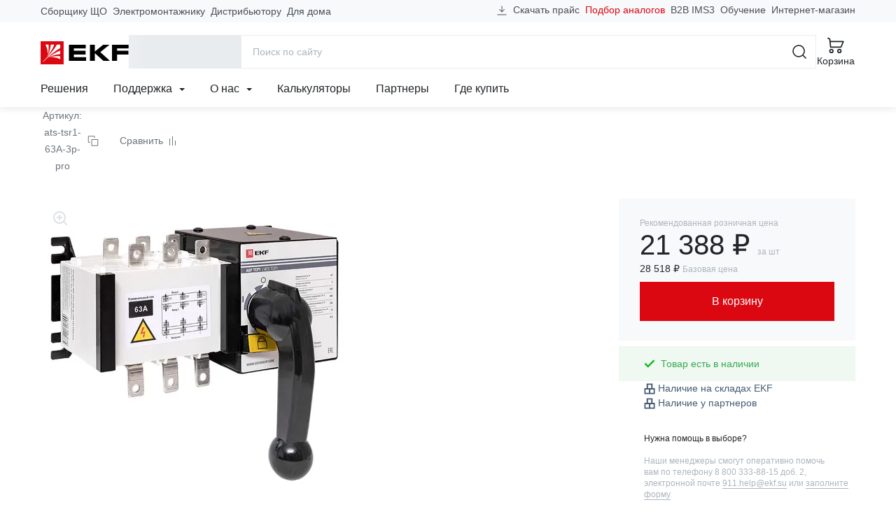

--- FILE ---
content_type: text/html; charset=utf-8
request_url: https://ekfgroup.com/ru/catalog/products/ustrojstvo-avr-tsr1-63a-3r-230v-ekf-proxima
body_size: 83047
content:
<!doctype html>
<html data-n-head-ssr lang="ru" data-n-head="%7B%22lang%22:%7B%22ssr%22:%22ru%22%7D%7D">
  <head >
    <meta data-n-head="ssr" charset="utf-8"><meta data-n-head="ssr" name="viewport" content="width=device-width, initial-scale=1"><meta data-n-head="ssr" name="yandex-verification" content="21f6696e6dd99c49"><meta data-n-head="ssr" data-hid="sentry-trace" name="sentry-trace" content="b3d8cdb248b5468d89f4362684ac1f76-9f3b4c4d3963be6b-1"><meta data-n-head="ssr" data-hid="sentry-baggage" name="baggage" content="sentry-environment=production,sentry-public_key=4ba4f42a85707a58f4284ae4c1740869,sentry-trace_id=b3d8cdb248b5468d89f4362684ac1f76,sentry-sample_rate=1,sentry-transaction=GET%20%2Fru%2Fcatalog%2Fproducts%2Fustrojstvo-avr-tsr1-63a-3r-230v-ekf-proxima,sentry-sampled=true"><meta data-n-head="ssr" data-hid="ogType" property="og:type" content="website"><meta data-n-head="ssr" data-hid="ogSiteName" property="og:site_name" content="EKF Group"><meta data-n-head="ssr" data-hid="ogLocale" property="og:locale" content="ru_RU"><meta data-n-head="ssr" data-hid="ogUrl" property="og:url" content="https://ekfgroup.com/ru/catalog/products/ustrojstvo-avr-tsr1-63a-3r-230v-ekf-proxima"><meta data-n-head="ssr" data-hid="description" name="description" content="Устройство АВР ТСР1 63А 3Р 230В EKF от производителя в Москве и других городах России. Стоимость товаров на сайте компании EKF"><meta data-n-head="ssr" data-hid="keywords" name="keywords" content="Устройство АВР ТСР1 63А 3Р 230В EKF купить недорого цены характеристика фото сайт производитель Москва город Россия стоимость товар компания"><meta data-n-head="ssr" data-hid="ogTitle" property="og:title" content="Устройство АВР ТСР1 63А 3Р 230В EKF. Цены, характеристики, фото на официальном сайте ekfgroup.com"><meta data-n-head="ssr" data-hid="ogDescription" property="og:description" content="Устройство АВР ТСР1 63А 3Р 230В EKF от производителя в Москве и других городах России. Стоимость товаров на сайте компании EKF"><meta data-n-head="ssr" data-hid="ogImage" property="og:image" content="https://cdn.ekfgroup.com/unsafe/fit-in/1200x630/center/filters:format(webp)/products/0F07D35EC9BDCCEC850C6B5899E1699E.jpg"><title>Устройство АВР ТСР1 63А 3Р 230В EKF. Цены, характеристики, фото на официальном сайте ekfgroup.com</title><link data-n-head="ssr" rel="icon" href="/favicon.ico" sizes="any" type="image/x-icon"><link data-n-head="ssr" rel="icon" href="/favicon.svg" type="image/svg+xml"><link data-n-head="ssr" rel="apple-touch-icon" href="/apple-touch-icon.png"><link data-n-head="ssr" rel="manifest" href="/manifest.webmanifest"><link data-n-head="ssr" rel="preload" as="image" href="/images/logo-ekf.svg"><noscript data-n-head="ssr" data-hid="305080c9"><style></style></noscript><link rel="stylesheet" href="/_nuxt/css/app.10c9590.css"><link rel="stylesheet" href="/_nuxt/css/vendors/app.d3859ac.css"><link rel="stylesheet" href="/_nuxt/css/components/header-navigation-dropdown.2907276.css"><link rel="stylesheet" href="/_nuxt/css/components/seo-catalog-link.61db711.css"><link rel="stylesheet" href="/_nuxt/css/pages/catalog/products/_product/index.6ecdfaf.css"><link rel="stylesheet" href="/_nuxt/css/components/catalog-product-tab-description.b1ecaba.css"><link rel="stylesheet" href="/_nuxt/css/components/catalog-product-tab-documentation.b6c4946.css"><link rel="stylesheet" href="/_nuxt/css/components/catalog-document-link.4c6b264.css"><link rel="stylesheet" href="/_nuxt/css/components/catalog-tab-video.be7798a.css"><link rel="stylesheet" href="/_nuxt/css/components/catalog-tab-feedback.ea4cd1c.css"><link rel="stylesheet" href="/_nuxt/css/components/slider-products.6a2eb00.css">
  </head>
  <body >
    <script data-n-head="ssr" src="https://www.google.com/recaptcha/api.js?render=6LcsAAMnAAAAAJmMDI2ENCrvlw5lT7oaZkHmJDyy" defer async data-pbody="true"></script><div data-server-rendered="true" id="__nuxt"><!----><div id="__layout"><div id="app-root"><header data-fetch-key="data-v-fb066c04:0" class="app-header" data-v-fb066c04><div class="header-content-wrapper" data-v-fb066c04><div class="header-content container-lg" data-v-9959a2f2 data-v-9959a2f2 data-v-fb066c04><div class="header-content-top" data-v-9959a2f2><nav class="header-prof-links" data-v-9959a2f2><ul class="nav header-nav-top"><li class="nav-item"><a href="/ru/view/nku" target="_self" class="nav-link header-nav-link">
      Сборщику ЩО
    </a></li><li class="nav-item"><a href="/ru/view/smo" target="_self" class="nav-link header-nav-link">
      Электромонтажнику
    </a></li><li class="nav-item"><a href="/ru/view/distributor" target="_self" class="nav-link header-nav-link">
      Дистрибьютору
    </a></li><li class="nav-item"><a href="/ru/view/homeowner" target="_self" class="nav-link header-nav-link">
      Для дома
    </a></li></ul></nav> <nav class="header-ext-links" data-v-470769f9 data-v-9959a2f2><ul class="nav header-nav-top" data-v-470769f9 data-v-470769f9><li class="nav-item btn-download" data-v-470769f9 data-v-470769f9><a href="https://api.ekfgroup.com/storage/prices/ekf_pricelist_2026-01-20.xlsx" target="_self" class="nav-link" data-v-470769f9><svg width="16" height="16" viewBox="0 0 24 24" xmlns="http://www.w3.org/2000/svg" aria-hidden="true" class="d-none d-md-inline mr-4" data-v-29ef2333 data-v-470769f9><path fill-rule="evenodd" clip-rule="evenodd" d="M2.25 20.25H21.75V21.75H2.25V20.25Z" class="underline" data-v-29ef2333></path> <path d="M17.0001 8.93934L18.0608 10L12.0001 16.0607L5.93945 10L7.00011 8.93934L11.2501 13.1893V2.25H12.7501V13.1893L17.0001 8.93934Z" class="arrow" data-v-29ef2333></path></svg>
      Скачать прайс
    </a></li> <li class="nav-item analogs-nav-item" data-v-470769f9 data-v-470769f9><a href="/ru/calculators/mastercost" target="_self" class="nav-link" data-v-470769f9>
      Подбор аналогов
    </a></li> <li class="nav-item" data-v-470769f9><span data-href="https://ims3.ekf.su/" class="seolink nav-link" data-v-470769f9>
        B2B IMS3
      </span></li><li class="nav-item" data-v-470769f9><span data-href="https://univer.ekfgroup.com/" class="seolink nav-link" data-v-470769f9>
        Обучение
      </span></li><li class="nav-item" data-v-470769f9><span data-href="https://ekf.market/?utm_source=ekfgroup_head" class="seolink nav-link" data-v-470769f9>
        Интернет-магазин
      </span></li></ul></nav></div> <div class="header-content-middle" data-v-9959a2f2><div class="header-menu-toggle" data-v-36ef88cb data-v-9959a2f2><div class="b-skeleton btn-toggle b-skeleton-text b-skeleton-animate-wave" data-v-36ef88cb data-v-36ef88cb></div></div> <a href="/ru" target="_self" class="header-brand nuxt-link-active" data-v-98571a28 data-v-9959a2f2><img src="/images/logo-ekf.svg" width="126" height="33" alt="EKF" class="header-brand-image" data-v-98571a28> <img src="/images/select-region/logo-ekf-white.svg" width="126" height="33" alt="EKF" class="header-brand-image white" data-v-98571a28></a> <div class="header-catalog-toggle" data-v-4a7a4390 data-v-9959a2f2><div class="b-skeleton b-skeleton-button b-skeleton-animate-wave" data-v-4a7a4390 data-v-4a7a4390></div></div> <div class="header-search" data-v-6c2c5edd data-v-9959a2f2><div class="header-search-container container-lg" data-v-6c2c5edd data-v-6c2c5edd><form action="/search" method="get" data-v-56960b8a data-v-6c2c5edd><div role="group" class="input-group input-group-flush header-search-form" data-v-56960b8a data-v-56960b8a><!----><input name="q" type="search" placeholder="Поиск по сайту" autocomplete="off" value="" class="form-control" data-v-56960b8a><div class="input-group-append" data-v-56960b8a data-v-56960b8a><button title="Поиск" type="submit" class="btn btn-icon btn-search btn-link" data-v-56960b8a data-v-56960b8a><svg width="24" height="24" aria-hidden="true" xmlns="http://www.w3.org/2000/svg" class="icon sprite-icons" data-v-56960b8a data-v-56960b8a><use href="/_nuxt/760754d35171185db3788e6125bf5f35.svg#i-search-24" xlink:href="/_nuxt/760754d35171185db3788e6125bf5f35.svg#i-search-24" data-v-56960b8a data-v-56960b8a></use></svg></button> <button title="Закрыть" type="button" class="btn btn-icon btn-close-search btn-link" data-v-56960b8a data-v-56960b8a><svg width="24" height="24" aria-hidden="true" xmlns="http://www.w3.org/2000/svg" class="icon sprite-icons" data-v-56960b8a data-v-56960b8a><use href="/_nuxt/760754d35171185db3788e6125bf5f35.svg#i-close-24" xlink:href="/_nuxt/760754d35171185db3788e6125bf5f35.svg#i-close-24" data-v-56960b8a data-v-56960b8a></use></svg></button></div></div></form> <!----></div></div> <div class="header-search-toggle" data-v-9959a2f2><button title="Поиск" aria-label="Поиск" type="button" class="btn header-toggle-btn btn-icon btn-link"><svg width="24" height="24" aria-hidden="true" xmlns="http://www.w3.org/2000/svg" class="icon sprite-icons"><use href="/_nuxt/760754d35171185db3788e6125bf5f35.svg#i-search-24" xlink:href="/_nuxt/760754d35171185db3788e6125bf5f35.svg#i-search-24"></use></svg> <span class="fs-2 font-weight-normal d-none d-lg-inline">Поиск</span></button></div> <div class="header-buttons" data-v-12e65d4c data-v-9959a2f2><div class="header-compare" style="display:none;" data-v-59c0194e data-v-59c0194e data-v-12e65d4c><a href="/ru/compare" title="Перейти к сравнению" aria-label="Перейти к сравнению" target="_self" class="btn btn-icon header-toggle-btn btn-link" data-v-59c0194e><svg width="24" height="24" aria-hidden="true" xmlns="http://www.w3.org/2000/svg" class="icon sprite-icons" data-v-59c0194e><use href="/_nuxt/760754d35171185db3788e6125bf5f35.svg#i-compare-24" xlink:href="/_nuxt/760754d35171185db3788e6125bf5f35.svg#i-compare-24" data-v-59c0194e></use></svg> <span class="fs-2 font-weight-normal" data-v-59c0194e>Сравнение</span> <!----></a></div> <div class="header-cart" data-v-a8e7d03c data-v-12e65d4c><a href="/ru/cart" title="Перейти в корзину" target="_self" class="btn header-toggle-btn btn-icon btn-link" data-v-a8e7d03c><svg width="24" height="24" aria-hidden="true" xmlns="http://www.w3.org/2000/svg" class="icon sprite-icons" data-v-a8e7d03c><use href="/_nuxt/760754d35171185db3788e6125bf5f35.svg#i-cart-24" xlink:href="/_nuxt/760754d35171185db3788e6125bf5f35.svg#i-cart-24" data-v-a8e7d03c></use></svg> <span class="fs-2 font-weight-normal d-none d-lg-inline" data-v-a8e7d03c>Корзина</span> <!----></a></div></div></div> <div class="header-content-bottom" data-v-9959a2f2><nav class="header-navigation" data-v-506eccf0 data-v-9959a2f2><ul class="nav header-nav-main" data-v-506eccf0 data-v-506eccf0><li class="nav-item" data-v-506eccf0><a href="/ru/solutions" target="_self" class="nav-link">Решения</a></li><li class="nav-item nav-item-dropdown" data-v-c3dcc6d8 data-v-506eccf0><div class="dropdown" data-v-c3dcc6d8><a href="#" target="_self" class="nav-link" data-v-c3dcc6d8>
      Поддержка

      <svg width="8" height="8" aria-hidden="true" xmlns="http://www.w3.org/2000/svg" class="icon-caret ml-6 icon sprite-icons" data-v-c3dcc6d8><use href="/_nuxt/760754d35171185db3788e6125bf5f35.svg#i-caret-8" xlink:href="/_nuxt/760754d35171185db3788e6125bf5f35.svg#i-caret-8" data-v-c3dcc6d8></use></svg></a> <ul tabindex="-1" class="dropdown-menu" data-v-c3dcc6d8><li role="presentation" data-v-0f7b44b3 data-v-c3dcc6d8><!----> <a href="/ru/support/project" role="menuitem" target="_self" class="dropdown-item estimate-dropdown-item" data-v-0f7b44b3><svg width="24" height="24" aria-hidden="true" xmlns="http://www.w3.org/2000/svg" class="mr-12 icon sprite-icons" data-v-0f7b44b3><use href="/_nuxt/760754d35171185db3788e6125bf5f35.svg#i-calculator-24" xlink:href="/_nuxt/760754d35171185db3788e6125bf5f35.svg#i-calculator-24" data-v-0f7b44b3></use></svg>
    Рассчитать проект
  </a> <!----> <!----></li><li role="presentation" data-v-0f7b44b3 data-v-c3dcc6d8><!----> <a href="/ru/calculators/mastercost" role="menuitem" target="_self" class="dropdown-item analogs-dropdown-item" data-v-0f7b44b3><svg width="24" height="24" aria-hidden="true" xmlns="http://www.w3.org/2000/svg" class="mr-12 icon sprite-icons" data-v-0f7b44b3><use href="/_nuxt/760754d35171185db3788e6125bf5f35.svg#i-retweet-24" xlink:href="/_nuxt/760754d35171185db3788e6125bf5f35.svg#i-retweet-24" data-v-0f7b44b3></use></svg>
    Подбор аналогов
  </a> <!----> <!----></li><li role="presentation" data-v-0f7b44b3 data-v-c3dcc6d8><!----> <a href="/ru/support/feedback" role="menuitem" target="_self" class="dropdown-item support-dropdown-item" data-v-0f7b44b3><svg width="24" height="24" aria-hidden="true" xmlns="http://www.w3.org/2000/svg" class="mr-12 icon sprite-icons" data-v-0f7b44b3><use href="/_nuxt/760754d35171185db3788e6125bf5f35.svg#i-headset-24" xlink:href="/_nuxt/760754d35171185db3788e6125bf5f35.svg#i-headset-24" data-v-0f7b44b3></use></svg>
    Обратиться в техподдержку
  </a> <!----> <hr data-v-0f7b44b3></li><li role="presentation" data-v-0f7b44b3 data-v-c3dcc6d8><div class="dropdown dropright" data-v-0f7b44b3><a role="menuitem" href="#" target="_self" class="dropdown-item has-children" data-v-0f7b44b3>
      Рекламные материалы
    </a> <ul role="menu" tabindex="-1" class="dropdown-menu" data-v-0f7b44b3><li role="presentation" data-v-0f7b44b3><a href="/ru/support/logo" role="menuitem" target="_self" class="dropdown-item">
        Логотип EKF
      </a></li><li role="presentation" data-v-0f7b44b3><a href="/ru/support/presentations" role="menuitem" target="_self" class="dropdown-item">
        Презентации продукции
      </a></li><li role="presentation" data-v-0f7b44b3><a href="/ru/about/video" role="menuitem" target="_self" class="dropdown-item">
        Видео
      </a></li></ul></div> <!----> <!----> <!----></li><li role="presentation" data-v-0f7b44b3 data-v-c3dcc6d8><!----> <a href="/ru/support/pos" role="menuitem" target="_self" class="dropdown-item marketingCatalogs-dropdown-item" data-v-0f7b44b3><!---->
    Каталоги и материалы
  </a> <!----> <!----></li><li role="presentation" data-v-0f7b44b3 data-v-c3dcc6d8><!----> <a href="/ru/support/libraries" role="menuitem" target="_self" class="dropdown-item libraries-dropdown-item" data-v-0f7b44b3><!---->
    BIM &amp; CAD библиотеки
  </a> <!----> <!----></li><li role="presentation" data-v-0f7b44b3 data-v-c3dcc6d8><!----> <a href="/ru/calculators" role="menuitem" target="_self" class="dropdown-item calculators-dropdown-item" data-v-0f7b44b3><!---->
    Калькуляторы
  </a> <!----> <!----></li><li role="presentation" data-v-0f7b44b3 data-v-c3dcc6d8><!----> <a href="/ru/support/software" role="menuitem" target="_self" class="dropdown-item software-dropdown-item" data-v-0f7b44b3><!---->
    Программное обеспечение EKF
  </a> <!----> <!----></li><li role="presentation" data-v-0f7b44b3 data-v-c3dcc6d8><!----> <a href="/ru/support/estimates" role="menuitem" target="_self" class="dropdown-item estimates-dropdown-item" data-v-0f7b44b3><!---->
    Сервисы для составления смет
  </a> <!----> <!----></li><li role="presentation" data-v-0f7b44b3 data-v-c3dcc6d8><div class="dropdown dropright" data-v-0f7b44b3><a role="menuitem" href="#" target="_self" class="dropdown-item has-children" data-v-0f7b44b3>
      Интернет-магазинам и разработчикам
    </a> <ul role="menu" tabindex="-1" class="dropdown-menu" data-v-0f7b44b3><li role="presentation" data-v-0f7b44b3><a href="/ru/support/api" role="menuitem" target="_self" class="dropdown-item">
        API для партнеров
      </a></li><li role="presentation" data-v-0f7b44b3><a href="/ru/support/csv" role="menuitem" target="_self" class="dropdown-item">
        Выгрузка в CSV
      </a></li><li role="presentation" data-v-0f7b44b3><a href="/ru/support/xml" role="menuitem" target="_self" class="dropdown-item">
        Выгрузка XML / YML
      </a></li></ul></div> <!----> <!----> <!----></li><li role="presentation" data-v-0f7b44b3 data-v-c3dcc6d8><!----> <a href="/ru/support/documentation" role="menuitem" target="_self" class="dropdown-item documentation-dropdown-item" data-v-0f7b44b3><!---->
    Документация
  </a> <!----> <!----></li><li role="presentation" data-v-0f7b44b3 data-v-c3dcc6d8><!----> <a href="/ru/support/warranty" role="menuitem" target="_self" class="dropdown-item warranty-dropdown-item" data-v-0f7b44b3><!---->
    Гарантии
  </a> <!----> <!----></li></ul></div></li><li class="nav-item nav-item-dropdown" data-v-c3dcc6d8 data-v-506eccf0><div class="dropdown" data-v-c3dcc6d8><a href="#" target="_self" class="nav-link" data-v-c3dcc6d8>
      О нас

      <svg width="8" height="8" aria-hidden="true" xmlns="http://www.w3.org/2000/svg" class="icon-caret ml-6 icon sprite-icons" data-v-c3dcc6d8><use href="/_nuxt/760754d35171185db3788e6125bf5f35.svg#i-caret-8" xlink:href="/_nuxt/760754d35171185db3788e6125bf5f35.svg#i-caret-8" data-v-c3dcc6d8></use></svg></a> <ul tabindex="-1" class="dropdown-menu" data-v-c3dcc6d8><li role="presentation" data-v-0f7b44b3 data-v-c3dcc6d8><!----> <a href="/ru/about/company" role="menuitem" target="_self" class="dropdown-item company-dropdown-item" data-v-0f7b44b3><!---->
    О бренде
  </a> <!----> <!----></li><li role="presentation" data-v-0f7b44b3 data-v-c3dcc6d8><!----> <a href="/ru/about/production" role="menuitem" target="_self" class="dropdown-item production-dropdown-item" data-v-0f7b44b3><!---->
    Производство
  </a> <!----> <!----></li><li role="presentation" data-v-0f7b44b3 data-v-c3dcc6d8><!----> <a href="/ru/about/news/category/projects" role="menuitem" target="_self" class="dropdown-item projects-dropdown-item" data-v-0f7b44b3><!---->
    Проекты
  </a> <!----> <!----></li><li role="presentation" data-v-0f7b44b3 data-v-c3dcc6d8><!----> <!----> <span data-href="https://events.ekfgroup.com/" class="seolink dropdown-item" data-v-0f7b44b3>
    Мероприятия
  </span> <!----></li><li role="presentation" data-v-0f7b44b3 data-v-c3dcc6d8><!----> <a href="/ru/about/news" role="menuitem" target="_self" class="dropdown-item press-dropdown-item" data-v-0f7b44b3><!---->
    Новости
  </a> <!----> <!----></li><li role="presentation" data-v-0f7b44b3 data-v-c3dcc6d8><!----> <a href="/ru/about/video" role="menuitem" target="_self" class="dropdown-item video-dropdown-item" data-v-0f7b44b3><!---->
    Видео
  </a> <!----> <!----></li><li role="presentation" data-v-0f7b44b3 data-v-c3dcc6d8><!----> <a href="/ru/about/career" role="menuitem" target="_self" class="dropdown-item career-dropdown-item" data-v-0f7b44b3><!---->
    Карьера в EKF
  </a> <!----> <!----></li><li role="presentation" data-v-0f7b44b3 data-v-c3dcc6d8><!----> <a href="/ru/about/esg" role="menuitem" target="_self" class="dropdown-item esg-dropdown-item" data-v-0f7b44b3><!---->
    ESG
  </a> <!----> <!----></li><li role="presentation" data-v-0f7b44b3 data-v-c3dcc6d8><!----> <a href="/ru/about/fair-position" role="menuitem" target="_self" class="dropdown-item fair-position-dropdown-item" data-v-0f7b44b3><!---->
    Честная позиция
  </a> <!----> <!----></li><li role="presentation" data-v-0f7b44b3 data-v-c3dcc6d8><!----> <a href="/ru/about/qms" role="menuitem" target="_self" class="dropdown-item qms-dropdown-item" data-v-0f7b44b3><!---->
    Система качества
  </a> <!----> <!----></li><li role="presentation" data-v-0f7b44b3 data-v-c3dcc6d8><!----> <a href="/ru/blog" role="menuitem" target="_self" class="dropdown-item blog-dropdown-item" data-v-0f7b44b3><!---->
    Блог
  </a> <!----> <!----></li><li role="presentation" data-v-0f7b44b3 data-v-c3dcc6d8><!----> <a href="/ru/about/contacts" role="menuitem" target="_self" class="dropdown-item contacts-dropdown-item" data-v-0f7b44b3><!---->
    Контакты
  </a> <!----> <!----></li></ul></div></li><li class="nav-item" data-v-506eccf0><a href="/ru/calculators" target="_self" class="nav-link">Калькуляторы</a></li><li class="nav-item" data-v-506eccf0><a href="/ru/distribution/partners" target="_self" class="nav-link">Партнеры</a></li><li class="nav-item" data-v-506eccf0><a href="/ru/distribution/buy" target="_self" class="nav-link">Где купить</a></li></ul></nav> <!----></div></div></div> <div class="menu-mobile" data-v-314e84f5 data-v-fb066c04><div class="menu-mobile-content" style="transform:translateX(0%);" data-v-314e84f5><div class="menu-panel menu-panel-root" data-v-6c85d097 data-v-314e84f5><ul class="menu-mobile-nav menu-mobile-nav-primary" data-v-6c85d097><li class="nav-item" data-v-6c85d097><a href="#" target="_self" class="nav-link" data-v-6c85d097><svg width="24" height="24" aria-hidden="true" xmlns="http://www.w3.org/2000/svg" class="mr-8 icon sprite-icons"><use href="/_nuxt/760754d35171185db3788e6125bf5f35.svg#i-chevron-right-24" xlink:href="/_nuxt/760754d35171185db3788e6125bf5f35.svg#i-chevron-right-24"></use></svg>
  Каталог
</a></li><li class="nav-item" data-v-6c85d097><a href="#" target="_self" class="nav-link" data-v-6c85d097><svg width="24" height="24" aria-hidden="true" xmlns="http://www.w3.org/2000/svg" class="mr-8 icon sprite-icons"><use href="/_nuxt/760754d35171185db3788e6125bf5f35.svg#i-chevron-right-24" xlink:href="/_nuxt/760754d35171185db3788e6125bf5f35.svg#i-chevron-right-24"></use></svg>
  Профессионалам
</a></li><li class="nav-item" data-v-6c85d097><a href="/ru/solutions" target="_self" class="nav-link" data-v-6c85d097><svg width="24" height="24" aria-hidden="true" xmlns="http://www.w3.org/2000/svg" class="mr-8 icon sprite-icons"><use href="/_nuxt/760754d35171185db3788e6125bf5f35.svg#i-chevron-right-24" xlink:href="/_nuxt/760754d35171185db3788e6125bf5f35.svg#i-chevron-right-24"></use></svg>
  Решения
</a></li><li class="nav-item" data-v-6c85d097><a href="#" target="_self" class="nav-link" data-v-6c85d097><svg width="24" height="24" aria-hidden="true" xmlns="http://www.w3.org/2000/svg" class="mr-8 icon sprite-icons"><use href="/_nuxt/760754d35171185db3788e6125bf5f35.svg#i-chevron-right-24" xlink:href="/_nuxt/760754d35171185db3788e6125bf5f35.svg#i-chevron-right-24"></use></svg>
  Поддержка
</a></li><li class="nav-item" data-v-6c85d097><a href="#" target="_self" class="nav-link" data-v-6c85d097><svg width="24" height="24" aria-hidden="true" xmlns="http://www.w3.org/2000/svg" class="mr-8 icon sprite-icons"><use href="/_nuxt/760754d35171185db3788e6125bf5f35.svg#i-chevron-right-24" xlink:href="/_nuxt/760754d35171185db3788e6125bf5f35.svg#i-chevron-right-24"></use></svg>
  О нас
</a></li><li class="nav-item" data-v-6c85d097><a href="/ru/calculators" target="_self" class="nav-link" data-v-6c85d097><svg width="24" height="24" aria-hidden="true" xmlns="http://www.w3.org/2000/svg" class="mr-8 icon sprite-icons"><use href="/_nuxt/760754d35171185db3788e6125bf5f35.svg#i-chevron-right-24" xlink:href="/_nuxt/760754d35171185db3788e6125bf5f35.svg#i-chevron-right-24"></use></svg>
  Калькуляторы
</a></li><li class="nav-item" data-v-6c85d097><a href="/ru/distribution/partners" target="_self" class="nav-link" data-v-6c85d097><svg width="24" height="24" aria-hidden="true" xmlns="http://www.w3.org/2000/svg" class="mr-8 icon sprite-icons"><use href="/_nuxt/760754d35171185db3788e6125bf5f35.svg#i-chevron-right-24" xlink:href="/_nuxt/760754d35171185db3788e6125bf5f35.svg#i-chevron-right-24"></use></svg>
  Партнеры
</a></li><li class="nav-item" data-v-6c85d097><a href="/ru/distribution/buy" target="_self" class="nav-link" data-v-6c85d097><svg width="24" height="24" aria-hidden="true" xmlns="http://www.w3.org/2000/svg" class="mr-8 icon sprite-icons"><use href="/_nuxt/760754d35171185db3788e6125bf5f35.svg#i-chevron-right-24" xlink:href="/_nuxt/760754d35171185db3788e6125bf5f35.svg#i-chevron-right-24"></use></svg>
  Где купить
</a></li></ul> <hr class="mx-12 my-0" data-v-6c85d097> <ul class="menu-mobile-nav menu-mobile-nav-secondary" data-v-6c85d097><li class="nav-item" data-v-2e7fe2b2 data-v-6c85d097><a href="/ru/cart" target="_self" class="nav-link" data-v-2e7fe2b2><div class="nav-link-icon" data-v-2e7fe2b2><svg width="24" height="24" aria-hidden="true" xmlns="http://www.w3.org/2000/svg" class="mr-8 icon sprite-icons" data-v-2e7fe2b2><use href="/_nuxt/760754d35171185db3788e6125bf5f35.svg#i-cart-24" xlink:href="/_nuxt/760754d35171185db3788e6125bf5f35.svg#i-cart-24" data-v-2e7fe2b2></use></svg> <!----></div>
    Корзина
  </a></li> <li class="nav-item" data-v-42ccc085 data-v-6c85d097><a href="/ru/compare" target="_self" class="nav-link" data-v-42ccc085><div class="nav-link-icon" data-v-42ccc085><svg width="24" height="24" aria-hidden="true" xmlns="http://www.w3.org/2000/svg" class="mr-8 icon sprite-icons" data-v-42ccc085><use href="/_nuxt/760754d35171185db3788e6125bf5f35.svg#i-compare-24" xlink:href="/_nuxt/760754d35171185db3788e6125bf5f35.svg#i-compare-24" data-v-42ccc085></use></svg> <!----></div>
    Сравнение товаров
  </a></li> <li class="nav-item" data-v-6c85d097><span data-href="https://ims3.ekf.su/" rel="nofollow" class="seolink nav-link" data-v-6c85d097><span class="nav-link-icon"><svg width="24" height="24" aria-hidden="true" xmlns="http://www.w3.org/2000/svg" class="mr-8 icon sprite-icons"><use href="/_nuxt/760754d35171185db3788e6125bf5f35.svg#i-sync-24" xlink:href="/_nuxt/760754d35171185db3788e6125bf5f35.svg#i-sync-24"></use></svg></span>
  B2B
</span></li><li class="nav-item" data-v-6c85d097><span data-href="https://univer.ekfgroup.com/" class="seolink nav-link" data-v-6c85d097><span class="nav-link-icon"><svg width="24" height="24" aria-hidden="true" xmlns="http://www.w3.org/2000/svg" class="mr-8 icon sprite-icons"><use href="/_nuxt/760754d35171185db3788e6125bf5f35.svg#i-student-24" xlink:href="/_nuxt/760754d35171185db3788e6125bf5f35.svg#i-student-24"></use></svg></span>
  Обучение
</span></li><li class="nav-item" data-v-6c85d097><span data-href="https://ekf.market" class="seolink nav-link" data-v-6c85d097><span class="nav-link-icon"><svg width="24" height="24" aria-hidden="true" xmlns="http://www.w3.org/2000/svg" class="mr-8 icon sprite-icons"><use href="/_nuxt/760754d35171185db3788e6125bf5f35.svg#i-shop-24" xlink:href="/_nuxt/760754d35171185db3788e6125bf5f35.svg#i-shop-24"></use></svg></span>
  Интернет-магазин
</span></li><li class="nav-item" data-v-6c85d097><a href="/" class="nav-link" data-v-6c85d097><span class="nav-link-icon"><svg width="24" height="24" aria-hidden="true" xmlns="http://www.w3.org/2000/svg" class="mr-8 icon sprite-icons"><use href="/_nuxt/760754d35171185db3788e6125bf5f35.svg#i-phone-24" xlink:href="/_nuxt/760754d35171185db3788e6125bf5f35.svg#i-phone-24"></use></svg></span>
  Заказать обратный звонок
</a></li><li class="nav-item" data-v-6c85d097><a href="/ru/support/feedback" class="nav-link" data-v-6c85d097><span class="nav-link-icon"><svg width="24" height="24" aria-hidden="true" xmlns="http://www.w3.org/2000/svg" class="mr-8 icon sprite-icons"><use href="/_nuxt/760754d35171185db3788e6125bf5f35.svg#i-headset-24" xlink:href="/_nuxt/760754d35171185db3788e6125bf5f35.svg#i-headset-24"></use></svg></span>
  Обратиться в техподдержку
</a></li><li class="nav-item" data-v-6c85d097><a href="/ru/support/project" class="nav-link" data-v-6c85d097><span class="nav-link-icon"><svg width="24" height="24" aria-hidden="true" xmlns="http://www.w3.org/2000/svg" class="mr-8 icon sprite-icons"><use href="/_nuxt/760754d35171185db3788e6125bf5f35.svg#i-calculator-24" xlink:href="/_nuxt/760754d35171185db3788e6125bf5f35.svg#i-calculator-24"></use></svg></span>
  Рассчитать проект
</a></li><li class="nav-item" data-v-6c85d097><a href="/ru/support/report" class="nav-link" data-v-6c85d097><span class="nav-link-icon"><svg width="24" height="24" aria-hidden="true" xmlns="http://www.w3.org/2000/svg" class="mr-8 icon sprite-icons"><use href="/_nuxt/760754d35171185db3788e6125bf5f35.svg#i-warning-24" xlink:href="/_nuxt/760754d35171185db3788e6125bf5f35.svg#i-warning-24"></use></svg></span>
  Сообщить об ошибке
</a></li><li class="nav-item" data-v-6c85d097><a href="/ru/support/question" class="nav-link" data-v-6c85d097><span class="nav-link-icon"><svg width="24" height="24" aria-hidden="true" xmlns="http://www.w3.org/2000/svg" class="mr-8 icon sprite-icons"><use href="/_nuxt/760754d35171185db3788e6125bf5f35.svg#i-question-24" xlink:href="/_nuxt/760754d35171185db3788e6125bf5f35.svg#i-question-24"></use></svg></span>
  Спросить о продукции
</a></li> <li class="nav-item-text" data-v-6c85d097><div class="location-indicator" data-v-9bcf9700 data-v-6c85d097><button type="button" disabled="disabled" class="btn location-indicator-button text-reset border-0 p-0 btn-link disabled" data-v-9bcf9700 data-v-9bcf9700><svg width="24" height="24" xmlns="http://www.w3.org/2000/svg" class="mr-8 icon sprite-icons" data-v-9bcf9700 data-v-9bcf9700><use href="/_nuxt/760754d35171185db3788e6125bf5f35.svg#i-map-pin-24" xlink:href="/_nuxt/760754d35171185db3788e6125bf5f35.svg#i-map-pin-24" data-v-9bcf9700 data-v-9bcf9700></use></svg> <span class="caption" data-v-9bcf9700>
        
      </span></button> <!----></div></li> <li class="nav-item-text" data-v-6c85d097><div class="indicator" data-v-269ec364 data-v-6c85d097><button type="button" class="btn indicator-button text-reset border-0 p-0 btn-link" data-v-269ec364 data-v-269ec364><svg width="24" height="24" xmlns="http://www.w3.org/2000/svg" class="mr-8 icon sprite-icons" data-v-269ec364 data-v-269ec364><use href="/_nuxt/760754d35171185db3788e6125bf5f35.svg#i-language-24" xlink:href="/_nuxt/760754d35171185db3788e6125bf5f35.svg#i-language-24" data-v-269ec364 data-v-269ec364></use></svg> <span class="caption" data-v-269ec364> EN </span></button> <!----></div></li></ul></div> <div class="menu-panel" data-v-314e84f5><ul class="menu-mobile-nav"><!----> <!----> <!----> </ul></div> <div class="menu-panel" data-v-314e84f5><ul class="menu-mobile-nav"><!----> <!----> <!----> </ul></div> <div class="menu-panel" data-v-314e84f5><ul class="menu-mobile-nav"><!----> <!----> <!----> </ul></div></div></div> <div class="menu-desktop menu-panel" data-v-c87b5236 data-v-c87b5236 data-v-fb066c04><div class="menu-desktop-container container" data-v-c87b5236><div class="row h-100" data-v-c87b5236><div class="col-xl-3 col-4" data-v-c87b5236><div class="menu-desktop-panel menu-desktop-panel-root" data-v-c5994d26 data-v-c87b5236><ul class="menu-desktop-nav" data-v-c5994d26><li class="nav-item" data-v-c5994d26><a href="#" target="_self" class="nav-link" data-v-c5994d26>
        Продукция
        <svg width="24" height="24" aria-hidden="true" xmlns="http://www.w3.org/2000/svg" class="text-gray-700 icon sprite-icons" data-v-c5994d26><use href="/_nuxt/760754d35171185db3788e6125bf5f35.svg#i-chevron-right-24" xlink:href="/_nuxt/760754d35171185db3788e6125bf5f35.svg#i-chevron-right-24" data-v-c5994d26></use></svg></a></li><li class="nav-item" data-v-c5994d26><a href="#" target="_self" class="nav-link" data-v-c5994d26>
        Модульное оборудование
        <svg width="24" height="24" aria-hidden="true" xmlns="http://www.w3.org/2000/svg" class="text-gray-700 icon sprite-icons" data-v-c5994d26><use href="/_nuxt/760754d35171185db3788e6125bf5f35.svg#i-chevron-right-24" xlink:href="/_nuxt/760754d35171185db3788e6125bf5f35.svg#i-chevron-right-24" data-v-c5994d26></use></svg></a></li><li class="nav-item" data-v-c5994d26><a href="#" target="_self" class="nav-link" data-v-c5994d26>
        Силовое оборудование
        <svg width="24" height="24" aria-hidden="true" xmlns="http://www.w3.org/2000/svg" class="text-gray-700 icon sprite-icons" data-v-c5994d26><use href="/_nuxt/760754d35171185db3788e6125bf5f35.svg#i-chevron-right-24" xlink:href="/_nuxt/760754d35171185db3788e6125bf5f35.svg#i-chevron-right-24" data-v-c5994d26></use></svg></a></li><li class="nav-item" data-v-c5994d26><a href="#" target="_self" class="nav-link" data-v-c5994d26>
        Автоматизация и КИП
        <svg width="24" height="24" aria-hidden="true" xmlns="http://www.w3.org/2000/svg" class="text-gray-700 icon sprite-icons" data-v-c5994d26><use href="/_nuxt/760754d35171185db3788e6125bf5f35.svg#i-chevron-right-24" xlink:href="/_nuxt/760754d35171185db3788e6125bf5f35.svg#i-chevron-right-24" data-v-c5994d26></use></svg></a></li><li class="nav-item" data-v-c5994d26><a href="#" target="_self" class="nav-link" data-v-c5994d26>
        Кабеленесущие системы
        <svg width="24" height="24" aria-hidden="true" xmlns="http://www.w3.org/2000/svg" class="text-gray-700 icon sprite-icons" data-v-c5994d26><use href="/_nuxt/760754d35171185db3788e6125bf5f35.svg#i-chevron-right-24" xlink:href="/_nuxt/760754d35171185db3788e6125bf5f35.svg#i-chevron-right-24" data-v-c5994d26></use></svg></a></li><li class="nav-item" data-v-c5994d26><a href="#" target="_self" class="nav-link" data-v-c5994d26>
        Инструмент и изделия для электромонтажа
        <svg width="24" height="24" aria-hidden="true" xmlns="http://www.w3.org/2000/svg" class="text-gray-700 icon sprite-icons" data-v-c5994d26><use href="/_nuxt/760754d35171185db3788e6125bf5f35.svg#i-chevron-right-24" xlink:href="/_nuxt/760754d35171185db3788e6125bf5f35.svg#i-chevron-right-24" data-v-c5994d26></use></svg></a></li><li class="nav-item" data-v-c5994d26><a href="#" target="_self" class="nav-link" data-v-c5994d26>
        Щиты, корпуса и комплектующие
        <svg width="24" height="24" aria-hidden="true" xmlns="http://www.w3.org/2000/svg" class="text-gray-700 icon sprite-icons" data-v-c5994d26><use href="/_nuxt/760754d35171185db3788e6125bf5f35.svg#i-chevron-right-24" xlink:href="/_nuxt/760754d35171185db3788e6125bf5f35.svg#i-chevron-right-24" data-v-c5994d26></use></svg></a></li><li class="nav-item" data-v-c5994d26><a href="#" target="_self" class="nav-link" data-v-c5994d26>
        Электроустановочные изделия
        <svg width="24" height="24" aria-hidden="true" xmlns="http://www.w3.org/2000/svg" class="text-gray-700 icon sprite-icons" data-v-c5994d26><use href="/_nuxt/760754d35171185db3788e6125bf5f35.svg#i-chevron-right-24" xlink:href="/_nuxt/760754d35171185db3788e6125bf5f35.svg#i-chevron-right-24" data-v-c5994d26></use></svg></a></li><li class="nav-item" data-v-c5994d26><a href="#" target="_self" class="nav-link" data-v-c5994d26>
        Светотехника
        <svg width="24" height="24" aria-hidden="true" xmlns="http://www.w3.org/2000/svg" class="text-gray-700 icon sprite-icons" data-v-c5994d26><use href="/_nuxt/760754d35171185db3788e6125bf5f35.svg#i-chevron-right-24" xlink:href="/_nuxt/760754d35171185db3788e6125bf5f35.svg#i-chevron-right-24" data-v-c5994d26></use></svg></a></li><li class="nav-item" data-v-c5994d26><a href="#" target="_self" class="nav-link" data-v-c5994d26>
        Измерительная аппаратура
        <svg width="24" height="24" aria-hidden="true" xmlns="http://www.w3.org/2000/svg" class="text-gray-700 icon sprite-icons" data-v-c5994d26><use href="/_nuxt/760754d35171185db3788e6125bf5f35.svg#i-chevron-right-24" xlink:href="/_nuxt/760754d35171185db3788e6125bf5f35.svg#i-chevron-right-24" data-v-c5994d26></use></svg></a></li><li class="nav-item" data-v-c5994d26><a href="#" target="_self" class="nav-link" data-v-c5994d26>
        Молниезащита
        <svg width="24" height="24" aria-hidden="true" xmlns="http://www.w3.org/2000/svg" class="text-gray-700 icon sprite-icons" data-v-c5994d26><use href="/_nuxt/760754d35171185db3788e6125bf5f35.svg#i-chevron-right-24" xlink:href="/_nuxt/760754d35171185db3788e6125bf5f35.svg#i-chevron-right-24" data-v-c5994d26></use></svg></a></li><li class="nav-item" data-v-c5994d26><a href="#" target="_self" class="nav-link" data-v-c5994d26>
        Умный дом
        <svg width="24" height="24" aria-hidden="true" xmlns="http://www.w3.org/2000/svg" class="text-gray-700 icon sprite-icons" data-v-c5994d26><use href="/_nuxt/760754d35171185db3788e6125bf5f35.svg#i-chevron-right-24" xlink:href="/_nuxt/760754d35171185db3788e6125bf5f35.svg#i-chevron-right-24" data-v-c5994d26></use></svg></a></li><li class="nav-item" data-v-c5994d26><a href="#" target="_self" class="nav-link" data-v-c5994d26>
        Системы обогрева
        <svg width="24" height="24" aria-hidden="true" xmlns="http://www.w3.org/2000/svg" class="text-gray-700 icon sprite-icons" data-v-c5994d26><use href="/_nuxt/760754d35171185db3788e6125bf5f35.svg#i-chevron-right-24" xlink:href="/_nuxt/760754d35171185db3788e6125bf5f35.svg#i-chevron-right-24" data-v-c5994d26></use></svg></a></li><li class="nav-item" data-v-c5994d26><a href="#" target="_self" class="nav-link" data-v-c5994d26>
        Оборудование среднего напряжения Stingray
        <svg width="24" height="24" aria-hidden="true" xmlns="http://www.w3.org/2000/svg" class="text-gray-700 icon sprite-icons" data-v-c5994d26><use href="/_nuxt/760754d35171185db3788e6125bf5f35.svg#i-chevron-right-24" xlink:href="/_nuxt/760754d35171185db3788e6125bf5f35.svg#i-chevron-right-24" data-v-c5994d26></use></svg></a></li><li class="nav-item" data-v-c5994d26><a href="#" target="_self" class="nav-link" data-v-c5994d26>
        Телекоммуникационное оборудование
        <svg width="24" height="24" aria-hidden="true" xmlns="http://www.w3.org/2000/svg" class="text-gray-700 icon sprite-icons" data-v-c5994d26><use href="/_nuxt/760754d35171185db3788e6125bf5f35.svg#i-chevron-right-24" xlink:href="/_nuxt/760754d35171185db3788e6125bf5f35.svg#i-chevron-right-24" data-v-c5994d26></use></svg></a></li><li class="nav-item" data-v-c5994d26><a href="#" target="_self" class="nav-link" data-v-c5994d26>
        Системы электропитания
        <svg width="24" height="24" aria-hidden="true" xmlns="http://www.w3.org/2000/svg" class="text-gray-700 icon sprite-icons" data-v-c5994d26><use href="/_nuxt/760754d35171185db3788e6125bf5f35.svg#i-chevron-right-24" xlink:href="/_nuxt/760754d35171185db3788e6125bf5f35.svg#i-chevron-right-24" data-v-c5994d26></use></svg></a></li><li class="nav-item" data-v-c5994d26><a href="#" target="_self" class="nav-link" data-v-c5994d26>
        Бытовые звонки и домофоны
        <svg width="24" height="24" aria-hidden="true" xmlns="http://www.w3.org/2000/svg" class="text-gray-700 icon sprite-icons" data-v-c5994d26><use href="/_nuxt/760754d35171185db3788e6125bf5f35.svg#i-chevron-right-24" xlink:href="/_nuxt/760754d35171185db3788e6125bf5f35.svg#i-chevron-right-24" data-v-c5994d26></use></svg></a></li></ul></div></div> <div class="col-lg-8 col-xl-9 col-4" data-v-c87b5236><div class="links-wrapper" data-v-78206810 data-v-c87b5236><a variant="link" href="https://api.ekfgroup.com/storage/mastercatalog.pdf" rel="noopener" target="_blank" class="btn btn-link btn-sm text-decoration-none p-0 border-0" data-v-78206810>
    Скачать весь каталог (PDF)
    <svg width="16" height="16" aria-hidden="true" xmlns="http://www.w3.org/2000/svg" class="ml-8 icon sprite-icons" data-v-78206810><use href="/_nuxt/760754d35171185db3788e6125bf5f35.svg#i-download-16" xlink:href="/_nuxt/760754d35171185db3788e6125bf5f35.svg#i-download-16" data-v-78206810></use></svg></a> <a href="https://api.ekfgroup.com/storage/prices/ekf_pricelist_2026-01-20.xlsx" target="_self" class="btn btn-link btn-sm text-decoration-none p-0 border-0" data-v-78206810>
    Скачать весь прайс-лист
   <svg width="16" height="16" aria-hidden="true" xmlns="http://www.w3.org/2000/svg" class="ml-8 icon sprite-icons"><use href="/_nuxt/760754d35171185db3788e6125bf5f35.svg#i-download-16" xlink:href="/_nuxt/760754d35171185db3788e6125bf5f35.svg#i-download-16"></use></svg></a> <button type="button" class="btn text-decoration-none p-0 border-0 btn-link btn-sm" data-v-78206810 data-v-78206810>
    Перейти в ETIM каталог
    <svg width="16" height="16" aria-hidden="true" xmlns="http://www.w3.org/2000/svg" class="ml-8 icon sprite-icons" data-v-78206810 data-v-78206810><use href="/_nuxt/760754d35171185db3788e6125bf5f35.svg#i-arrow-right-16" xlink:href="/_nuxt/760754d35171185db3788e6125bf5f35.svg#i-arrow-right-16" data-v-78206810 data-v-78206810></use></svg></button></div> <div class="menu-desktop-panel" data-v-c87b5236 data-v-c87b5236><h4><a href="/ru/catalog" target="_self" class="text-body text-hover-primary text-decoration-none nuxt-link-active">
      Продукция
    </a></h4> <!----> <!----> <div class="panel-row"><div class="panel-column"><ul class="menu-desktop-nav mb-24" data-v-583402a4><li class="nav-item nav-item-header" data-v-583402a4><a href="/ru/catalog/modulnoe-oborudovanie" target="_self" class="nav-link" data-v-583402a4>
      Модульное оборудование
    </a></li> <li class="nav-item" data-v-583402a4><span data-to="/ru/catalog/modulnye-avtomaticheskie-vyklyuchateli" class="seo-router-link nav-link" data-v-425b7ad9 data-v-583402a4>
      Модульные автоматические выключатели
    </span></li><li class="nav-item" data-v-583402a4><span data-to="/ru/catalog/modulnye-predo-raniteli-razediniteli" class="seo-router-link nav-link" data-v-425b7ad9 data-v-583402a4>
      Модульные предохранители-разъединители
    </span></li><li class="nav-item" data-v-583402a4><span data-to="/ru/catalog/rele" class="seo-router-link nav-link" data-v-425b7ad9 data-v-583402a4>
      Модульное реле
    </span></li><li class="nav-item" data-v-583402a4><span data-to="/ru/catalog/kontaktory-modulnye" class="seo-router-link nav-link" data-v-425b7ad9 data-v-583402a4>
      Контакторы модульные
    </span></li><li class="nav-item hidden-item" data-v-583402a4><span data-to="/ru/catalog/avtomaticheskie-vyklyuchateli-differencialnogo-toka-avdt-difavtomaty" class="seo-router-link nav-link" data-v-425b7ad9 data-v-583402a4>
      Автоматические выключатели дифференциального тока (АВДТ)
    </span></li><li class="nav-item hidden-item" data-v-583402a4><span data-to="/ru/catalog/vyklyuchateli-differencialnogo-toka-vdt-uzo" class="seo-router-link nav-link" data-v-425b7ad9 data-v-583402a4>
      Выключатели дифференциального тока (УЗО)
    </span></li><li class="nav-item hidden-item" data-v-583402a4><span data-to="/ru/catalog/dopolnitelnye-ustrojstva" class="seo-router-link nav-link" data-v-425b7ad9 data-v-583402a4>
      Дополнительные устройства для модульного оборудования
    </span></li><li class="nav-item hidden-item" data-v-583402a4><span data-to="/ru/catalog/ustrojstva-zashhity-ot-impulsny-perenapryazhenij" class="seo-router-link nav-link" data-v-425b7ad9 data-v-583402a4>
      Устройства защиты от импульсных перенапряжений (УЗИП)
    </span></li><li class="nav-item hidden-item" data-v-583402a4><span data-to="/ru/catalog/ustrojstva-zashhity-ot-dugovogo-proboya" class="seo-router-link nav-link" data-v-425b7ad9 data-v-583402a4>
      Устройства защиты от дугового пробоя и искрения (УЗДП, УЗИС)
    </span></li><li class="nav-item hidden-item" data-v-583402a4><span data-to="/ru/catalog/rubilniki-modulnye" class="seo-router-link nav-link" data-v-425b7ad9 data-v-583402a4>
      Рубильники и переключатели модульные
    </span></li> <li role="presentation" data-v-583402a4><button type="button" class="btn collapse-toggle btn-link btn-sm collapsed" data-v-583402a4 data-v-583402a4><span data-v-583402a4>Показать все</span> <svg width="8" height="4" aria-hidden="true" xmlns="http://www.w3.org/2000/svg" class="icon-caret ml-8 icon sprite-icons" data-v-583402a4 data-v-583402a4><use href="/_nuxt/760754d35171185db3788e6125bf5f35.svg#i-caret" xlink:href="/_nuxt/760754d35171185db3788e6125bf5f35.svg#i-caret" data-v-583402a4 data-v-583402a4></use></svg></button></li></ul><ul class="menu-desktop-nav mb-24" data-v-583402a4><li class="nav-item nav-item-header" data-v-583402a4><a href="/ru/catalog/silovoe-oborudovanie" target="_self" class="nav-link" data-v-583402a4>
      Силовое оборудование
    </a></li> <li class="nav-item" data-v-583402a4><a href="/ru/catalog/avtomaticheskie-vyklyuchateli-v-litom-korpuse" target="_self" class="nav-link" data-v-583402a4>
      Автоматические выключатели в литом корпусе
    </a></li><li class="nav-item" data-v-583402a4><a href="/ru/catalog/kontaktory-puskateli-rele-i-aksessuary-k-nim" target="_self" class="nav-link" data-v-583402a4>
      Контакторы, пускатели и реле
    </a></li><li class="nav-item" data-v-583402a4><a href="/ru/catalog/chastotnye-preobrazovateli-i-aksessuary" target="_self" class="nav-link" data-v-583402a4>
      Частотные преобразователи и аксессуары
    </a></li><li class="nav-item" data-v-583402a4><a href="/ru/catalog/avtomaticheskie-vyklyuchateli-vozdushnye" target="_self" class="nav-link" data-v-583402a4>
      Воздушные автоматические выключатели
    </a></li><li class="nav-item hidden-item" data-v-583402a4><a href="/ru/catalog/vyklyuchateli-nagruzki-rubilniki-razediniteli-predo-raniteli" target="_self" class="nav-link" data-v-583402a4>
      Выключатели нагрузки, рубильники, предохранители
    </a></li><li class="nav-item hidden-item" data-v-583402a4><a href="/ru/catalog/avtomaticheskij-vvod-rezerva-avr" target="_self" class="nav-link" data-v-583402a4>
      Автоматический ввод резерва (АВР)
    </a></li><li class="nav-item hidden-item" data-v-583402a4><a href="/ru/catalog/ustrojstva-kompensacii-reaktivnoj-moshhnosti-i-komplektuyushhie" target="_self" class="nav-link" data-v-583402a4>
      Компенсация реактивной мощности
    </a></li> <li role="presentation" data-v-583402a4><button type="button" class="btn collapse-toggle btn-link btn-sm collapsed" data-v-583402a4 data-v-583402a4><span data-v-583402a4>Показать все</span> <svg width="8" height="4" aria-hidden="true" xmlns="http://www.w3.org/2000/svg" class="icon-caret ml-8 icon sprite-icons" data-v-583402a4 data-v-583402a4><use href="/_nuxt/760754d35171185db3788e6125bf5f35.svg#i-caret" xlink:href="/_nuxt/760754d35171185db3788e6125bf5f35.svg#i-caret" data-v-583402a4 data-v-583402a4></use></svg></button></li></ul><ul class="menu-desktop-nav mb-24" data-v-583402a4><li class="nav-item nav-item-header" data-v-583402a4><a href="/ru/catalog/avtomatizaciya-i-upravlenie" target="_self" class="nav-link" data-v-583402a4>
      Автоматизация и КИП
    </a></li> <li class="nav-item" data-v-583402a4><span data-to="/ru/catalog/programmiruemye-ustrojstva-plc-hmi" class="seo-router-link nav-link" data-v-425b7ad9 data-v-583402a4>
      Программируемые устройства (PLC, HMI)
    </span></li><li class="nav-item" data-v-583402a4><span data-to="/ru/catalog/izmeriteli-regulyatory-ter" class="seo-router-link nav-link" data-v-425b7ad9 data-v-583402a4>
      Измерители-регуляторы TER
    </span></li><li class="nav-item" data-v-583402a4><span data-to="/ru/catalog/ustrojstva-udalennogo-upravleniya-epro24" class="seo-router-link nav-link" data-v-425b7ad9 data-v-583402a4>
      Устройства удаленного управления
    </span></li><li class="nav-item" data-v-583402a4><span data-to="/ru/catalog/konfiguriruemye-kontrollery-rx500-dlya-sistem-hvac" class="seo-router-link nav-link" data-v-425b7ad9 data-v-583402a4>
      Конфигурируемые контроллеры RX500 для систем HVAC
    </span></li><li class="nav-item hidden-item" data-v-583402a4><span data-to="/ru/catalog/datchiki-kip" class="seo-router-link nav-link" data-v-425b7ad9 data-v-583402a4>
      Датчики (КИП)
    </span></li><li class="nav-item hidden-item" data-v-583402a4><span data-to="/ru/catalog/ustrojstva-sbora-i-peredachi-danny" class="seo-router-link nav-link" data-v-425b7ad9 data-v-583402a4>
      Устройства связи
    </span></li><li class="nav-item hidden-item" data-v-583402a4><span data-to="/ru/catalog/preobrazovateli-chastoty" class="seo-router-link nav-link" data-v-425b7ad9 data-v-583402a4>
      Частотные преобразователи и аксессуары
    </span></li><li class="nav-item hidden-item" data-v-583402a4><span data-to="/ru/catalog/relejnaya-avtomatika" class="seo-router-link nav-link" data-v-425b7ad9 data-v-583402a4>
      Релейная автоматика
    </span></li><li class="nav-item hidden-item" data-v-583402a4><span data-to="/ru/catalog/tverdotelnye-i-promezhutochnye-rele" class="seo-router-link nav-link" data-v-425b7ad9 data-v-583402a4>
      Промежуточные и твердотельные реле
    </span></li><li class="nav-item hidden-item" data-v-583402a4><span data-to="/ru/catalog/knopki-knopochnye-posty-pereklyuchateli-svetosignalnaya-armatura" class="seo-router-link nav-link" data-v-425b7ad9 data-v-583402a4>
      Кнопки, переключатели и сигнальные устройства
    </span></li><li class="nav-item hidden-item" data-v-583402a4><span data-to="/ru/catalog/stabilizatory-napryazheniya-istochniki-besperebojnogo-pitaniya" class="seo-router-link nav-link" data-v-425b7ad9 data-v-583402a4>
      Системы электропитания
    </span></li><li class="nav-item hidden-item" data-v-583402a4><span data-to="/ru/catalog/promyshlennye-kommutatory-tsx-1" class="seo-router-link nav-link" data-v-425b7ad9 data-v-583402a4>
      Промышленные коммутаторы TSX
    </span></li> <li role="presentation" data-v-583402a4><button type="button" class="btn collapse-toggle btn-link btn-sm collapsed" data-v-583402a4 data-v-583402a4><span data-v-583402a4>Показать все</span> <svg width="8" height="4" aria-hidden="true" xmlns="http://www.w3.org/2000/svg" class="icon-caret ml-8 icon sprite-icons" data-v-583402a4 data-v-583402a4><use href="/_nuxt/760754d35171185db3788e6125bf5f35.svg#i-caret" xlink:href="/_nuxt/760754d35171185db3788e6125bf5f35.svg#i-caret" data-v-583402a4 data-v-583402a4></use></svg></button></li></ul><ul class="menu-desktop-nav mb-24" data-v-583402a4><li class="nav-item nav-item-header" data-v-583402a4><a href="/ru/catalog/sistemy-dlya-prokladki-kabelya" target="_self" class="nav-link" data-v-583402a4>
      Кабеленесущие системы
    </a></li> <li class="nav-item" data-v-583402a4><span data-to="/ru/catalog/lotki-i-montazhnye-elementy" class="seo-router-link nav-link" data-v-425b7ad9 data-v-583402a4>
      Лотки металлические и аксессуары EKF-Line
    </span></li><li class="nav-item" data-v-583402a4><span data-to="/ru/catalog/protyazhki-kabelnye-1" class="seo-router-link nav-link" data-v-425b7ad9 data-v-583402a4>
      Протяжки кабельные
    </span></li><li class="nav-item" data-v-583402a4><span data-to="/ru/catalog/kabelnye-kanaly-i-aksessuary" class="seo-router-link nav-link" data-v-425b7ad9 data-v-583402a4>
      Кабельные каналы и аксессуары
    </span></li><li class="nav-item" data-v-583402a4><span data-to="/ru/catalog/plastikovye-truby-i-aksessuary" class="seo-router-link nav-link" data-v-425b7ad9 data-v-583402a4>
      Пластиковые трубы и аксессуары
    </span></li><li class="nav-item hidden-item" data-v-583402a4><span data-to="/ru/catalog/metallorukava-i-aksessuary" class="seo-router-link nav-link" data-v-425b7ad9 data-v-583402a4>
      Металлорукава и аксессуары
    </span></li><li class="nav-item hidden-item" data-v-583402a4><span data-to="/ru/catalog/montazhnye-i-raspayachnye-korobki" class="seo-router-link nav-link" data-v-425b7ad9 data-v-583402a4>
      Монтажные и распаечные коробки
    </span></li><li class="nav-item hidden-item" data-v-583402a4><span data-to="/ru/catalog/germetichnye-kabelnye-konnektory" class="seo-router-link nav-link" data-v-425b7ad9 data-v-583402a4>
      Герметичные кабельные коннекторы
    </span></li><li class="nav-item hidden-item" data-v-583402a4><span data-to="/ru/catalog/mufty-zalivnye" class="seo-router-link nav-link" data-v-425b7ad9 data-v-583402a4>
      Муфты заливные
    </span></li><li class="nav-item hidden-item" data-v-583402a4><span data-to="/ru/catalog/armatura-i-instrument-dlya-montazha-sip" class="seo-router-link nav-link" data-v-425b7ad9 data-v-583402a4>
      Арматура и инструмент для монтажа СИП 
    </span></li><li class="nav-item hidden-item" data-v-583402a4><span data-to="/ru/catalog/sistemy-organizacii-rabochi-mest-c-line" class="seo-router-link nav-link" data-v-425b7ad9 data-v-583402a4>
      Системы организации рабочих мест C-Line
    </span></li> <li role="presentation" data-v-583402a4><button type="button" class="btn collapse-toggle btn-link btn-sm collapsed" data-v-583402a4 data-v-583402a4><span data-v-583402a4>Показать все</span> <svg width="8" height="4" aria-hidden="true" xmlns="http://www.w3.org/2000/svg" class="icon-caret ml-8 icon sprite-icons" data-v-583402a4 data-v-583402a4><use href="/_nuxt/760754d35171185db3788e6125bf5f35.svg#i-caret" xlink:href="/_nuxt/760754d35171185db3788e6125bf5f35.svg#i-caret" data-v-583402a4 data-v-583402a4></use></svg></button></li></ul><ul class="menu-desktop-nav mb-24" data-v-583402a4><li class="nav-item nav-item-header" data-v-583402a4><a href="/ru/catalog/instrument-i-izdeliya-dlya-elektromontazha" target="_self" class="nav-link" data-v-583402a4>
      Инструмент и изделия для электромонтажа
    </a></li> <li class="nav-item" data-v-583402a4><span data-to="/ru/catalog/instrumenty" class="seo-router-link nav-link" data-v-425b7ad9 data-v-583402a4>
      Инструменты
    </span></li><li class="nav-item" data-v-583402a4><span data-to="/ru/catalog/izdeliya-dlya-elektromontazha" class="seo-router-link nav-link" data-v-425b7ad9 data-v-583402a4>
      Изделия для электромонтажа
    </span></li> <!----></ul><ul class="menu-desktop-nav mb-24" data-v-583402a4><li class="nav-item nav-item-header" data-v-583402a4><a href="/ru/catalog/shhity-korpusa-i-komplektuyushhie" target="_self" class="nav-link" data-v-583402a4>
      Щиты, корпуса и комплектующие
    </a></li> <li class="nav-item" data-v-583402a4><span data-to="/ru/catalog/metallichesike-shkafy" class="seo-router-link nav-link" data-v-425b7ad9 data-v-583402a4>
      Металлические корпуса
    </span></li><li class="nav-item" data-v-583402a4><span data-to="/ru/catalog/plastikovye-shhity" class="seo-router-link nav-link" data-v-425b7ad9 data-v-583402a4>
      Пластиковые щиты
    </span></li><li class="nav-item" data-v-583402a4><span data-to="/ru/catalog/elementy-komplektacii-shkafov" class="seo-router-link nav-link" data-v-425b7ad9 data-v-583402a4>
      Элементы комплектации шкафов
    </span></li> <!----></ul><ul class="menu-desktop-nav mb-24" data-v-583402a4><li class="nav-item nav-item-header" data-v-583402a4><a href="/ru/catalog/elektroustanovochnye-izdeliya" target="_self" class="nav-link" data-v-583402a4>
      Электроустановочные изделия
    </a></li> <li class="nav-item" data-v-583402a4><span data-to="/ru/catalog/rozetki-vyklyuchateli" class="seo-router-link nav-link" data-v-425b7ad9 data-v-583402a4>
      Розетки и выключатели
    </span></li><li class="nav-item" data-v-583402a4><span data-to="/ru/catalog/udliniteli-setevye-filtry-patrony-i-aksessuary" class="seo-router-link nav-link" data-v-425b7ad9 data-v-583402a4>
      Удлинители, сетевые фильтры, патроны и аксессуары
    </span></li><li class="nav-item" data-v-583402a4><span data-to="/ru/catalog/silovye-razemy" class="seo-router-link nav-link" data-v-425b7ad9 data-v-583402a4>
      Силовые разъемы
    </span></li><li class="nav-item" data-v-583402a4><span data-to="/ru/catalog/montazhnye-i-raspaechnye-korobki" class="seo-router-link nav-link" data-v-425b7ad9 data-v-583402a4>
      Монтажные и распаечные коробки
    </span></li> <!----></ul><ul class="menu-desktop-nav mb-24" data-v-583402a4><li class="nav-item nav-item-header" data-v-583402a4><a href="/ru/catalog/svetote-nika" target="_self" class="nav-link" data-v-583402a4>
      Светотехника
    </a></li> <li class="nav-item" data-v-583402a4><span data-to="/ru/catalog/naruzhnoe-osveshhenie" class="seo-router-link nav-link" data-v-425b7ad9 data-v-583402a4>
      Наружное освещение
    </span></li><li class="nav-item" data-v-583402a4><span data-to="/ru/catalog/kommercheskoe-osveshhenie" class="seo-router-link nav-link" data-v-425b7ad9 data-v-583402a4>
      Коммерческое освещение
    </span></li><li class="nav-item" data-v-583402a4><span data-to="/ru/catalog/kommunalno-bytovoe-osveshhenie" class="seo-router-link nav-link" data-v-425b7ad9 data-v-583402a4>
      Коммунально-бытовое освещение
    </span></li><li class="nav-item" data-v-583402a4><span data-to="/ru/catalog/promyshlennoe-osveshhenie" class="seo-router-link nav-link" data-v-425b7ad9 data-v-583402a4>
      Промышленное освещение
    </span></li><li class="nav-item hidden-item" data-v-583402a4><span data-to="/ru/catalog/upravlenie-osveshheniem" class="seo-router-link nav-link" data-v-425b7ad9 data-v-583402a4>
      Управление освещением
    </span></li><li class="nav-item hidden-item" data-v-583402a4><span data-to="/ru/catalog/avarijnoe-osveshhenie-1" class="seo-router-link nav-link" data-v-425b7ad9 data-v-583402a4>
      Аварийное освещение
    </span></li><li class="nav-item hidden-item" data-v-583402a4><span data-to="/ru/catalog/umnye-lampy-1" class="seo-router-link nav-link" data-v-425b7ad9 data-v-583402a4>
      Умные лампы
    </span></li> <li role="presentation" data-v-583402a4><button type="button" class="btn collapse-toggle btn-link btn-sm collapsed" data-v-583402a4 data-v-583402a4><span data-v-583402a4>Показать все</span> <svg width="8" height="4" aria-hidden="true" xmlns="http://www.w3.org/2000/svg" class="icon-caret ml-8 icon sprite-icons" data-v-583402a4 data-v-583402a4><use href="/_nuxt/760754d35171185db3788e6125bf5f35.svg#i-caret" xlink:href="/_nuxt/760754d35171185db3788e6125bf5f35.svg#i-caret" data-v-583402a4 data-v-583402a4></use></svg></button></li></ul><ul class="menu-desktop-nav mb-24" data-v-583402a4><li class="nav-item nav-item-header" data-v-583402a4><a href="/ru/catalog/izmeritelnaya-apparatura" target="_self" class="nav-link" data-v-583402a4>
      Измерительная аппаратура
    </a></li> <li class="nav-item" data-v-583402a4><span data-to="/ru/catalog/transformatory-izmeritelnye" class="seo-router-link nav-link" data-v-425b7ad9 data-v-583402a4>
      Трансформаторы измерительные
    </span></li><li class="nav-item" data-v-583402a4><span data-to="/ru/catalog/schetchiki-elektroenergii" class="seo-router-link nav-link" data-v-425b7ad9 data-v-583402a4>
      Счетчики электроэнергии
    </span></li><li class="nav-item" data-v-583402a4><span data-to="/ru/catalog/mnogofunkcionalnye-izmeriteli" class="seo-router-link nav-link" data-v-425b7ad9 data-v-583402a4>
      Многофункциональные измерители
    </span></li><li class="nav-item" data-v-583402a4><span data-to="/ru/catalog/ampermetry" class="seo-router-link nav-link" data-v-425b7ad9 data-v-583402a4>
      Амперметры
    </span></li><li class="nav-item hidden-item" data-v-583402a4><span data-to="/ru/catalog/voltmetry" class="seo-router-link nav-link" data-v-425b7ad9 data-v-583402a4>
      Вольтметры
    </span></li><li class="nav-item hidden-item" data-v-583402a4><span data-to="/ru/catalog/modulnye-cifrovye-indikatory" class="seo-router-link nav-link" data-v-425b7ad9 data-v-583402a4>
      Модульные цифровые индикаторы
    </span></li> <li role="presentation" data-v-583402a4><button type="button" class="btn collapse-toggle btn-link btn-sm collapsed" data-v-583402a4 data-v-583402a4><span data-v-583402a4>Показать все</span> <svg width="8" height="4" aria-hidden="true" xmlns="http://www.w3.org/2000/svg" class="icon-caret ml-8 icon sprite-icons" data-v-583402a4 data-v-583402a4><use href="/_nuxt/760754d35171185db3788e6125bf5f35.svg#i-caret" xlink:href="/_nuxt/760754d35171185db3788e6125bf5f35.svg#i-caret" data-v-583402a4 data-v-583402a4></use></svg></button></li></ul><ul class="menu-desktop-nav mb-24" data-v-583402a4><li class="nav-item nav-item-header" data-v-583402a4><a href="/ru/catalog/molniezashhita" target="_self" class="nav-link" data-v-583402a4>
      Молниезащита
    </a></li> <li class="nav-item" data-v-583402a4><span data-to="/ru/catalog/izolirovannaya-molniezashhita" class="seo-router-link nav-link" data-v-425b7ad9 data-v-583402a4>
      Изолированная молниезащита
    </span></li><li class="nav-item" data-v-583402a4><span data-to="/ru/catalog/zazemlenie" class="seo-router-link nav-link" data-v-425b7ad9 data-v-583402a4>
      Заземление
    </span></li><li class="nav-item" data-v-583402a4><span data-to="/ru/catalog/dopolnitelnye-elementy" class="seo-router-link nav-link" data-v-425b7ad9 data-v-583402a4>
      Дополнительные элементы
    </span></li><li class="nav-item" data-v-583402a4><span data-to="/ru/catalog/molniepriemniki-i-molnieotvody" class="seo-router-link nav-link" data-v-425b7ad9 data-v-583402a4>
      Молниеприемники и молниеотводы
    </span></li><li class="nav-item hidden-item" data-v-583402a4><span data-to="/ru/catalog/krepezhnye-elementy" class="seo-router-link nav-link" data-v-425b7ad9 data-v-583402a4>
      Крепежные элементы
    </span></li><li class="nav-item hidden-item" data-v-583402a4><span data-to="/ru/catalog/aktivnaya-molniezashhita" class="seo-router-link nav-link" data-v-425b7ad9 data-v-583402a4>
      Активная молниезащита
    </span></li> <li role="presentation" data-v-583402a4><button type="button" class="btn collapse-toggle btn-link btn-sm collapsed" data-v-583402a4 data-v-583402a4><span data-v-583402a4>Показать все</span> <svg width="8" height="4" aria-hidden="true" xmlns="http://www.w3.org/2000/svg" class="icon-caret ml-8 icon sprite-icons" data-v-583402a4 data-v-583402a4><use href="/_nuxt/760754d35171185db3788e6125bf5f35.svg#i-caret" xlink:href="/_nuxt/760754d35171185db3788e6125bf5f35.svg#i-caret" data-v-583402a4 data-v-583402a4></use></svg></button></li></ul><ul class="menu-desktop-nav mb-24" data-v-583402a4><li class="nav-item nav-item-header" data-v-583402a4><a href="/ru/catalog/umnyj-dom" target="_self" class="nav-link" data-v-583402a4>
      Умный дом
    </a></li> <li class="nav-item" data-v-583402a4><span data-to="/ru/catalog/umnye-lampy" class="seo-router-link nav-link" data-v-425b7ad9 data-v-583402a4>
      Умные лампы
    </span></li><li class="nav-item" data-v-583402a4><span data-to="/ru/catalog/umnye-svetodiodnye-lenty" class="seo-router-link nav-link" data-v-425b7ad9 data-v-583402a4>
      Умные светодиодные ленты
    </span></li><li class="nav-item" data-v-583402a4><span data-to="/ru/catalog/umnye-termoregulyatory" class="seo-router-link nav-link" data-v-425b7ad9 data-v-583402a4>
      Умные терморегуляторы
    </span></li><li class="nav-item" data-v-583402a4><span data-to="/ru/catalog/sistema-zashhity-ot-protechek-vody" class="seo-router-link nav-link" data-v-425b7ad9 data-v-583402a4>
      Система защиты от протечек воды
    </span></li><li class="nav-item hidden-item" data-v-583402a4><span data-to="/ru/catalog/umnye-sensory-i-pulty" class="seo-router-link nav-link" data-v-425b7ad9 data-v-583402a4>
      Умные датчики, хабы и пульты
    </span></li><li class="nav-item hidden-item" data-v-583402a4><span data-to="/ru/catalog/umnye-svetilniki" class="seo-router-link nav-link" data-v-425b7ad9 data-v-583402a4>
      Умные светильники
    </span></li><li class="nav-item hidden-item" data-v-583402a4><span data-to="/ru/catalog/ustrojstva-udalennogo-upravleniya-epro24-1" class="seo-router-link nav-link" data-v-425b7ad9 data-v-583402a4>
      Устройства удаленного управления
    </span></li><li class="nav-item hidden-item" data-v-583402a4><span data-to="/ru/catalog/umnye-rozetki-i-vyklyuchateli" class="seo-router-link nav-link" data-v-425b7ad9 data-v-583402a4>
      Умные розетки и выключатели
    </span></li><li class="nav-item hidden-item" data-v-583402a4><span data-to="/ru/catalog/umnye-kamery" class="seo-router-link nav-link" data-v-425b7ad9 data-v-583402a4>
      Умные камеры
    </span></li> <li role="presentation" data-v-583402a4><button type="button" class="btn collapse-toggle btn-link btn-sm collapsed" data-v-583402a4 data-v-583402a4><span data-v-583402a4>Показать все</span> <svg width="8" height="4" aria-hidden="true" xmlns="http://www.w3.org/2000/svg" class="icon-caret ml-8 icon sprite-icons" data-v-583402a4 data-v-583402a4><use href="/_nuxt/760754d35171185db3788e6125bf5f35.svg#i-caret" xlink:href="/_nuxt/760754d35171185db3788e6125bf5f35.svg#i-caret" data-v-583402a4 data-v-583402a4></use></svg></button></li></ul><ul class="menu-desktop-nav mb-24" data-v-583402a4><li class="nav-item nav-item-header" data-v-583402a4><a href="/ru/catalog/sistemy-obogreva-i-zashhity-ot-protechek-vody" target="_self" class="nav-link" data-v-583402a4>
      Системы обогрева
    </a></li> <li class="nav-item" data-v-583402a4><span data-to="/ru/catalog/bytovoj-obogrev" class="seo-router-link nav-link" data-v-425b7ad9 data-v-583402a4>
      Теплые полы и бытовой обогрев
    </span></li><li class="nav-item" data-v-583402a4><span data-to="/ru/catalog/ar-itekturnyj-obogrev" class="seo-router-link nav-link" data-v-425b7ad9 data-v-583402a4>
      Архитектурный обогрев
    </span></li><li class="nav-item" data-v-583402a4><span data-to="/ru/catalog/umnye-termoregulyatory-1" class="seo-router-link nav-link" data-v-425b7ad9 data-v-583402a4>
      Умные терморегуляторы
    </span></li><li class="nav-item" data-v-583402a4><span data-to="/ru/catalog/promyshlennyj-elektroobogrev" class="seo-router-link nav-link" data-v-425b7ad9 data-v-583402a4>
      Промышленный электрообогрев
    </span></li> <!----></ul><ul class="menu-desktop-nav mb-24" data-v-583402a4><li class="nav-item nav-item-header" data-v-583402a4><a href="/ru/catalog/oborudovanie-srednego-napryazheniya-stingray" target="_self" class="nav-link" data-v-583402a4>
      Оборудование среднего напряжения Stingray
    </a></li> <li class="nav-item" data-v-583402a4><span data-to="/ru/catalog/vyklyuchateli-nagruzki-10kv" class="seo-router-link nav-link" data-v-425b7ad9 data-v-583402a4>
      Выключатели нагрузки 10кВ
    </span></li><li class="nav-item" data-v-583402a4><span data-to="/ru/catalog/transformatory-toka-10kv" class="seo-router-link nav-link" data-v-425b7ad9 data-v-583402a4>
      Трансформаторы тока 10кВ
    </span></li><li class="nav-item" data-v-583402a4><span data-to="/ru/catalog/transformatory-napryazheniya-10kv" class="seo-router-link nav-link" data-v-425b7ad9 data-v-583402a4>
      Трансформаторы напряжения 10кВ
    </span></li><li class="nav-item" data-v-583402a4><span data-to="/ru/catalog/korpusa-kso" class="seo-router-link nav-link" data-v-425b7ad9 data-v-583402a4>
      Корпуса КСО
    </span></li><li class="nav-item hidden-item" data-v-583402a4><span data-to="/ru/catalog/relejnaya-zashhita" class="seo-router-link nav-link" data-v-425b7ad9 data-v-583402a4>
      Релейная защита
    </span></li><li class="nav-item hidden-item" data-v-583402a4><span data-to="/ru/catalog/vakuumnye-vyklyuchateli" class="seo-router-link nav-link" data-v-425b7ad9 data-v-583402a4>
      Вакуумные выключатели
    </span></li><li class="nav-item hidden-item" data-v-583402a4><span data-to="/ru/catalog/predo-raniteli-vysokovoltnye" class="seo-router-link nav-link" data-v-425b7ad9 data-v-583402a4>
      Предохранители высоковольтные
    </span></li><li class="nav-item hidden-item" data-v-583402a4><span data-to="/ru/catalog/ogranichiteli-perenapryazheniya-do-10kv" class="seo-router-link nav-link" data-v-425b7ad9 data-v-583402a4>
      Ограничители перенапряжения до 10кВ
    </span></li><li class="nav-item hidden-item" data-v-583402a4><span data-to="/ru/catalog/razediniteli-10kv" class="seo-router-link nav-link" data-v-425b7ad9 data-v-583402a4>
      Разъединители 10кВ
    </span></li> <li role="presentation" data-v-583402a4><button type="button" class="btn collapse-toggle btn-link btn-sm collapsed" data-v-583402a4 data-v-583402a4><span data-v-583402a4>Показать все</span> <svg width="8" height="4" aria-hidden="true" xmlns="http://www.w3.org/2000/svg" class="icon-caret ml-8 icon sprite-icons" data-v-583402a4 data-v-583402a4><use href="/_nuxt/760754d35171185db3788e6125bf5f35.svg#i-caret" xlink:href="/_nuxt/760754d35171185db3788e6125bf5f35.svg#i-caret" data-v-583402a4 data-v-583402a4></use></svg></button></li></ul><ul class="menu-desktop-nav mb-24" data-v-583402a4><li class="nav-item nav-item-header" data-v-583402a4><a href="/ru/catalog/telekommunikaciya" target="_self" class="nav-link" data-v-583402a4>
      Телекоммуникационное оборудование
    </a></li> <li class="nav-item" data-v-583402a4><span data-to="/ru/catalog/aktivnoe-telekommunikacionnoe-oborudovanie" class="seo-router-link nav-link" data-v-425b7ad9 data-v-583402a4>
      Активное телекоммуникационное оборудование
    </span></li><li class="nav-item" data-v-583402a4><span data-to="/ru/catalog/kabelnaya-produkciya" class="seo-router-link nav-link" data-v-425b7ad9 data-v-583402a4>
      Кабельная продукция TERACOM
    </span></li><li class="nav-item" data-v-583402a4><span data-to="/ru/catalog/shkafy-stojki-korpusa-dlya-it-oborudovaniya" class="seo-router-link nav-link" data-v-425b7ad9 data-v-583402a4>
      Шкафы, стойки, корпуса для IT-оборудования TERACOM
    </span></li><li class="nav-item" data-v-583402a4><span data-to="/ru/catalog/istochniki-besperebojnogo-pitaniya-e-power-ibp-1" class="seo-router-link nav-link" data-v-425b7ad9 data-v-583402a4>
      Источники бесперебойного питания E-Power (ИБП)
    </span></li><li class="nav-item hidden-item" data-v-583402a4><span data-to="/ru/catalog/setevoj-instrument" class="seo-router-link nav-link" data-v-425b7ad9 data-v-583402a4>
      Сетевой инструмент TERACOM
    </span></li><li class="nav-item hidden-item" data-v-583402a4><span data-to="/ru/catalog/komponenty-dlya-medny-sistem" class="seo-router-link nav-link" data-v-425b7ad9 data-v-583402a4>
      Компоненты для медных систем TERACOM
    </span></li><li class="nav-item hidden-item" data-v-583402a4><span data-to="/ru/catalog/elektroraspredelenie-v-shkafa" class="seo-router-link nav-link" data-v-425b7ad9 data-v-583402a4>
      Электрораспределение в шкафах TERACOM
    </span></li> <li role="presentation" data-v-583402a4><button type="button" class="btn collapse-toggle btn-link btn-sm collapsed" data-v-583402a4 data-v-583402a4><span data-v-583402a4>Показать все</span> <svg width="8" height="4" aria-hidden="true" xmlns="http://www.w3.org/2000/svg" class="icon-caret ml-8 icon sprite-icons" data-v-583402a4 data-v-583402a4><use href="/_nuxt/760754d35171185db3788e6125bf5f35.svg#i-caret" xlink:href="/_nuxt/760754d35171185db3788e6125bf5f35.svg#i-caret" data-v-583402a4 data-v-583402a4></use></svg></button></li></ul><ul class="menu-desktop-nav mb-24" data-v-583402a4><li class="nav-item nav-item-header" data-v-583402a4><a href="/ru/catalog/istochniki-besperebojnogo-pitaniya-ibp-1" target="_self" class="nav-link" data-v-583402a4>
      Системы электропитания
    </a></li> <li class="nav-item" data-v-583402a4><span data-to="/ru/catalog/stabilizatory-1" class="seo-router-link nav-link" data-v-425b7ad9 data-v-583402a4>
      Стабилизаторы
    </span></li><li class="nav-item" data-v-583402a4><span data-to="/ru/catalog/istochniki-besperebojnogo-pitaniya-e-power-1" class="seo-router-link nav-link" data-v-425b7ad9 data-v-583402a4>
      Источники бесперебойного питания E-Power (ИБП)
    </span></li><li class="nav-item" data-v-583402a4><span data-to="/ru/catalog/bloki-pitaniya-ac-dc" class="seo-router-link nav-link" data-v-425b7ad9 data-v-583402a4>
      Блоки питания AC-DC
    </span></li><li class="nav-item" data-v-583402a4><span data-to="/ru/catalog/elektrozapravochnye-stancii" class="seo-router-link nav-link" data-v-425b7ad9 data-v-583402a4>
      Электрозаправочные станции
    </span></li> <!----></ul><ul class="menu-desktop-nav mb-24" data-v-583402a4><li class="nav-item nav-item-header" data-v-583402a4><a href="/ru/catalog/bytovye-zvonki" target="_self" class="nav-link" data-v-583402a4>
      Бытовые звонки и домофоны
    </a></li> <li class="nav-item" data-v-583402a4><span data-to="/ru/catalog/zvonki-bytovye" class="seo-router-link nav-link" data-v-425b7ad9 data-v-583402a4>
      Звонки бытовые
    </span></li><li class="nav-item" data-v-583402a4><span data-to="/ru/catalog/domofony" class="seo-router-link nav-link" data-v-425b7ad9 data-v-583402a4>
      Домофоны
    </span></li> <!----></ul></div></div></div></div></div></div> <button title="Закрыть" aria-label="Закрыть" type="button" class="btn btn-icon btn-close text-muted btn-white" data-v-c87b5236><svg width="24" height="24" aria-hidden="true" xmlns="http://www.w3.org/2000/svg" class="icon sprite-icons" data-v-c87b5236><use href="/_nuxt/760754d35171185db3788e6125bf5f35.svg#i-close-24" xlink:href="/_nuxt/760754d35171185db3788e6125bf5f35.svg#i-close-24" data-v-c87b5236></use></svg></button> <!----></div> <!----> <!----></header> <!----> <main data-v-3ba28f2f><div class="container" data-v-3ba28f2f data-v-3ba28f2f><ol itemscope="itemscope" itemtype="https://schema.org/BreadcrumbList" class="breadcrumb" data-v-6764a3be data-v-6764a3be data-v-3ba28f2f><li itemscope="itemscope" itemtype="https://schema.org/ListItem" itemprop="itemListElement" class="breadcrumb-item" data-v-6764a3be data-v-6764a3be><a href="/ru" target="_self" class="nuxt-link-active" data-v-6764a3be><span itemprop="name" data-v-6764a3be>Главная</span> <meta itemprop="position" content="1" data-v-6764a3be></a></li> <li itemscope="itemscope" itemtype="https://schema.org/ListItem" itemprop="itemListElement" class="breadcrumb-item" data-v-6764a3be data-v-6764a3be><a href="/ru/catalog" target="_self" class="nuxt-link-active" data-v-6764a3be><span itemprop="name" data-v-6764a3be>Продукция</span> <meta itemprop="position" content="2" data-v-6764a3be></a></li><li itemscope="itemscope" itemtype="https://schema.org/ListItem" itemprop="itemListElement" class="breadcrumb-item" data-v-6764a3be data-v-6764a3be><a href="/ru/catalog/silovoe-oborudovanie" target="_self" data-v-6764a3be><span itemprop="name" data-v-6764a3be>Силовое оборудование</span> <meta itemprop="position" content="3" data-v-6764a3be></a></li><li itemscope="itemscope" itemtype="https://schema.org/ListItem" itemprop="itemListElement" class="breadcrumb-item" data-v-6764a3be data-v-6764a3be><a href="/ru/catalog/avtomaticheskij-vvod-rezerva-avr" target="_self" data-v-6764a3be><span itemprop="name" data-v-6764a3be>Автоматический ввод резерва (АВР)</span> <meta itemprop="position" content="4" data-v-6764a3be></a></li><li itemscope="itemscope" itemtype="https://schema.org/ListItem" itemprop="itemListElement" class="breadcrumb-item" data-v-6764a3be data-v-6764a3be><a href="/ru/catalog/avtomaticheskij-vvod-rezerva-tsp1-1" target="_self" data-v-6764a3be><span itemprop="name" data-v-6764a3be>Автоматический ввод резерва ТСP1</span> <meta itemprop="position" content="5" data-v-6764a3be></a></li></ol> <section class="catalog-product-description mb-24 mb-lg-64" data-v-2f5b84d6 data-v-3ba28f2f><h1 class="h3 mb-8" data-v-2f5b84d6>Устройство АВР ТСР1 63А 3Р 230В EKF</h1> <div class="row flex-wrap-reverse align-items-center" data-v-2f5b84d6 data-v-2f5b84d6><div class="flex-fill flex-md-grow-0 mb-4 mb-md-32 col-auto" data-v-2f5b84d6 data-v-2f5b84d6><div class="copy-wrapper" data-v-34c0417c data-v-2f5b84d6><button title="Скопировать артикул" aria-label="Скопировать артикул" type="button" class="btn btn-icon btn-vendor-code-copy btn-link btn-sm" data-v-34c0417c data-v-34c0417c><span data-v-34c0417c data-v-2f5b84d6>
          Артикул: ats-tsr1-63A-3p-pro
        </span> <svg width="16" height="16" aria-hidden="true" xmlns="http://www.w3.org/2000/svg" class="icon ml-8 icon sprite-icons" data-v-34c0417c data-v-34c0417c><use href="/_nuxt/760754d35171185db3788e6125bf5f35.svg#i-copy-16" xlink:href="/_nuxt/760754d35171185db3788e6125bf5f35.svg#i-copy-16" data-v-34c0417c data-v-34c0417c></use></svg></button> <div class="custom-toast" data-v-34c0417c><svg width="16" height="16" aria-hidden="true" xmlns="http://www.w3.org/2000/svg" class="mr-4 icon sprite-icons" data-v-34c0417c data-v-34c0417c><use href="/_nuxt/760754d35171185db3788e6125bf5f35.svg#i-check-mark-16" xlink:href="/_nuxt/760754d35171185db3788e6125bf5f35.svg#i-check-mark-16" data-v-34c0417c data-v-34c0417c></use></svg>
    Артикул скопирован
  </div></div></div> <div class="mb-4 mb-md-32 col-auto" data-v-2f5b84d6 data-v-2f5b84d6><button title="Добавить к сравнению" aria-label="Добавить к сравнению" type="button" class="btn btn-icon btn-compare-toggle btn-link btn-sm" data-v-2f5b84d6><span class="mr-6" data-v-2f5b84d6>Сравнить</span> <svg width="16" height="16" aria-hidden="true" xmlns="http://www.w3.org/2000/svg" class="icon sprite-icons"><use href="/_nuxt/760754d35171185db3788e6125bf5f35.svg#i-compare-16" xlink:href="/_nuxt/760754d35171185db3788e6125bf5f35.svg#i-compare-16"></use></svg></button></div></div> <div class="row flex-lg-nowrap" data-v-2f5b84d6 data-v-2f5b84d6><div class="col-md-6 col-xl-auto col-12" data-v-2f5b84d6 data-v-2f5b84d6><div class="catalog-product-gallery mb-32" data-v-398f781c data-v-2f5b84d6><div class="catalog-product-gallery-slider swiper-no-swiping" data-v-7e594ca4 data-v-398f781c><div data-v-7e594ca4 data-v-7e594ca4><div class="swiper-container" data-v-7e594ca4><div class="swiper-wrapper"><div class="gallery-slide swiper-slide" data-v-7e594ca4><a href="#" target="_self" class="gallery-slide-content gallery-modal-toggle" data-v-7e594ca4><picture data-v-7e594ca4><source media="(max-width: 991px)" srcset="https://cdn.ekfgroup.com/unsafe/fit-in/346x346/center/filters:format(webp)/products/0F07D35EC9BDCCEC850C6B5899E1699E.jpg" data-v-7e594ca4><source media="(max-width: 1239px)" srcset="https://cdn.ekfgroup.com/unsafe/fit-in/454x454/center/filters:format(webp)/products/0F07D35EC9BDCCEC850C6B5899E1699E.jpg" data-v-7e594ca4><source srcset="https://cdn.ekfgroup.com/unsafe/fit-in/438x438/center/filters:format(webp)/products/0F07D35EC9BDCCEC850C6B5899E1699E.jpg" data-v-7e594ca4> <img alt="Устройство АВР ТСР1 63А 3Р 230В EKF" src="https://cdn.ekfgroup.com/unsafe/fit-in/600x600/center/filters:format(webp)/products/0F07D35EC9BDCCEC850C6B5899E1699E.jpg" loading="lazy" class="gallery-slide-image" data-v-7e594ca4></picture></a></div><div class="gallery-slide swiper-slide" data-v-7e594ca4><a href="#" target="_self" class="gallery-slide-content gallery-modal-toggle" data-v-7e594ca4><picture data-v-7e594ca4><source media="(max-width: 991px)" srcset="https://cdn.ekfgroup.com/unsafe/fit-in/346x346/center/filters:format(webp)/products/8164BF5FEAE12668EF5CAC4AD4D217EE.jpg" data-v-7e594ca4><source media="(max-width: 1239px)" srcset="https://cdn.ekfgroup.com/unsafe/fit-in/454x454/center/filters:format(webp)/products/8164BF5FEAE12668EF5CAC4AD4D217EE.jpg" data-v-7e594ca4><source srcset="https://cdn.ekfgroup.com/unsafe/fit-in/438x438/center/filters:format(webp)/products/8164BF5FEAE12668EF5CAC4AD4D217EE.jpg" data-v-7e594ca4> <img alt="Устройство АВР ТСР1 63А 3Р 230В EKF" src="https://cdn.ekfgroup.com/unsafe/fit-in/600x600/center/filters:format(webp)/products/8164BF5FEAE12668EF5CAC4AD4D217EE.jpg" loading="lazy" class="gallery-slide-image" data-v-7e594ca4></picture></a></div><div class="gallery-slide swiper-slide" data-v-7e594ca4><a href="#" target="_self" class="gallery-slide-content gallery-modal-toggle" data-v-7e594ca4><picture data-v-7e594ca4><source media="(max-width: 991px)" srcset="https://cdn.ekfgroup.com/unsafe/fit-in/346x346/center/filters:format(webp)/products/5C37513386EFF9B6A803574726DC47CD.jpg" data-v-7e594ca4><source media="(max-width: 1239px)" srcset="https://cdn.ekfgroup.com/unsafe/fit-in/454x454/center/filters:format(webp)/products/5C37513386EFF9B6A803574726DC47CD.jpg" data-v-7e594ca4><source srcset="https://cdn.ekfgroup.com/unsafe/fit-in/438x438/center/filters:format(webp)/products/5C37513386EFF9B6A803574726DC47CD.jpg" data-v-7e594ca4> <img alt="Устройство АВР ТСР1 63А 3Р 230В EKF" src="https://cdn.ekfgroup.com/unsafe/fit-in/600x600/center/filters:format(webp)/products/5C37513386EFF9B6A803574726DC47CD.jpg" loading="lazy" class="gallery-slide-image" data-v-7e594ca4></picture></a></div><div class="gallery-slide swiper-slide" data-v-7e594ca4><a href="#" target="_self" class="gallery-slide-content gallery-modal-toggle" data-v-7e594ca4><picture data-v-7e594ca4><source media="(max-width: 991px)" srcset="https://cdn.ekfgroup.com/unsafe/fit-in/346x346/center/filters:format(webp)/products/5AA5A9C7D5CF42D326A6367FC01A66A8.jpg" data-v-7e594ca4><source media="(max-width: 1239px)" srcset="https://cdn.ekfgroup.com/unsafe/fit-in/454x454/center/filters:format(webp)/products/5AA5A9C7D5CF42D326A6367FC01A66A8.jpg" data-v-7e594ca4><source srcset="https://cdn.ekfgroup.com/unsafe/fit-in/438x438/center/filters:format(webp)/products/5AA5A9C7D5CF42D326A6367FC01A66A8.jpg" data-v-7e594ca4> <img alt="Устройство АВР ТСР1 63А 3Р 230В EKF" src="https://cdn.ekfgroup.com/unsafe/fit-in/600x600/center/filters:format(webp)/products/5AA5A9C7D5CF42D326A6367FC01A66A8.jpg" loading="lazy" class="gallery-slide-image" data-v-7e594ca4></picture></a></div><div class="gallery-slide swiper-slide" data-v-7e594ca4><a href="#" target="_self" class="gallery-slide-content gallery-modal-toggle" data-v-7e594ca4><picture data-v-7e594ca4><source media="(max-width: 991px)" srcset="https://cdn.ekfgroup.com/unsafe/fit-in/346x346/center/filters:format(webp)/products/8D63F213E4362B4B7C34959E9C4C8746.jpg" data-v-7e594ca4><source media="(max-width: 1239px)" srcset="https://cdn.ekfgroup.com/unsafe/fit-in/454x454/center/filters:format(webp)/products/8D63F213E4362B4B7C34959E9C4C8746.jpg" data-v-7e594ca4><source srcset="https://cdn.ekfgroup.com/unsafe/fit-in/438x438/center/filters:format(webp)/products/8D63F213E4362B4B7C34959E9C4C8746.jpg" data-v-7e594ca4> <img alt="Устройство АВР ТСР1 63А 3Р 230В EKF" src="https://cdn.ekfgroup.com/unsafe/fit-in/600x600/center/filters:format(webp)/products/8D63F213E4362B4B7C34959E9C4C8746.jpg" loading="lazy" class="gallery-slide-image" data-v-7e594ca4></picture></a></div><div class="gallery-slide swiper-slide" data-v-7e594ca4><a href="#" target="_self" class="gallery-slide-content gallery-modal-toggle" data-v-7e594ca4><picture data-v-7e594ca4><source media="(max-width: 991px)" srcset="https://cdn.ekfgroup.com/unsafe/fit-in/346x346/center/filters:format(webp)/products/E716F26F6C5D921C76B904D6B0F31F99.jpg" data-v-7e594ca4><source media="(max-width: 1239px)" srcset="https://cdn.ekfgroup.com/unsafe/fit-in/454x454/center/filters:format(webp)/products/E716F26F6C5D921C76B904D6B0F31F99.jpg" data-v-7e594ca4><source srcset="https://cdn.ekfgroup.com/unsafe/fit-in/438x438/center/filters:format(webp)/products/E716F26F6C5D921C76B904D6B0F31F99.jpg" data-v-7e594ca4> <img alt="Устройство АВР ТСР1 63А 3Р 230В EKF" src="https://cdn.ekfgroup.com/unsafe/fit-in/600x600/center/filters:format(webp)/products/E716F26F6C5D921C76B904D6B0F31F99.jpg" loading="lazy" class="gallery-slide-image" data-v-7e594ca4></picture></a></div><div class="gallery-slide swiper-slide" data-v-7e594ca4><a href="#" target="_self" class="gallery-slide-content gallery-modal-toggle" data-v-7e594ca4><picture data-v-7e594ca4><source media="(max-width: 991px)" srcset="https://cdn.ekfgroup.com/unsafe/fit-in/346x346/center/filters:format(webp)/products/ECEC2A4FE16EC4A9C62FAF2FDA8CF913.jpg" data-v-7e594ca4><source media="(max-width: 1239px)" srcset="https://cdn.ekfgroup.com/unsafe/fit-in/454x454/center/filters:format(webp)/products/ECEC2A4FE16EC4A9C62FAF2FDA8CF913.jpg" data-v-7e594ca4><source srcset="https://cdn.ekfgroup.com/unsafe/fit-in/438x438/center/filters:format(webp)/products/ECEC2A4FE16EC4A9C62FAF2FDA8CF913.jpg" data-v-7e594ca4> <img alt="Устройство АВР ТСР1 63А 3Р 230В EKF" src="https://cdn.ekfgroup.com/unsafe/fit-in/600x600/center/filters:format(webp)/products/ECEC2A4FE16EC4A9C62FAF2FDA8CF913.jpg" loading="lazy" class="gallery-slide-image" data-v-7e594ca4></picture></a></div><div class="gallery-slide swiper-slide" data-v-7e594ca4><a href="#" target="_self" class="gallery-slide-content gallery-modal-toggle" data-v-7e594ca4><picture data-v-7e594ca4><source media="(max-width: 991px)" srcset="https://cdn.ekfgroup.com/unsafe/fit-in/346x346/center/filters:format(webp)/products/BA81EA34A2C95210AD34716BEA783CE0.jpg" data-v-7e594ca4><source media="(max-width: 1239px)" srcset="https://cdn.ekfgroup.com/unsafe/fit-in/454x454/center/filters:format(webp)/products/BA81EA34A2C95210AD34716BEA783CE0.jpg" data-v-7e594ca4><source srcset="https://cdn.ekfgroup.com/unsafe/fit-in/438x438/center/filters:format(webp)/products/BA81EA34A2C95210AD34716BEA783CE0.jpg" data-v-7e594ca4> <img alt="Устройство АВР ТСР1 63А 3Р 230В EKF" src="https://cdn.ekfgroup.com/unsafe/fit-in/600x600/center/filters:format(webp)/products/BA81EA34A2C95210AD34716BEA783CE0.jpg" loading="lazy" class="gallery-slide-image" data-v-7e594ca4></picture></a></div><div class="gallery-slide swiper-slide" data-v-7e594ca4><a href="#" target="_self" class="gallery-slide-content gallery-modal-toggle" data-v-7e594ca4><picture data-v-7e594ca4><source media="(max-width: 991px)" srcset="https://cdn.ekfgroup.com/unsafe/fit-in/346x346/center/filters:format(webp)/products/911848C4D5F28852273C62F6EDF3033E.jpg" data-v-7e594ca4><source media="(max-width: 1239px)" srcset="https://cdn.ekfgroup.com/unsafe/fit-in/454x454/center/filters:format(webp)/products/911848C4D5F28852273C62F6EDF3033E.jpg" data-v-7e594ca4><source srcset="https://cdn.ekfgroup.com/unsafe/fit-in/438x438/center/filters:format(webp)/products/911848C4D5F28852273C62F6EDF3033E.jpg" data-v-7e594ca4> <img alt="Устройство АВР ТСР1 63А 3Р 230В EKF" src="https://cdn.ekfgroup.com/unsafe/fit-in/600x600/center/filters:format(webp)/products/911848C4D5F28852273C62F6EDF3033E.jpg" loading="lazy" class="gallery-slide-image" data-v-7e594ca4></picture></a></div><div class="gallery-slide swiper-slide" data-v-7e594ca4><a href="#" target="_self" class="gallery-slide-content gallery-modal-toggle" data-v-7e594ca4><picture data-v-7e594ca4><source media="(max-width: 991px)" srcset="https://cdn.ekfgroup.com/unsafe/fit-in/346x346/center/filters:format(webp)/products/681ECB75BFAFC941FFEE445CBD53FCA7.jpg" data-v-7e594ca4><source media="(max-width: 1239px)" srcset="https://cdn.ekfgroup.com/unsafe/fit-in/454x454/center/filters:format(webp)/products/681ECB75BFAFC941FFEE445CBD53FCA7.jpg" data-v-7e594ca4><source srcset="https://cdn.ekfgroup.com/unsafe/fit-in/438x438/center/filters:format(webp)/products/681ECB75BFAFC941FFEE445CBD53FCA7.jpg" data-v-7e594ca4> <img alt="Устройство АВР ТСР1 63А 3Р 230В EKF" src="https://cdn.ekfgroup.com/unsafe/fit-in/600x600/center/filters:format(webp)/products/681ECB75BFAFC941FFEE445CBD53FCA7.jpg" loading="lazy" class="gallery-slide-image" data-v-7e594ca4></picture></a></div><div class="gallery-slide swiper-slide" data-v-7e594ca4><a href="#" target="_self" class="gallery-slide-content gallery-modal-toggle" data-v-7e594ca4><picture data-v-7e594ca4><source media="(max-width: 991px)" srcset="https://cdn.ekfgroup.com/unsafe/fit-in/346x346/center/filters:format(webp)/products/42A8B21D2FD503FBFAB331C45102203F.jpg" data-v-7e594ca4><source media="(max-width: 1239px)" srcset="https://cdn.ekfgroup.com/unsafe/fit-in/454x454/center/filters:format(webp)/products/42A8B21D2FD503FBFAB331C45102203F.jpg" data-v-7e594ca4><source srcset="https://cdn.ekfgroup.com/unsafe/fit-in/438x438/center/filters:format(webp)/products/42A8B21D2FD503FBFAB331C45102203F.jpg" data-v-7e594ca4> <img alt="Устройство АВР ТСР1 63А 3Р 230В EKF" src="https://cdn.ekfgroup.com/unsafe/fit-in/600x600/center/filters:format(webp)/products/42A8B21D2FD503FBFAB331C45102203F.jpg" loading="lazy" class="gallery-slide-image" data-v-7e594ca4></picture></a></div><div class="gallery-slide swiper-slide" data-v-7e594ca4><a href="#" target="_self" class="gallery-slide-content gallery-modal-toggle" data-v-7e594ca4><picture data-v-7e594ca4><source media="(max-width: 991px)" srcset="https://cdn.ekfgroup.com/unsafe/fit-in/346x346/center/filters:format(webp)/products/9314418464849BE7A5DE4C5802897D2D.jpg" data-v-7e594ca4><source media="(max-width: 1239px)" srcset="https://cdn.ekfgroup.com/unsafe/fit-in/454x454/center/filters:format(webp)/products/9314418464849BE7A5DE4C5802897D2D.jpg" data-v-7e594ca4><source srcset="https://cdn.ekfgroup.com/unsafe/fit-in/438x438/center/filters:format(webp)/products/9314418464849BE7A5DE4C5802897D2D.jpg" data-v-7e594ca4> <img alt="Устройство АВР ТСР1 63А 3Р 230В EKF" src="https://cdn.ekfgroup.com/unsafe/fit-in/600x600/center/filters:format(webp)/products/9314418464849BE7A5DE4C5802897D2D.jpg" loading="lazy" class="gallery-slide-image" data-v-7e594ca4></picture></a></div><div class="gallery-slide swiper-slide" data-v-7e594ca4><a href="#" target="_self" class="gallery-slide-content gallery-modal-toggle" data-v-7e594ca4><picture data-v-7e594ca4><source media="(max-width: 991px)" srcset="https://cdn.ekfgroup.com/unsafe/fit-in/346x346/center/filters:format(webp)/products/14290B7771A684C8958881D7C3FB9300.jpg" data-v-7e594ca4><source media="(max-width: 1239px)" srcset="https://cdn.ekfgroup.com/unsafe/fit-in/454x454/center/filters:format(webp)/products/14290B7771A684C8958881D7C3FB9300.jpg" data-v-7e594ca4><source srcset="https://cdn.ekfgroup.com/unsafe/fit-in/438x438/center/filters:format(webp)/products/14290B7771A684C8958881D7C3FB9300.jpg" data-v-7e594ca4> <img alt="Устройство АВР ТСР1 63А 3Р 230В EKF" src="https://cdn.ekfgroup.com/unsafe/fit-in/600x600/center/filters:format(webp)/products/14290B7771A684C8958881D7C3FB9300.jpg" loading="lazy" class="gallery-slide-image" data-v-7e594ca4></picture></a></div><div class="gallery-slide swiper-slide" data-v-7e594ca4><a href="#" target="_self" class="gallery-slide-content gallery-modal-toggle" data-v-7e594ca4><picture data-v-7e594ca4><source media="(max-width: 991px)" srcset="https://cdn.ekfgroup.com/unsafe/fit-in/346x346/center/filters:format(webp)/products/9035A169042C32EAD03F4A5FEB26B49D.jpg" data-v-7e594ca4><source media="(max-width: 1239px)" srcset="https://cdn.ekfgroup.com/unsafe/fit-in/454x454/center/filters:format(webp)/products/9035A169042C32EAD03F4A5FEB26B49D.jpg" data-v-7e594ca4><source srcset="https://cdn.ekfgroup.com/unsafe/fit-in/438x438/center/filters:format(webp)/products/9035A169042C32EAD03F4A5FEB26B49D.jpg" data-v-7e594ca4> <img alt="Устройство АВР ТСР1 63А 3Р 230В EKF" src="https://cdn.ekfgroup.com/unsafe/fit-in/600x600/center/filters:format(webp)/products/9035A169042C32EAD03F4A5FEB26B49D.jpg" loading="lazy" class="gallery-slide-image" data-v-7e594ca4></picture></a></div></div></div> <svg width="24" height="24" aria-hidden="true" xmlns="http://www.w3.org/2000/svg" class="icon-zoom-in icon sprite-icons" data-v-7e594ca4><use href="/_nuxt/760754d35171185db3788e6125bf5f35.svg#i-zoom-in-24" xlink:href="/_nuxt/760754d35171185db3788e6125bf5f35.svg#i-zoom-in-24" data-v-7e594ca4></use></svg> <button title="Назад" aria-label="Назад" type="button" class="btn swiper-navigation-btn swiper-navigation-btn-prev btn-link" style="display:none;" data-v-7e594ca4><svg width="24" height="24" aria-hidden="true" xmlns="http://www.w3.org/2000/svg" class="icon sprite-icons" data-v-7e594ca4><use href="/_nuxt/760754d35171185db3788e6125bf5f35.svg#i-chevron-left-24" xlink:href="/_nuxt/760754d35171185db3788e6125bf5f35.svg#i-chevron-left-24" data-v-7e594ca4></use></svg></button> <button title="Вперёд" aria-label="Вперёд" type="button" class="btn swiper-navigation-btn swiper-navigation-btn-next btn-link" style="display:none;" data-v-7e594ca4><svg width="24" height="24" aria-hidden="true" xmlns="http://www.w3.org/2000/svg" class="icon sprite-icons" data-v-7e594ca4><use href="/_nuxt/760754d35171185db3788e6125bf5f35.svg#i-chevron-right-24" xlink:href="/_nuxt/760754d35171185db3788e6125bf5f35.svg#i-chevron-right-24" data-v-7e594ca4></use></svg></button></div></div> <div class="catalog-product-gallery-thumbnails swiper-overflow mt-md-8 mt-lg-16" data-v-9380ae36 data-v-398f781c><div class="slider-wrapper slider-gallery-thumbnails swiper-no-swiping" data-v-9380ae36><div class="swiper-container" data-v-9380ae36><div class="swiper-wrapper"><div class="swiper-slide" data-v-9380ae36><a href="#" target="_self" class="gallery-thumbnail active" data-v-9380ae36><picture data-v-9380ae36><source media="(max-width: 360px)" srcset="https://cdn.ekfgroup.com/unsafe/fit-in/336x336/center/filters:format(webp)/products/0F07D35EC9BDCCEC850C6B5899E1699E.jpg" data-v-9380ae36><source media="(max-width: 575px)" srcset="https://cdn.ekfgroup.com/unsafe/fit-in/551x551/center/filters:format(webp)/products/0F07D35EC9BDCCEC850C6B5899E1699E.jpg" data-v-9380ae36><source media="(max-width: 767px)" srcset="https://cdn.ekfgroup.com/unsafe/fit-in/516x516/center/filters:format(webp)/products/0F07D35EC9BDCCEC850C6B5899E1699E.jpg" data-v-9380ae36><source srcset="https://cdn.ekfgroup.com/unsafe/fit-in/71x71/center/filters:format(webp)/products/0F07D35EC9BDCCEC850C6B5899E1699E.jpg" data-v-9380ae36> <img alt="Устройство АВР ТСР1 63А 3Р 230В EKF" src="https://cdn.ekfgroup.com/unsafe/fit-in/80x80/center/filters:format(webp)/products/0F07D35EC9BDCCEC850C6B5899E1699E.jpg" class="gallery-thumbnail-image" data-v-9380ae36></picture></a></div><div class="swiper-slide" data-v-9380ae36><a href="#" target="_self" class="gallery-thumbnail" data-v-9380ae36><picture data-v-9380ae36><source media="(max-width: 360px)" srcset="https://cdn.ekfgroup.com/unsafe/fit-in/336x336/center/filters:format(webp)/products/8164BF5FEAE12668EF5CAC4AD4D217EE.jpg" data-v-9380ae36><source media="(max-width: 575px)" srcset="https://cdn.ekfgroup.com/unsafe/fit-in/551x551/center/filters:format(webp)/products/8164BF5FEAE12668EF5CAC4AD4D217EE.jpg" data-v-9380ae36><source media="(max-width: 767px)" srcset="https://cdn.ekfgroup.com/unsafe/fit-in/516x516/center/filters:format(webp)/products/8164BF5FEAE12668EF5CAC4AD4D217EE.jpg" data-v-9380ae36><source srcset="https://cdn.ekfgroup.com/unsafe/fit-in/71x71/center/filters:format(webp)/products/8164BF5FEAE12668EF5CAC4AD4D217EE.jpg" data-v-9380ae36> <img alt="Устройство АВР ТСР1 63А 3Р 230В EKF" src="https://cdn.ekfgroup.com/unsafe/fit-in/80x80/center/filters:format(webp)/products/8164BF5FEAE12668EF5CAC4AD4D217EE.jpg" class="gallery-thumbnail-image" data-v-9380ae36></picture></a></div><div class="swiper-slide" data-v-9380ae36><a href="#" target="_self" class="gallery-thumbnail" data-v-9380ae36><picture data-v-9380ae36><source media="(max-width: 360px)" srcset="https://cdn.ekfgroup.com/unsafe/fit-in/336x336/center/filters:format(webp)/products/5C37513386EFF9B6A803574726DC47CD.jpg" data-v-9380ae36><source media="(max-width: 575px)" srcset="https://cdn.ekfgroup.com/unsafe/fit-in/551x551/center/filters:format(webp)/products/5C37513386EFF9B6A803574726DC47CD.jpg" data-v-9380ae36><source media="(max-width: 767px)" srcset="https://cdn.ekfgroup.com/unsafe/fit-in/516x516/center/filters:format(webp)/products/5C37513386EFF9B6A803574726DC47CD.jpg" data-v-9380ae36><source srcset="https://cdn.ekfgroup.com/unsafe/fit-in/71x71/center/filters:format(webp)/products/5C37513386EFF9B6A803574726DC47CD.jpg" data-v-9380ae36> <img alt="Устройство АВР ТСР1 63А 3Р 230В EKF" src="https://cdn.ekfgroup.com/unsafe/fit-in/80x80/center/filters:format(webp)/products/5C37513386EFF9B6A803574726DC47CD.jpg" class="gallery-thumbnail-image" data-v-9380ae36></picture></a></div><div class="swiper-slide" data-v-9380ae36><a href="#" target="_self" class="gallery-thumbnail" data-v-9380ae36><picture data-v-9380ae36><source media="(max-width: 360px)" srcset="https://cdn.ekfgroup.com/unsafe/fit-in/336x336/center/filters:format(webp)/products/5AA5A9C7D5CF42D326A6367FC01A66A8.jpg" data-v-9380ae36><source media="(max-width: 575px)" srcset="https://cdn.ekfgroup.com/unsafe/fit-in/551x551/center/filters:format(webp)/products/5AA5A9C7D5CF42D326A6367FC01A66A8.jpg" data-v-9380ae36><source media="(max-width: 767px)" srcset="https://cdn.ekfgroup.com/unsafe/fit-in/516x516/center/filters:format(webp)/products/5AA5A9C7D5CF42D326A6367FC01A66A8.jpg" data-v-9380ae36><source srcset="https://cdn.ekfgroup.com/unsafe/fit-in/71x71/center/filters:format(webp)/products/5AA5A9C7D5CF42D326A6367FC01A66A8.jpg" data-v-9380ae36> <img alt="Устройство АВР ТСР1 63А 3Р 230В EKF" src="https://cdn.ekfgroup.com/unsafe/fit-in/80x80/center/filters:format(webp)/products/5AA5A9C7D5CF42D326A6367FC01A66A8.jpg" class="gallery-thumbnail-image" data-v-9380ae36></picture></a></div><div class="swiper-slide" data-v-9380ae36><a href="#" target="_self" class="gallery-thumbnail" data-v-9380ae36><picture data-v-9380ae36><source media="(max-width: 360px)" srcset="https://cdn.ekfgroup.com/unsafe/fit-in/336x336/center/filters:format(webp)/products/8D63F213E4362B4B7C34959E9C4C8746.jpg" data-v-9380ae36><source media="(max-width: 575px)" srcset="https://cdn.ekfgroup.com/unsafe/fit-in/551x551/center/filters:format(webp)/products/8D63F213E4362B4B7C34959E9C4C8746.jpg" data-v-9380ae36><source media="(max-width: 767px)" srcset="https://cdn.ekfgroup.com/unsafe/fit-in/516x516/center/filters:format(webp)/products/8D63F213E4362B4B7C34959E9C4C8746.jpg" data-v-9380ae36><source srcset="https://cdn.ekfgroup.com/unsafe/fit-in/71x71/center/filters:format(webp)/products/8D63F213E4362B4B7C34959E9C4C8746.jpg" data-v-9380ae36> <img alt="Устройство АВР ТСР1 63А 3Р 230В EKF" src="https://cdn.ekfgroup.com/unsafe/fit-in/80x80/center/filters:format(webp)/products/8D63F213E4362B4B7C34959E9C4C8746.jpg" class="gallery-thumbnail-image" data-v-9380ae36></picture></a></div><div class="swiper-slide" data-v-9380ae36><a href="#" target="_self" class="gallery-thumbnail" data-v-9380ae36><picture data-v-9380ae36><source media="(max-width: 360px)" srcset="https://cdn.ekfgroup.com/unsafe/fit-in/336x336/center/filters:format(webp)/products/E716F26F6C5D921C76B904D6B0F31F99.jpg" data-v-9380ae36><source media="(max-width: 575px)" srcset="https://cdn.ekfgroup.com/unsafe/fit-in/551x551/center/filters:format(webp)/products/E716F26F6C5D921C76B904D6B0F31F99.jpg" data-v-9380ae36><source media="(max-width: 767px)" srcset="https://cdn.ekfgroup.com/unsafe/fit-in/516x516/center/filters:format(webp)/products/E716F26F6C5D921C76B904D6B0F31F99.jpg" data-v-9380ae36><source srcset="https://cdn.ekfgroup.com/unsafe/fit-in/71x71/center/filters:format(webp)/products/E716F26F6C5D921C76B904D6B0F31F99.jpg" data-v-9380ae36> <img alt="Устройство АВР ТСР1 63А 3Р 230В EKF" src="https://cdn.ekfgroup.com/unsafe/fit-in/80x80/center/filters:format(webp)/products/E716F26F6C5D921C76B904D6B0F31F99.jpg" class="gallery-thumbnail-image" data-v-9380ae36></picture></a></div><div class="swiper-slide" data-v-9380ae36><a href="#" target="_self" class="gallery-thumbnail" data-v-9380ae36><picture data-v-9380ae36><source media="(max-width: 360px)" srcset="https://cdn.ekfgroup.com/unsafe/fit-in/336x336/center/filters:format(webp)/products/ECEC2A4FE16EC4A9C62FAF2FDA8CF913.jpg" data-v-9380ae36><source media="(max-width: 575px)" srcset="https://cdn.ekfgroup.com/unsafe/fit-in/551x551/center/filters:format(webp)/products/ECEC2A4FE16EC4A9C62FAF2FDA8CF913.jpg" data-v-9380ae36><source media="(max-width: 767px)" srcset="https://cdn.ekfgroup.com/unsafe/fit-in/516x516/center/filters:format(webp)/products/ECEC2A4FE16EC4A9C62FAF2FDA8CF913.jpg" data-v-9380ae36><source srcset="https://cdn.ekfgroup.com/unsafe/fit-in/71x71/center/filters:format(webp)/products/ECEC2A4FE16EC4A9C62FAF2FDA8CF913.jpg" data-v-9380ae36> <img alt="Устройство АВР ТСР1 63А 3Р 230В EKF" src="https://cdn.ekfgroup.com/unsafe/fit-in/80x80/center/filters:format(webp)/products/ECEC2A4FE16EC4A9C62FAF2FDA8CF913.jpg" class="gallery-thumbnail-image" data-v-9380ae36></picture></a></div><div class="swiper-slide" data-v-9380ae36><a href="#" target="_self" class="gallery-thumbnail" data-v-9380ae36><picture data-v-9380ae36><source media="(max-width: 360px)" srcset="https://cdn.ekfgroup.com/unsafe/fit-in/336x336/center/filters:format(webp)/products/BA81EA34A2C95210AD34716BEA783CE0.jpg" data-v-9380ae36><source media="(max-width: 575px)" srcset="https://cdn.ekfgroup.com/unsafe/fit-in/551x551/center/filters:format(webp)/products/BA81EA34A2C95210AD34716BEA783CE0.jpg" data-v-9380ae36><source media="(max-width: 767px)" srcset="https://cdn.ekfgroup.com/unsafe/fit-in/516x516/center/filters:format(webp)/products/BA81EA34A2C95210AD34716BEA783CE0.jpg" data-v-9380ae36><source srcset="https://cdn.ekfgroup.com/unsafe/fit-in/71x71/center/filters:format(webp)/products/BA81EA34A2C95210AD34716BEA783CE0.jpg" data-v-9380ae36> <img alt="Устройство АВР ТСР1 63А 3Р 230В EKF" src="https://cdn.ekfgroup.com/unsafe/fit-in/80x80/center/filters:format(webp)/products/BA81EA34A2C95210AD34716BEA783CE0.jpg" class="gallery-thumbnail-image" data-v-9380ae36></picture></a></div><div class="swiper-slide" data-v-9380ae36><a href="#" target="_self" class="gallery-thumbnail" data-v-9380ae36><picture data-v-9380ae36><source media="(max-width: 360px)" srcset="https://cdn.ekfgroup.com/unsafe/fit-in/336x336/center/filters:format(webp)/products/911848C4D5F28852273C62F6EDF3033E.jpg" data-v-9380ae36><source media="(max-width: 575px)" srcset="https://cdn.ekfgroup.com/unsafe/fit-in/551x551/center/filters:format(webp)/products/911848C4D5F28852273C62F6EDF3033E.jpg" data-v-9380ae36><source media="(max-width: 767px)" srcset="https://cdn.ekfgroup.com/unsafe/fit-in/516x516/center/filters:format(webp)/products/911848C4D5F28852273C62F6EDF3033E.jpg" data-v-9380ae36><source srcset="https://cdn.ekfgroup.com/unsafe/fit-in/71x71/center/filters:format(webp)/products/911848C4D5F28852273C62F6EDF3033E.jpg" data-v-9380ae36> <img alt="Устройство АВР ТСР1 63А 3Р 230В EKF" src="https://cdn.ekfgroup.com/unsafe/fit-in/80x80/center/filters:format(webp)/products/911848C4D5F28852273C62F6EDF3033E.jpg" class="gallery-thumbnail-image" data-v-9380ae36></picture></a></div><div class="swiper-slide" data-v-9380ae36><a href="#" target="_self" class="gallery-thumbnail" data-v-9380ae36><picture data-v-9380ae36><source media="(max-width: 360px)" srcset="https://cdn.ekfgroup.com/unsafe/fit-in/336x336/center/filters:format(webp)/products/681ECB75BFAFC941FFEE445CBD53FCA7.jpg" data-v-9380ae36><source media="(max-width: 575px)" srcset="https://cdn.ekfgroup.com/unsafe/fit-in/551x551/center/filters:format(webp)/products/681ECB75BFAFC941FFEE445CBD53FCA7.jpg" data-v-9380ae36><source media="(max-width: 767px)" srcset="https://cdn.ekfgroup.com/unsafe/fit-in/516x516/center/filters:format(webp)/products/681ECB75BFAFC941FFEE445CBD53FCA7.jpg" data-v-9380ae36><source srcset="https://cdn.ekfgroup.com/unsafe/fit-in/71x71/center/filters:format(webp)/products/681ECB75BFAFC941FFEE445CBD53FCA7.jpg" data-v-9380ae36> <img alt="Устройство АВР ТСР1 63А 3Р 230В EKF" src="https://cdn.ekfgroup.com/unsafe/fit-in/80x80/center/filters:format(webp)/products/681ECB75BFAFC941FFEE445CBD53FCA7.jpg" class="gallery-thumbnail-image" data-v-9380ae36></picture></a></div><div class="swiper-slide" data-v-9380ae36><a href="#" target="_self" class="gallery-thumbnail" data-v-9380ae36><picture data-v-9380ae36><source media="(max-width: 360px)" srcset="https://cdn.ekfgroup.com/unsafe/fit-in/336x336/center/filters:format(webp)/products/42A8B21D2FD503FBFAB331C45102203F.jpg" data-v-9380ae36><source media="(max-width: 575px)" srcset="https://cdn.ekfgroup.com/unsafe/fit-in/551x551/center/filters:format(webp)/products/42A8B21D2FD503FBFAB331C45102203F.jpg" data-v-9380ae36><source media="(max-width: 767px)" srcset="https://cdn.ekfgroup.com/unsafe/fit-in/516x516/center/filters:format(webp)/products/42A8B21D2FD503FBFAB331C45102203F.jpg" data-v-9380ae36><source srcset="https://cdn.ekfgroup.com/unsafe/fit-in/71x71/center/filters:format(webp)/products/42A8B21D2FD503FBFAB331C45102203F.jpg" data-v-9380ae36> <img alt="Устройство АВР ТСР1 63А 3Р 230В EKF" src="https://cdn.ekfgroup.com/unsafe/fit-in/80x80/center/filters:format(webp)/products/42A8B21D2FD503FBFAB331C45102203F.jpg" class="gallery-thumbnail-image" data-v-9380ae36></picture></a></div><div class="swiper-slide" data-v-9380ae36><a href="#" target="_self" class="gallery-thumbnail" data-v-9380ae36><picture data-v-9380ae36><source media="(max-width: 360px)" srcset="https://cdn.ekfgroup.com/unsafe/fit-in/336x336/center/filters:format(webp)/products/9314418464849BE7A5DE4C5802897D2D.jpg" data-v-9380ae36><source media="(max-width: 575px)" srcset="https://cdn.ekfgroup.com/unsafe/fit-in/551x551/center/filters:format(webp)/products/9314418464849BE7A5DE4C5802897D2D.jpg" data-v-9380ae36><source media="(max-width: 767px)" srcset="https://cdn.ekfgroup.com/unsafe/fit-in/516x516/center/filters:format(webp)/products/9314418464849BE7A5DE4C5802897D2D.jpg" data-v-9380ae36><source srcset="https://cdn.ekfgroup.com/unsafe/fit-in/71x71/center/filters:format(webp)/products/9314418464849BE7A5DE4C5802897D2D.jpg" data-v-9380ae36> <img alt="Устройство АВР ТСР1 63А 3Р 230В EKF" src="https://cdn.ekfgroup.com/unsafe/fit-in/80x80/center/filters:format(webp)/products/9314418464849BE7A5DE4C5802897D2D.jpg" class="gallery-thumbnail-image" data-v-9380ae36></picture></a></div><div class="swiper-slide" data-v-9380ae36><a href="#" target="_self" class="gallery-thumbnail" data-v-9380ae36><picture data-v-9380ae36><source media="(max-width: 360px)" srcset="https://cdn.ekfgroup.com/unsafe/fit-in/336x336/center/filters:format(webp)/products/14290B7771A684C8958881D7C3FB9300.jpg" data-v-9380ae36><source media="(max-width: 575px)" srcset="https://cdn.ekfgroup.com/unsafe/fit-in/551x551/center/filters:format(webp)/products/14290B7771A684C8958881D7C3FB9300.jpg" data-v-9380ae36><source media="(max-width: 767px)" srcset="https://cdn.ekfgroup.com/unsafe/fit-in/516x516/center/filters:format(webp)/products/14290B7771A684C8958881D7C3FB9300.jpg" data-v-9380ae36><source srcset="https://cdn.ekfgroup.com/unsafe/fit-in/71x71/center/filters:format(webp)/products/14290B7771A684C8958881D7C3FB9300.jpg" data-v-9380ae36> <img alt="Устройство АВР ТСР1 63А 3Р 230В EKF" src="https://cdn.ekfgroup.com/unsafe/fit-in/80x80/center/filters:format(webp)/products/14290B7771A684C8958881D7C3FB9300.jpg" class="gallery-thumbnail-image" data-v-9380ae36></picture></a></div><div class="swiper-slide" data-v-9380ae36><a href="#" target="_self" class="gallery-thumbnail" data-v-9380ae36><picture data-v-9380ae36><source media="(max-width: 360px)" srcset="https://cdn.ekfgroup.com/unsafe/fit-in/336x336/center/filters:format(webp)/products/9035A169042C32EAD03F4A5FEB26B49D.jpg" data-v-9380ae36><source media="(max-width: 575px)" srcset="https://cdn.ekfgroup.com/unsafe/fit-in/551x551/center/filters:format(webp)/products/9035A169042C32EAD03F4A5FEB26B49D.jpg" data-v-9380ae36><source media="(max-width: 767px)" srcset="https://cdn.ekfgroup.com/unsafe/fit-in/516x516/center/filters:format(webp)/products/9035A169042C32EAD03F4A5FEB26B49D.jpg" data-v-9380ae36><source srcset="https://cdn.ekfgroup.com/unsafe/fit-in/71x71/center/filters:format(webp)/products/9035A169042C32EAD03F4A5FEB26B49D.jpg" data-v-9380ae36> <img alt="Устройство АВР ТСР1 63А 3Р 230В EKF" src="https://cdn.ekfgroup.com/unsafe/fit-in/80x80/center/filters:format(webp)/products/9035A169042C32EAD03F4A5FEB26B49D.jpg" class="gallery-thumbnail-image" data-v-9380ae36></picture></a></div> </div><div class="swiper-pagination d-md-none" data-v-9380ae36></div></div></div> <!----> <!----></div> <!----></div></div> <div class="flex-xl-fill col-md-6 col-xl-auto col-12" data-v-2f5b84d6 data-v-2f5b84d6><div class="row" data-v-2f5b84d6 data-v-2f5b84d6><div class="col-xl-6 order-xl-2 col-12" data-v-2f5b84d6 data-v-2f5b84d6><div data-v-2f5b84d6><div class="catalog-product-prices mb-8" data-v-4d64174d data-v-2f5b84d6><div class="product-prices-grid" data-v-4d64174d><p class="price price-msrp price-long" data-v-4d64174d><span class="price-caption" data-v-4d64174d>Рекомендованная розничная цена</span> <span class="price-value" data-v-4d64174d>
        21 388 ₽
        <span class="price-unit" data-v-4d64174d>за шт</span></span></p> <p class="price price-base price-long" data-v-4d64174d><!----> <span class="price-value" data-v-4d64174d>
        28 518 ₽
        <span class="price-caption" data-v-4d64174d>Базовая цена</span> <span class="d-md-none price-unit" data-v-4d64174d>за шт</span></span></p> <!----></div> <button type="button" class="btn btn-cart btn-primary" data-v-77868f0a data-v-77868f0a data-v-4d64174d><!----> <span class="caption" data-v-77868f0a><span class="caption-main" data-v-77868f0a>В корзину</span></span></button></div> <div class="mb-32" data-v-2f5b84d6><div class="catalog-product-stock-wrapper mb-16" data-v-2f5b84d6><div class="availability-wrapper alert-success text-success" data-v-e45221e2 data-v-2f5b84d6><div class="availability-content" data-v-e45221e2><svg width="16" height="16" aria-hidden="true" xmlns="http://www.w3.org/2000/svg" class="mr-8 icon sprite-icons" data-v-e45221e2 data-v-e45221e2><use href="/_nuxt/760754d35171185db3788e6125bf5f35.svg#i-check-16" xlink:href="/_nuxt/760754d35171185db3788e6125bf5f35.svg#i-check-16" data-v-e45221e2 data-v-e45221e2></use></svg> <span class="fs-2" data-v-e45221e2>
      Товар есть в наличии
    </span></div></div> <!----> <button type="button" class="btn catalog-product-stock card-btn-link btn-link"><svg width="16" height="16" aria-hidden="true" xmlns="http://www.w3.org/2000/svg" class="mr-4 icon sprite-icons"><use href="/_nuxt/760754d35171185db3788e6125bf5f35.svg#i-boxes-product-16" xlink:href="/_nuxt/760754d35171185db3788e6125bf5f35.svg#i-boxes-product-16"></use></svg>
    Наличие на складах EKF
  </button> <button type="button" class="btn catalog-product-stock card-btn-link btn-link"><svg width="16" height="16" aria-hidden="true" xmlns="http://www.w3.org/2000/svg" class="mr-4 icon sprite-icons"><use href="/_nuxt/760754d35171185db3788e6125bf5f35.svg#i-boxes-product-16" xlink:href="/_nuxt/760754d35171185db3788e6125bf5f35.svg#i-boxes-product-16"></use></svg>
    Наличие у партнеров
  </button> <!----></div> <!----></div></div> <div class="product-feedback-hint d-none d-md-block" data-v-de64d896 data-v-2f5b84d6><p data-v-de64d896>Нужна помощь в выборе?</p> <p class="text-gray-500" data-v-de64d896>Наши менеджеры смогут оперативно помочь<br /> вам по&nbsp;телефону <nobr><a href="tel:88003338815" class="hint-message-link hint-message-link-phone">8 800 333-88-15 доб. 2</a></nobr>, электронной почте <a href="mailto:911.help@ekf.su" class="hint-message-link">911.help@ekf.su</a> или&nbsp;<a href="#" class="hint-message-link modal-toggle">заполните форму</a></p></div></div> <div class="d-none d-xl-block col-xl-6 order-xl-1 col-12" data-v-2f5b84d6 data-v-2f5b84d6><!----></div></div></div></div></section> <!----> <section class="catalog-product-tabs mb-lg-32" data-v-79d976fe data-v-3ba28f2f><ul class="nav catalog-sidebar-toggles d-md-none flex-column" data-v-79d976fe data-v-79d976fe><li class="nav-item" data-v-79d976fe data-v-79d976fe><a href="#" target="_self" class="nav-link" data-v-79d976fe><span class="flex-fill" data-v-79d976fe>
        Описание
      </span> <svg width="24" height="24" aria-hidden="true" xmlns="http://www.w3.org/2000/svg" class="ml-8 icon sprite-icons" data-v-79d976fe><use href="/_nuxt/760754d35171185db3788e6125bf5f35.svg#i-chevron-right-24" xlink:href="/_nuxt/760754d35171185db3788e6125bf5f35.svg#i-chevron-right-24" data-v-79d976fe></use></svg></a></li><li class="nav-item" data-v-79d976fe data-v-79d976fe><a href="#" target="_self" class="nav-link" data-v-79d976fe><span class="flex-fill" data-v-79d976fe>
        Документация
      </span> <svg width="24" height="24" aria-hidden="true" xmlns="http://www.w3.org/2000/svg" class="ml-8 icon sprite-icons" data-v-79d976fe><use href="/_nuxt/760754d35171185db3788e6125bf5f35.svg#i-chevron-right-24" xlink:href="/_nuxt/760754d35171185db3788e6125bf5f35.svg#i-chevron-right-24" data-v-79d976fe></use></svg></a></li><li class="nav-item" data-v-79d976fe data-v-79d976fe><a href="#" target="_self" class="nav-link" data-v-79d976fe><span class="flex-fill" data-v-79d976fe>
        Видео
      </span> <svg width="24" height="24" aria-hidden="true" xmlns="http://www.w3.org/2000/svg" class="ml-8 icon sprite-icons" data-v-79d976fe><use href="/_nuxt/760754d35171185db3788e6125bf5f35.svg#i-chevron-right-24" xlink:href="/_nuxt/760754d35171185db3788e6125bf5f35.svg#i-chevron-right-24" data-v-79d976fe></use></svg></a></li><li class="nav-item" data-v-79d976fe data-v-79d976fe><a href="#" target="_self" class="nav-link" data-v-79d976fe><span class="flex-fill" data-v-79d976fe>
        Оставить отзыв
      </span> <svg width="24" height="24" aria-hidden="true" xmlns="http://www.w3.org/2000/svg" class="ml-8 icon sprite-icons" data-v-79d976fe><use href="/_nuxt/760754d35171185db3788e6125bf5f35.svg#i-chevron-right-24" xlink:href="/_nuxt/760754d35171185db3788e6125bf5f35.svg#i-chevron-right-24" data-v-79d976fe></use></svg></a></li></ul> <div class="combo-tabs" data-v-539b290a data-v-79d976fe><div class="nav-tabs-wrapper nav-tabs-scrollable-wrapper" data-v-539b290a><nav class="nav-tabs-scrollable" data-v-539b290a><ul role="tablist" class="nav nav-tabs nav-justified" data-v-539b290a><!----> <li role="presentation" class="nav-item" data-v-539b290a><span role="tab" class="nav-link active" data-v-539b290a>
            Описание
          </span></li><li role="presentation" class="nav-item" data-v-539b290a><span role="tab" class="nav-link" data-v-539b290a>
            Документация
          </span></li><li role="presentation" class="nav-item" data-v-539b290a><span role="tab" class="nav-link" data-v-539b290a>
            Видео
          </span></li><li role="presentation" class="nav-item" data-v-539b290a><span role="tab" class="nav-link" data-v-539b290a>
            Оставить отзыв
          </span></li> <!----></ul></nav></div> <!----> <div class="tab-content pt-32 pt-lg-72" data-v-539b290a><div role="tabpanel" class="tab-pane active" data-v-539b290a><div tab-key="productDescription" class="catalog-sidebar" data-v-79d976fe><div class="catalog-sidebar-header"><button title="Назад" type="button" class="btn btn-icon text-secondary border-0 p-0 btn-link"><svg width="24" height="24" aria-hidden="true" xmlns="http://www.w3.org/2000/svg" class="icon sprite-icons"><use href="/_nuxt/760754d35171185db3788e6125bf5f35.svg#i-chevron-left-24" xlink:href="/_nuxt/760754d35171185db3788e6125bf5f35.svg#i-chevron-left-24"></use></svg></button> <p class="h7 text-uppercase mx-auto mb-0">Описание</p> <button title="Закрыть" type="button" class="btn btn-icon text-secondary border-0 p-0 btn-link"><svg width="24" height="24" aria-hidden="true" xmlns="http://www.w3.org/2000/svg" class="icon sprite-icons"><use href="/_nuxt/760754d35171185db3788e6125bf5f35.svg#i-close-24" xlink:href="/_nuxt/760754d35171185db3788e6125bf5f35.svg#i-close-24"></use></svg></button></div> <div class="catalog-sidebar-body"><div parent="[object Object]" data-fetch-key="CatalogProductTabDescription:0" class="row lh-140 pb-md-48" data-v-79d976fe><div class="col-xxl-7 col-lg-9 col-xl-8"><div class="mb-32 mb-md-48"><h4 class="mb-md-24">
    Описание
  </h4> <p class="mb-24"><span> Устройство АВР торговой марки EKF предназначено для обеспечения резервным электроснабжением нагрузки, подключенной к системе электрообеспечения, имеющей основной и резервный вводы. Устройство АВР автоматически подключает резервную линию питания в случае пропадания напряжения на основной линии. Устройство АВР выполнено в виде моноблока и состоит из контактного блока и блока управления. На блоке управления имеется рычаг ручного переключения, замковый механизм перевода в ручной или автоматический режимы управления и запорный механизм, обеспечивающий блокировку переключения устройства АВР. АВР ТСР1 работает только по схеме электросеть-электросеть. Устройство АВР ТСР1 работает по схеме электросеть-электросеть. Для работы в режиме электросеть-генератор нужно подключить ДГУ к соответствующим контактам. Также контроль наличия напряжения осуществляется только по фазе А, не рекомендуется использовать данное устройство при необходимости контроля всех трёх фаз</span></p> <!----></div> <div><h4 class="mb-md-24">
        Применение
      </h4> <ul class="list-unstyled mb-32 mb-md-48"><li class="mb-4">
          Обязательное резервирование нагрузки для потребителей I категории:
        </li><li class="mb-4">
          • больницы;
        </li><li class="mb-4">
          • крупное металлургическое производство (например, доменная печь, установки
        </li><li class="mb-4">
          непрерывной разливки стали);
        </li><li class="mb-4">
          • транспортная инфраструктура;
        </li><li class="mb-4">
          • объекты Министерства обороны;
        </li><li class="mb-4">
          • тепловые станции;
        </li><li class="mb-4">
          • противопожарные системы;
        </li><li class="mb-4">
          • сельскохозяйственные фермы.
        </li><li class="mb-4">
          Желательное применение АВР для потребителей II категории:
        </li><li class="mb-4">
          • сборочный конвейер автозавода, других производств;
        </li><li class="mb-4">
          • административные здания;
        </li><li class="mb-4">
          • в качестве вводных автоматических выключателей в электрощите;
        </li><li class="mb-4">
          • для обеспечения объектов гражданского жилого строительства, коммерческих
        </li><li class="mb-4">
          строительных объектов.
        </li></ul></div> <div><h4 class="mb-md-24">
        Комплектация
      </h4> <ol class="list-unstyled"><li class="mb-4">
          Видеоинструкция подключения АВР ТСР1: https://youtu.be/hogIVHY1xZA
        </li><li class="mb-4">
          1. Устройство АВР ТСP1 – 1 шт.  2. Комплект крепежа – 1 шт.  3. Паспорт – 1 шт.
        </li></ol></div></div> <div class="col-xxl-4 offset-xxl-1 col-lg-3 col-xl-4"><!----></div></div></div></div></div><div role="tabpanel" class="tab-pane" data-v-539b290a><div tab-key="documentation" class="catalog-sidebar" data-v-79d976fe><div class="catalog-sidebar-header"><button title="Назад" type="button" class="btn btn-icon text-secondary border-0 p-0 btn-link"><svg width="24" height="24" aria-hidden="true" xmlns="http://www.w3.org/2000/svg" class="icon sprite-icons"><use href="/_nuxt/760754d35171185db3788e6125bf5f35.svg#i-chevron-left-24" xlink:href="/_nuxt/760754d35171185db3788e6125bf5f35.svg#i-chevron-left-24"></use></svg></button> <p class="h7 text-uppercase mx-auto mb-0">Документация</p> <button title="Закрыть" type="button" class="btn btn-icon text-secondary border-0 p-0 btn-link"><svg width="24" height="24" aria-hidden="true" xmlns="http://www.w3.org/2000/svg" class="icon sprite-icons"><use href="/_nuxt/760754d35171185db3788e6125bf5f35.svg#i-close-24" xlink:href="/_nuxt/760754d35171185db3788e6125bf5f35.svg#i-close-24"></use></svg></button></div> <div class="catalog-sidebar-body"><div product="[object Object]" ssr-description="true" class="lh-140 mb-md-n8" data-v-26c7f353 data-v-79d976fe><h4 class="d-none d-md-block mb-32 mb-lg-40" data-v-26c7f353>
    Документация
  </h4> <div class="documents-grid mb-md-16 mb-lg-0 pb-md-60" data-v-26c7f353><h6 class="documents-grid-item mb-md-4 mb-lg-20 mt-md-0 mt-xl-0" data-v-26c7f353>
          Сертификаты
        </h6><a href="https://ekfgroup.com/uploads/products/DFA8BD86910DB5686E9F3044FC122626.pdf" rel="noopener" target="_blank" class="media document-link documents-grid-item mb-16 mb-md-0" data-v-4e1495bc data-v-26c7f353><div aria-hidden="true" class="media-aside" data-v-4e1495bc><svg width="24" height="24" xmlns="http://www.w3.org/2000/svg" class="d-md-none icon sprite-file" data-v-4e1495bc><use href="/_nuxt/046a85c18b000a84522b80dd6182df40.svg#i-pdf-24" xlink:href="/_nuxt/046a85c18b000a84522b80dd6182df40.svg#i-pdf-24" data-v-4e1495bc></use></svg> <svg width="40" height="40" xmlns="http://www.w3.org/2000/svg" class="d-none d-md-block icon sprite-file" data-v-4e1495bc><use href="/_nuxt/046a85c18b000a84522b80dd6182df40.svg#i-pdf-40" xlink:href="/_nuxt/046a85c18b000a84522b80dd6182df40.svg#i-pdf-40" data-v-4e1495bc></use></svg></div> <div class="media-body" data-v-4e1495bc><p class="mb-0" data-v-4e1495bc>
      Сертификат соответствия ЕАЭС KG 417.045.CN.02.01154-25
      <span class="document-file-info" data-v-4e1495bc>
        (PDF, 1.7 МБ)
      </span></p></div></a><h6 class="documents-grid-item mb-md-4 mb-lg-20 mt-56 mt-md-0 mt-xl-0" data-v-26c7f353>
          Паспорта
        </h6><a href="https://ekfgroup.com/uploads/products/53EB7FACED978314CEE1B3CF6DDF2CE7.pdf" rel="noopener" target="_blank" class="media document-link documents-grid-item mb-16 mb-md-0" data-v-4e1495bc data-v-26c7f353><div aria-hidden="true" class="media-aside" data-v-4e1495bc><svg width="24" height="24" xmlns="http://www.w3.org/2000/svg" class="d-md-none icon sprite-file" data-v-4e1495bc><use href="/_nuxt/046a85c18b000a84522b80dd6182df40.svg#i-pdf-24" xlink:href="/_nuxt/046a85c18b000a84522b80dd6182df40.svg#i-pdf-24" data-v-4e1495bc></use></svg> <svg width="40" height="40" xmlns="http://www.w3.org/2000/svg" class="d-none d-md-block icon sprite-file" data-v-4e1495bc><use href="/_nuxt/046a85c18b000a84522b80dd6182df40.svg#i-pdf-40" xlink:href="/_nuxt/046a85c18b000a84522b80dd6182df40.svg#i-pdf-40" data-v-4e1495bc></use></svg></div> <div class="media-body" data-v-4e1495bc><p class="mb-0" data-v-4e1495bc>
      Паспорт «АВР ТСР1»
      <span class="document-file-info" data-v-4e1495bc>
        (PDF, 352.7 КБ)
      </span></p></div></a><h6 class="documents-grid-item mb-md-4 mb-lg-20 mt-56 mt-md-0 mt-xl-0" data-v-26c7f353>
          Мастер-каталоги
        </h6><a href="https://ekfgroup.com/uploads/products/2C51B3E13881198B802B88F10338C5E7.pdf" rel="noopener" target="_blank" class="media document-link documents-grid-item mb-16 mb-md-0" data-v-4e1495bc data-v-26c7f353><div aria-hidden="true" class="media-aside" data-v-4e1495bc><svg width="24" height="24" xmlns="http://www.w3.org/2000/svg" class="d-md-none icon sprite-file" data-v-4e1495bc><use href="/_nuxt/046a85c18b000a84522b80dd6182df40.svg#i-pdf-24" xlink:href="/_nuxt/046a85c18b000a84522b80dd6182df40.svg#i-pdf-24" data-v-4e1495bc></use></svg> <svg width="40" height="40" xmlns="http://www.w3.org/2000/svg" class="d-none d-md-block icon sprite-file" data-v-4e1495bc><use href="/_nuxt/046a85c18b000a84522b80dd6182df40.svg#i-pdf-40" xlink:href="/_nuxt/046a85c18b000a84522b80dd6182df40.svg#i-pdf-40" data-v-4e1495bc></use></svg></div> <div class="media-body" data-v-4e1495bc><p class="mb-0" data-v-4e1495bc>
      Мастер-каталог «Автоматический ввод резерва TCP1»
      <span class="document-file-info" data-v-4e1495bc>
        (PDF, 205.4 КБ)
      </span></p></div></a><h6 class="documents-grid-item mb-md-4 mb-lg-20 mt-56 mt-md-60 mt-xl-0" data-v-26c7f353>
          Прочее
        </h6><a href="https://ekfgroup.com/uploads/products/F9B207C41FA52B58F8EA0AC9A7D71173.jpg" rel="noopener" target="_blank" class="media document-link documents-grid-item mb-16 mb-md-0" data-v-4e1495bc data-v-26c7f353><div aria-hidden="true" class="media-aside" data-v-4e1495bc><svg width="24" height="24" xmlns="http://www.w3.org/2000/svg" class="d-md-none icon sprite-file" data-v-4e1495bc><use href="/_nuxt/046a85c18b000a84522b80dd6182df40.svg#i-jpg-24" xlink:href="/_nuxt/046a85c18b000a84522b80dd6182df40.svg#i-jpg-24" data-v-4e1495bc></use></svg> <svg width="40" height="40" xmlns="http://www.w3.org/2000/svg" class="d-none d-md-block icon sprite-file" data-v-4e1495bc><use href="/_nuxt/046a85c18b000a84522b80dd6182df40.svg#i-jpg-40" xlink:href="/_nuxt/046a85c18b000a84522b80dd6182df40.svg#i-jpg-40" data-v-4e1495bc></use></svg></div> <div class="media-body" data-v-4e1495bc><p class="mb-0" data-v-4e1495bc>
      Патент Устройство автоматического отключения АВР ТСР1
      <span class="document-file-info" data-v-4e1495bc>
        (JPG, 7.3 МБ)
      </span></p></div></a><h6 class="documents-grid-item mb-md-4 mb-lg-20 mt-56 mt-md-60 mt-xl-60" data-v-26c7f353>
          3D-модели
        </h6><a href="https://ekfgroup.com/uploads/products/CB30C771E65577DD40C86E34533D7C2F.7z" rel="noopener" target="_blank" class="media document-link documents-grid-item mb-16 mb-md-0" data-v-4e1495bc data-v-26c7f353><div aria-hidden="true" class="media-aside" data-v-4e1495bc><svg width="24" height="24" xmlns="http://www.w3.org/2000/svg" class="d-md-none icon sprite-file" data-v-4e1495bc><use href="/_nuxt/046a85c18b000a84522b80dd6182df40.svg#i-7z-24" xlink:href="/_nuxt/046a85c18b000a84522b80dd6182df40.svg#i-7z-24" data-v-4e1495bc></use></svg> <svg width="40" height="40" xmlns="http://www.w3.org/2000/svg" class="d-none d-md-block icon sprite-file" data-v-4e1495bc><use href="/_nuxt/046a85c18b000a84522b80dd6182df40.svg#i-7z-40" xlink:href="/_nuxt/046a85c18b000a84522b80dd6182df40.svg#i-7z-40" data-v-4e1495bc></use></svg></div> <div class="media-body" data-v-4e1495bc><p class="mb-0" data-v-4e1495bc>
      3D-модели «Автоматический ввод резерва ТСP1»
      <span class="document-file-info" data-v-4e1495bc>
        (7Z, 244.6 КБ)
      </span></p></div></a></div></div></div></div></div><div role="tabpanel" class="tab-pane" data-v-539b290a><div tab-key="videos" class="catalog-sidebar" data-v-79d976fe><div class="catalog-sidebar-header"><button title="Назад" type="button" class="btn btn-icon text-secondary border-0 p-0 btn-link"><svg width="24" height="24" aria-hidden="true" xmlns="http://www.w3.org/2000/svg" class="icon sprite-icons"><use href="/_nuxt/760754d35171185db3788e6125bf5f35.svg#i-chevron-left-24" xlink:href="/_nuxt/760754d35171185db3788e6125bf5f35.svg#i-chevron-left-24"></use></svg></button> <p class="h7 text-uppercase mx-auto mb-0">Видео</p> <button title="Закрыть" type="button" class="btn btn-icon text-secondary border-0 p-0 btn-link"><svg width="24" height="24" aria-hidden="true" xmlns="http://www.w3.org/2000/svg" class="icon sprite-icons"><use href="/_nuxt/760754d35171185db3788e6125bf5f35.svg#i-close-24" xlink:href="/_nuxt/760754d35171185db3788e6125bf5f35.svg#i-close-24"></use></svg></button></div> <div class="catalog-sidebar-body"><div product="[object Object]" ssr-description="true" class="lh-140 pb-md-48" data-v-79d976fe><span role="status" class="spinner-border"><span class="sr-only">Загрузка...</span></span> <!----></div></div></div></div><div role="tabpanel" class="tab-pane" data-v-539b290a><div tab-key="feedback" class="catalog-sidebar" data-v-79d976fe><div class="catalog-sidebar-header"><button title="Назад" type="button" class="btn btn-icon text-secondary border-0 p-0 btn-link"><svg width="24" height="24" aria-hidden="true" xmlns="http://www.w3.org/2000/svg" class="icon sprite-icons"><use href="/_nuxt/760754d35171185db3788e6125bf5f35.svg#i-chevron-left-24" xlink:href="/_nuxt/760754d35171185db3788e6125bf5f35.svg#i-chevron-left-24"></use></svg></button> <p class="h7 text-uppercase mx-auto mb-0">Оставить отзыв</p> <button title="Закрыть" type="button" class="btn btn-icon text-secondary border-0 p-0 btn-link"><svg width="24" height="24" aria-hidden="true" xmlns="http://www.w3.org/2000/svg" class="icon sprite-icons"><use href="/_nuxt/760754d35171185db3788e6125bf5f35.svg#i-close-24" xlink:href="/_nuxt/760754d35171185db3788e6125bf5f35.svg#i-close-24"></use></svg></button></div> <div class="catalog-sidebar-body"><div locale="ru" parent="[object Object]" product="[object Object]" ssr-description="true" class="lh-130 pb-md-48" data-v-123a2fd6 data-v-79d976fe><h4 class="title" data-v-123a2fd6>Поделитесь вашим мнением</h4> <div class="row mb-32 mb-md-40" data-v-123a2fd6 data-v-123a2fd6><div class="col-sm-10 col-md-auto col-lg-7 col-xl-5" data-v-123a2fd6 data-v-123a2fd6><p class="mb-32 mb-md-40 text-gray-700 tab-text" data-v-123a2fd6>
        Если у вас есть предложения по улучшению потребительских свойств товара, отправьте нам сообщение
      </p> <span data-v-123a2fd6><form data-v-123a2fd6><div class="row" data-v-123a2fd6><div class="mb-8 col-12" data-v-123a2fd6><span data-v-123a2fd6><div class="textarea-wrapper" data-v-3c6deb75 data-v-123a2fd6><textarea placeholder=" " rows="1" value="" class="textarea" data-v-3c6deb75></textarea> <label class="label" data-v-3c6deb75>Ваши замечания или предложения*</label> <div class="underline" data-v-3c6deb75></div></div></span></div> <div class="mb-8 col-12" data-v-123a2fd6><span data-v-123a2fd6><div class="input-wrapper" data-v-abe35c26 data-v-123a2fd6><input placeholder=" " type="email" value="" class="input" data-v-abe35c26> <label class="label" data-v-abe35c26>Ваш email</label> <div class="underline" data-v-abe35c26></div> <svg width="16" height="16" aria-hidden="true" xmlns="http://www.w3.org/2000/svg" class="invalid-icon icon sprite-icons" data-v-abe35c26 data-v-abe35c26><use href="/_nuxt/760754d35171185db3788e6125bf5f35.svg#i-exclamation-16" xlink:href="/_nuxt/760754d35171185db3788e6125bf5f35.svg#i-exclamation-16" data-v-abe35c26 data-v-abe35c26></use></svg></div></span></div> <div class="mb-12 col-12" data-v-123a2fd6><div class="input-wrapper" data-v-abe35c26 data-v-123a2fd6><input placeholder=" " type="tel" class="input" data-v-abe35c26> <label class="label" data-v-abe35c26>Ваш телефон</label> <div class="underline" data-v-abe35c26></div> <svg width="16" height="16" aria-hidden="true" xmlns="http://www.w3.org/2000/svg" class="invalid-icon icon sprite-icons" data-v-abe35c26 data-v-abe35c26><use href="/_nuxt/760754d35171185db3788e6125bf5f35.svg#i-exclamation-16" xlink:href="/_nuxt/760754d35171185db3788e6125bf5f35.svg#i-exclamation-16" data-v-abe35c26 data-v-abe35c26></use></svg></div></div> <div class="mb-40 col-12" data-v-123a2fd6><div class="checkbox-wrapper light text-black" data-v-4705f6ba data-v-123a2fd6><input type="checkbox" class="checkbox" data-v-4705f6ba> <label data-v-4705f6ba>
                Связаться со мной
              </label></div></div></div> <button type="submit" class="btn mb-12 btn-primary btn-block" data-v-123a2fd6><!---->
            Отправить отзыв
          </button> <div data-v-123a2fd6><div class="checkbox-wrapper mb-12 light" data-v-4705f6ba><input type="checkbox" class="checkbox" data-v-4705f6ba> <label data-v-4705f6ba>
      Даю согласие ООО «Электрорешения» на обработку персональных данных
      в целях обработки заявки и обратной связи на условиях
      <a href="https://ekfgroup.com/ru/legal/data-consent" target="_blank" rel="nofollow" class="text-reset text-underline" data-v-4705f6ba>
        Политики конфиденциальности
      </a></label></div> <!----></div> <div data-v-123a2fd6></div></form></span></div></div> <!----></div></div></div></div></div></div></section> <div class="product-feedback-hint d-block d-md-none mb-64" data-v-de64d896 data-v-3ba28f2f><p data-v-de64d896>Нужна помощь в выборе?</p> <p class="text-gray-500" data-v-de64d896>Наши менеджеры смогут оперативно помочь<br /> вам по&nbsp;телефону <nobr><a href="tel:88003338815" class="hint-message-link hint-message-link-phone">8 800 333-88-15 доб. 2</a></nobr>, электронной почте <a href="mailto:911.help@ekf.su" class="hint-message-link">911.help@ekf.su</a> или&nbsp;<a href="#" class="hint-message-link modal-toggle">заполните форму</a></p></div></div> <section id="analogs-section" class="section-product-suggestions bg-light" data-v-3ba28f2f><div class="container"><h2 class="h4 mb-32 mb-lg-40">
      Аналоги и похожие товары
    </h2> <div class="swiper-overflow" data-v-65aa0cf0><div class="slider-wrapper slider-products" data-v-65aa0cf0><div class="swiper-container" data-v-65aa0cf0><div class="swiper-wrapper"><div class="swiper-slide" data-v-65aa0cf0><div class="card card-catalog-product suggestion-card" data-v-ba770a58 data-v-65aa0cf0><div class="tooltip-wrapper card-tooltip alert-gray-120" data-v-facf9dfc data-v-ba770a58><button id="tooltip-target-74492676" title="Показать подсказку" aria-label="Показать подсказку" type="button" class="btn tooltip-target btn-tooltip btn-link" data-v-facf9dfc data-v-facf9dfc>Похожий товар</button> <!----></div> <div class="card-img-wrapper" data-v-ba770a58><a href="/ru/catalog/products/ustrojstvo-avr-tsm-100-63a-3r-ekf-proxima" target="_self" data-v-ba770a58><img src="data:image/svg+xml;charset=UTF-8,%3Csvg%20width%3D%221%22%20height%3D%221%22%20xmlns%3D%22http%3A%2F%2Fwww.w3.org%2F2000%2Fsvg%22%20viewBox%3D%220%200%20%25%7Bw%7D%20%25%7Bh%7D%22%20preserveAspectRatio%3D%22none%22%3E%3Crect%20width%3D%22100%25%22%20height%3D%22100%25%22%20style%3D%22fill%3Atransparent%3B%22%3E%3C%2Frect%3E%3C%2Fsvg%3E" width="1" height="1" class="card-img" data-v-ba770a58></a></div> <div class="card-body" data-v-ba770a58><p class="product-title" data-v-ba770a58><a href="/ru/catalog/products/ustrojstvo-avr-tsm-100-63a-3r-ekf-proxima" target="_self" class="text-body text-hover-primary text-decoration-none" data-v-ba770a58><span data-v-ba770a58>Устройство АВР ТСM-100/ 63А 3р EKF</span></a></p> <div class="copy-wrapper" data-v-34c0417c data-v-ba770a58><button title="Скопировать артикул" aria-label="Скопировать артикул" type="button" class="btn btn-icon btn-vendor-code-copy btn-link btn-sm" data-v-34c0417c data-v-34c0417c><span class="fs-1 product-vendor-code" data-v-34c0417c data-v-ba770a58><span class="d-none d-lg-inline" data-v-34c0417c data-v-ba770a58>
          Артикул:
        </span>
        ats-tsm-63A-3p-pro
      </span> <svg width="16" height="16" aria-hidden="true" xmlns="http://www.w3.org/2000/svg" class="icon ml-8 icon sprite-icons" data-v-34c0417c data-v-34c0417c><use href="/_nuxt/760754d35171185db3788e6125bf5f35.svg#i-copy-16" xlink:href="/_nuxt/760754d35171185db3788e6125bf5f35.svg#i-copy-16" data-v-34c0417c data-v-34c0417c></use></svg></button> <div class="custom-toast" data-v-34c0417c><svg width="16" height="16" aria-hidden="true" xmlns="http://www.w3.org/2000/svg" class="mr-4 icon sprite-icons" data-v-34c0417c data-v-34c0417c><use href="/_nuxt/760754d35171185db3788e6125bf5f35.svg#i-check-mark-16" xlink:href="/_nuxt/760754d35171185db3788e6125bf5f35.svg#i-check-mark-16" data-v-34c0417c data-v-34c0417c></use></svg>
    Артикул скопирован
  </div></div> <div class="product-specs lh-140 product-properties" style="display:none;" data-v-2bf3297d data-v-ba770a58><dl class="mb-6" data-v-2bf3297d></dl> <div class="collapse" style="display:none;" data-v-2bf3297d><dl class="mb-0 pb-6" data-v-2bf3297d></dl></div> <button type="button" class="btn collapse-toggle btn-link btn-sm collapsed" style="display:none;" data-v-2bf3297d data-v-2bf3297d><span data-v-2bf3297d>Показать все</span> <svg width="8" height="4" xmlns="http://www.w3.org/2000/svg" class="icon-caret ml-8 icon sprite-icons" data-v-2bf3297d data-v-2bf3297d><use href="/_nuxt/760754d35171185db3788e6125bf5f35.svg#i-caret" xlink:href="/_nuxt/760754d35171185db3788e6125bf5f35.svg#i-caret" data-v-2bf3297d data-v-2bf3297d></use></svg></button></div></div> <!----> <div class="card-footer" data-v-ba770a58><div class="catalog-product-price product-prices" data-v-0f569f25 data-v-ba770a58><p class="product-price-type product-price-recommended" data-v-0f569f25><span class="product-price-sum" data-v-0f569f25>60 315 ₽</span> <span class="product-price-caption" data-v-0f569f25>
      за шт
    </span></p> <p class="product-price-type product-price-base" data-v-0f569f25><span class="product-price-sum" data-v-0f569f25>
      80 419 ₽
    </span> <span class="product-price-caption" data-v-0f569f25>
      Базовая цена
    </span></p> <!----> </div> <!----> <div class="row card-btns flex-nowrap mx-n4 align-items-center" data-v-ba770a58 data-v-ba770a58><div class="px-4 col-md-12 col-xl-auto col-auto" data-v-ba770a58 data-v-ba770a58><button title="В корзину" type="button" class="btn product-tocart btn-primary btn-sm product-tocart-sm" data-v-2cd9ab38 data-v-2cd9ab38 data-v-ba770a58>
    В корзину
  </button></div> <div class="d-none d-xl-block px-4 col-auto" data-v-ba770a58 data-v-ba770a58><button title="Добавить к сравнению" aria-label="Добавить к сравнению" type="button" class="btn btn-icon btn-compare-toggle btn-link btn-sm" data-v-ba770a58> <svg width="24" height="24" aria-hidden="true" xmlns="http://www.w3.org/2000/svg" class="icon sprite-icons"><use href="/_nuxt/760754d35171185db3788e6125bf5f35.svg#i-compare-24" xlink:href="/_nuxt/760754d35171185db3788e6125bf5f35.svg#i-compare-24"></use></svg></button></div></div></div></div></div><div class="swiper-slide" data-v-65aa0cf0><div class="card card-catalog-product suggestion-card" data-v-ba770a58 data-v-65aa0cf0><div class="tooltip-wrapper card-tooltip alert-gray-120" data-v-facf9dfc data-v-ba770a58><button id="tooltip-target-74492694" title="Показать подсказку" aria-label="Показать подсказку" type="button" class="btn tooltip-target btn-tooltip btn-link" data-v-facf9dfc data-v-facf9dfc>Похожий товар</button> <!----></div> <div class="card-img-wrapper" data-v-ba770a58><a href="/ru/catalog/products/ustrojstvo-avr-msb-63a-c-3r-400v-ekf-proxima" target="_self" data-v-ba770a58><img src="data:image/svg+xml;charset=UTF-8,%3Csvg%20width%3D%221%22%20height%3D%221%22%20xmlns%3D%22http%3A%2F%2Fwww.w3.org%2F2000%2Fsvg%22%20viewBox%3D%220%200%20%25%7Bw%7D%20%25%7Bh%7D%22%20preserveAspectRatio%3D%22none%22%3E%3Crect%20width%3D%22100%25%22%20height%3D%22100%25%22%20style%3D%22fill%3Atransparent%3B%22%3E%3C%2Frect%3E%3C%2Fsvg%3E" width="1" height="1" class="card-img" data-v-ba770a58></a></div> <div class="card-body" data-v-ba770a58><p class="product-title" data-v-ba770a58><a href="/ru/catalog/products/ustrojstvo-avr-msb-63a-c-3r-400v-ekf-proxima" target="_self" class="text-body text-hover-primary text-decoration-none" data-v-ba770a58><span data-v-ba770a58>Устройство АВР МСB 63А (C) 3Р 400В EKF PROxima</span></a></p> <div class="copy-wrapper" data-v-34c0417c data-v-ba770a58><button title="Скопировать артикул" aria-label="Скопировать артикул" type="button" class="btn btn-icon btn-vendor-code-copy btn-link btn-sm" data-v-34c0417c data-v-34c0417c><span class="fs-1 product-vendor-code" data-v-34c0417c data-v-ba770a58><span class="d-none d-lg-inline" data-v-34c0417c data-v-ba770a58>
          Артикул:
        </span>
        ats-mcb-63c-3p-pro
      </span> <svg width="16" height="16" aria-hidden="true" xmlns="http://www.w3.org/2000/svg" class="icon ml-8 icon sprite-icons" data-v-34c0417c data-v-34c0417c><use href="/_nuxt/760754d35171185db3788e6125bf5f35.svg#i-copy-16" xlink:href="/_nuxt/760754d35171185db3788e6125bf5f35.svg#i-copy-16" data-v-34c0417c data-v-34c0417c></use></svg></button> <div class="custom-toast" data-v-34c0417c><svg width="16" height="16" aria-hidden="true" xmlns="http://www.w3.org/2000/svg" class="mr-4 icon sprite-icons" data-v-34c0417c data-v-34c0417c><use href="/_nuxt/760754d35171185db3788e6125bf5f35.svg#i-check-mark-16" xlink:href="/_nuxt/760754d35171185db3788e6125bf5f35.svg#i-check-mark-16" data-v-34c0417c data-v-34c0417c></use></svg>
    Артикул скопирован
  </div></div> <div class="product-specs lh-140 product-properties" style="display:none;" data-v-2bf3297d data-v-ba770a58><dl class="mb-6" data-v-2bf3297d></dl> <div class="collapse" style="display:none;" data-v-2bf3297d><dl class="mb-0 pb-6" data-v-2bf3297d></dl></div> <button type="button" class="btn collapse-toggle btn-link btn-sm collapsed" style="display:none;" data-v-2bf3297d data-v-2bf3297d><span data-v-2bf3297d>Показать все</span> <svg width="8" height="4" xmlns="http://www.w3.org/2000/svg" class="icon-caret ml-8 icon sprite-icons" data-v-2bf3297d data-v-2bf3297d><use href="/_nuxt/760754d35171185db3788e6125bf5f35.svg#i-caret" xlink:href="/_nuxt/760754d35171185db3788e6125bf5f35.svg#i-caret" data-v-2bf3297d data-v-2bf3297d></use></svg></button></div></div> <!----> <div class="card-footer" data-v-ba770a58><div class="catalog-product-price product-prices" data-v-0f569f25 data-v-ba770a58><p class="product-price-type product-price-recommended" data-v-0f569f25><span class="product-price-sum" data-v-0f569f25>12 337 ₽</span> <span class="product-price-caption" data-v-0f569f25>
      за шт
    </span></p> <p class="product-price-type product-price-base" data-v-0f569f25><span class="product-price-sum" data-v-0f569f25>
      16 450 ₽
    </span> <span class="product-price-caption" data-v-0f569f25>
      Базовая цена
    </span></p> <!----> </div> <!----> <div class="row card-btns flex-nowrap mx-n4 align-items-center" data-v-ba770a58 data-v-ba770a58><div class="px-4 col-md-12 col-xl-auto col-auto" data-v-ba770a58 data-v-ba770a58><button title="В корзину" type="button" class="btn product-tocart btn-primary btn-sm product-tocart-sm" data-v-2cd9ab38 data-v-2cd9ab38 data-v-ba770a58>
    В корзину
  </button></div> <div class="d-none d-xl-block px-4 col-auto" data-v-ba770a58 data-v-ba770a58><button title="Добавить к сравнению" aria-label="Добавить к сравнению" type="button" class="btn btn-icon btn-compare-toggle btn-link btn-sm" data-v-ba770a58> <svg width="24" height="24" aria-hidden="true" xmlns="http://www.w3.org/2000/svg" class="icon sprite-icons"><use href="/_nuxt/760754d35171185db3788e6125bf5f35.svg#i-compare-24" xlink:href="/_nuxt/760754d35171185db3788e6125bf5f35.svg#i-compare-24"></use></svg></button></div></div></div></div></div></div></div></div> <div class="swiper-navigation" data-v-65aa0cf0><button aria-label="Назад" type="button" class="btn swiper-navigation-btn swiper-navigation-btn-prev btn-link" style="display:none;" data-v-65aa0cf0><svg width="24" height="24" aria-hidden="true" xmlns="http://www.w3.org/2000/svg" class="icon sprite-icons" data-v-65aa0cf0><use href="/_nuxt/760754d35171185db3788e6125bf5f35.svg#i-chevron-left-24" xlink:href="/_nuxt/760754d35171185db3788e6125bf5f35.svg#i-chevron-left-24" data-v-65aa0cf0></use></svg></button><button aria-label="Вперёд" type="button" class="btn swiper-navigation-btn swiper-navigation-btn-next btn-link" data-v-65aa0cf0><svg width="24" height="24" aria-hidden="true" xmlns="http://www.w3.org/2000/svg" class="icon sprite-icons" data-v-65aa0cf0><use href="/_nuxt/760754d35171185db3788e6125bf5f35.svg#i-chevron-right-24" xlink:href="/_nuxt/760754d35171185db3788e6125bf5f35.svg#i-chevron-right-24" data-v-65aa0cf0></use></svg></button></div> <!----></div></div></section> <!----> <!----> <!----></main> <div data-v-71d06474><footer class="app-footer" data-v-71d06474><div class="container" data-v-71d06474 data-v-71d06474><div class="row mb-sm-24 align-items-center" data-v-71d06474 data-v-71d06474><div class="mb-32 col-sm-4 col-lg-3 col-xl-2 col-12" data-v-71d06474 data-v-71d06474><a href="/ru" target="_self" class="d-inline-block nuxt-link-active" data-v-71d06474><img src="/images/logo-ekf-dark.svg" width="138" height="33" alt="EKF" class="footer-brand" data-v-71d06474></a></div> <div class="mb-32 mb-lg-24 col-sm-8 col-lg-4 col-xl-4 col-12" data-v-71d06474 data-v-71d06474><div class="footer-callback" data-v-53245822 data-v-71d06474><div aria-hidden="true" class="callback-icon-wrapper" data-v-53245822><svg width="24" height="24" xmlns="http://www.w3.org/2000/svg" class="icon sprite-icons" data-v-53245822 data-v-53245822><use href="/_nuxt/760754d35171185db3788e6125bf5f35.svg#i-phone-24" xlink:href="/_nuxt/760754d35171185db3788e6125bf5f35.svg#i-phone-24" data-v-53245822 data-v-53245822></use></svg></div> <div class="callback-text" data-v-53245822><a href="tel:88003338815" target="_self" class="text-reset text-hover-primary callback-phonenumber" data-v-53245822>
      8 800 333-88-15
    </a> <a href="#" target="_self" class="text-reset text-hover-primary" data-v-53245822>Заказать обратный звонок</a></div> <!----></div></div> <div class="mb-32 mb-lg-24 col-md-12 col-lg-5 col-xl-6 col-12" data-v-71d06474 data-v-71d06474><div class="footer-subscribe" data-v-71d06474><p class="h7 d-none d-sm-block mb-8">
    Подпишись на новости EKF
  </p> <form class="d-none d-sm-block form-dark" data-v-8ca9b148 data-v-8ca9b148><div class="row mx-n4 flex-sm-nowrap" data-v-8ca9b148><div class="px-4 flex-fill col-sm-auto col-12" data-v-8ca9b148><fieldset class="form-group mb-8 mb-sm-12" data-v-8ca9b148 data-v-8ca9b148><!----><div><input type="email" placeholder="E-mail" value="" class="form-control" data-v-8ca9b148><!----><!----><!----></div></fieldset></div> <div class="mb-8 mb-sm-12 px-4 col-sm-auto col-xl-4 col-12" data-v-8ca9b148><button type="submit" class="btn btn-outline-primary btn-block" data-v-8ca9b148>
          Подписаться
        </button></div></div> <div class="checkbox-wrapper dark" data-v-4705f6ba data-v-8ca9b148 data-v-8ca9b148><input type="checkbox" class="checkbox" data-v-4705f6ba> <label data-v-4705f6ba><span data-v-4705f6ba data-v-8ca9b148>Даю согласие ООО «Электрорешения» на обработку персональных данных для направления рекламных рассылок об акциях и продукции на условиях <a href="/ru/legal/data-consent" target="_blank" class="text-reset text-underline">Политики конфиденциальности</a></span></label></div> <div data-v-8ca9b148></div></form> <div class="d-flex d-sm-none align-items-center fs-2 text-gray-500"><span class="text-white mr-8"><svg width="24" height="24" xmlns="http://www.w3.org/2000/svg" class="icon sprite-icons"><use href="/_nuxt/760754d35171185db3788e6125bf5f35.svg#i-mail-24" xlink:href="/_nuxt/760754d35171185db3788e6125bf5f35.svg#i-mail-24"></use></svg></span> <a href="#" target="_self" class="text-reset">
      Подписаться
    </a></div> <!----></div></div></div> <div class="row mb-lg-24" data-v-71d06474 data-v-71d06474><div class="mb-24 col-sm-6 col-md-4 col-xl-2 col-12" data-v-71d06474 data-v-71d06474><div class="footer-links-collapse" data-v-3bd8fa49 data-v-71d06474><button type="button" class="btn footer-links-header d-sm-none btn-link" data-v-3bd8fa49 data-v-3bd8fa49><svg width="16" height="16" aria-hidden="true" xmlns="http://www.w3.org/2000/svg" class="icon sprite-icons" data-v-3bd8fa49 data-v-3bd8fa49><use href="/_nuxt/760754d35171185db3788e6125bf5f35.svg#i-plus-16" xlink:href="/_nuxt/760754d35171185db3788e6125bf5f35.svg#i-plus-16" data-v-3bd8fa49 data-v-3bd8fa49></use></svg>
    Профессионалам
  </button> <a href="#" target="_self" class="footer-links-header d-none d-sm-block" data-v-3bd8fa49>
    Профессионалам
  </a> <div class="d-sm-block collapse" style="display:none;" data-v-3bd8fa49><ul class="list-unstyled footer-links-content" data-v-3bd8fa49><li data-v-3bd8fa49><a href="/ru/view/nku" target="_self" class="footer-links-item" data-v-3bd8fa49>
          Сборщику ЩО
        </a></li><li class="mt-8" data-v-3bd8fa49><a href="/ru/view/smo" target="_self" class="footer-links-item" data-v-3bd8fa49>
          Электромонтажнику
        </a></li><li class="mt-8" data-v-3bd8fa49><a href="/ru/view/distributor" target="_self" class="footer-links-item" data-v-3bd8fa49>
          Дистрибьютору
        </a></li><li class="mt-8" data-v-3bd8fa49><a href="/ru/view/homeowner" target="_self" class="footer-links-item" data-v-3bd8fa49>
          Для дома
        </a></li><li class="mt-8" data-v-3bd8fa49><a href="/ru/view/industry" target="_self" class="footer-links-item" data-v-3bd8fa49>
          Промышленность
        </a></li><li class="mt-8" data-v-3bd8fa49><a href="/ru/view/civil-construction" target="_self" class="footer-links-item" data-v-3bd8fa49>
          Гражданское строительство
        </a></li><li class="mt-8" data-v-3bd8fa49><a href="/ru/view/retail" target="_self" class="footer-links-item" data-v-3bd8fa49>
          Розница
        </a></li></ul></div></div></div> <div class="mb-24 col-sm-6 col-md-4 col-xl-2 col-12" data-v-71d06474 data-v-71d06474><div data-fetch-key="0" class="footer-links-collapse" data-v-3bd8fa49 data-v-71d06474><button type="button" class="btn footer-links-header d-sm-none btn-link" data-v-3bd8fa49 data-v-3bd8fa49><svg width="16" height="16" aria-hidden="true" xmlns="http://www.w3.org/2000/svg" class="icon sprite-icons" data-v-3bd8fa49 data-v-3bd8fa49><use href="/_nuxt/760754d35171185db3788e6125bf5f35.svg#i-plus-16" xlink:href="/_nuxt/760754d35171185db3788e6125bf5f35.svg#i-plus-16" data-v-3bd8fa49 data-v-3bd8fa49></use></svg>
    Решения
  </button> <a href="/ru/solutions" target="_self" class="footer-links-header d-none d-sm-block" data-v-3bd8fa49>
    Решения
  </a> <div class="d-sm-block collapse" style="display:none;" data-v-3bd8fa49><ul class="list-unstyled footer-links-content" data-v-3bd8fa49><li data-v-3bd8fa49><a href="/ru/solutions/molniezashhita-i-zazemlenie" target="_self" class="footer-links-item" data-v-3bd8fa49>
          Молниезащита и заземление
        </a></li><li class="mt-8" data-v-3bd8fa49><a href="/ru/solutions/ventilyaciya" target="_self" class="footer-links-item" data-v-3bd8fa49>
          Вентиляция и кондиционирование
        </a></li><li class="mt-8" data-v-3bd8fa49><a href="/ru/solutions/osveshhenie" target="_self" class="footer-links-item" data-v-3bd8fa49>
          Освещение
        </a></li><li class="mt-8" data-v-3bd8fa49><a href="/ru/solutions/elektrosnabzhenie" target="_self" class="footer-links-item" data-v-3bd8fa49>
          Электроснабжение
        </a></li><li class="mt-8" data-v-3bd8fa49><a href="/ru/solutions/vodosnabzhenie-i-vodootvedenie" target="_self" class="footer-links-item" data-v-3bd8fa49>
          Водоснабжение и водоотведение
        </a></li></ul></div></div></div> <div class="mb-24 col-sm-6 col-md-4 col-xl-2 col-12" data-v-71d06474 data-v-71d06474><div class="footer-links-collapse" data-v-3bd8fa49 data-v-71d06474><button type="button" class="btn footer-links-header d-sm-none btn-link" data-v-3bd8fa49 data-v-3bd8fa49><svg width="16" height="16" aria-hidden="true" xmlns="http://www.w3.org/2000/svg" class="icon sprite-icons" data-v-3bd8fa49 data-v-3bd8fa49><use href="/_nuxt/760754d35171185db3788e6125bf5f35.svg#i-plus-16" xlink:href="/_nuxt/760754d35171185db3788e6125bf5f35.svg#i-plus-16" data-v-3bd8fa49 data-v-3bd8fa49></use></svg>
    Поддержка
  </button> <a href="#" target="_self" class="footer-links-header d-none d-sm-block" data-v-3bd8fa49>
    Поддержка
  </a> <div class="d-sm-block collapse" style="display:none;" data-v-3bd8fa49><ul class="list-unstyled footer-links-content" data-v-3bd8fa49><li data-v-3bd8fa49><a href="/ru/support/pos" target="_self" class="footer-links-item" data-v-3bd8fa49>
          POS-материалы
        </a></li><li class="mt-8" data-v-3bd8fa49><a href="/ru/support/presentations" target="_self" class="footer-links-item" data-v-3bd8fa49>
          Презентации продукции
        </a></li><li class="mt-8" data-v-3bd8fa49><a href="/ru/support/libraries" target="_self" class="footer-links-item" data-v-3bd8fa49>
          BIM &amp; CAD библиотеки
        </a></li><li class="mt-8" data-v-3bd8fa49><a href="/ru/support/software" target="_self" class="footer-links-item" data-v-3bd8fa49>
          Программное обеспечение EKF
        </a></li><li class="mt-8" data-v-3bd8fa49><a href="/epro" target="_self" class="footer-links-item" data-v-3bd8fa49>
          Контроллер удаленного управления
        </a></li><li class="mt-8" data-v-3bd8fa49><a href="/ru/support/estimates" target="_self" class="footer-links-item" data-v-3bd8fa49>
          Сервисы для составления смет
        </a></li><li class="mt-8" data-v-3bd8fa49><a href="/ru/support/api" target="_self" class="footer-links-item" data-v-3bd8fa49>
          API для партнеров
        </a></li><li class="mt-8" data-v-3bd8fa49><a href="/ru/support/csv" target="_self" class="footer-links-item" data-v-3bd8fa49>
          Выгрузка в CSV
        </a></li><li class="mt-8" data-v-3bd8fa49><a href="/ru/support/bitrix" target="_self" class="footer-links-item" data-v-3bd8fa49>
          Модуль интеграции с 1С-Битрикс
        </a></li></ul></div></div></div><div class="mb-24 col-sm-6 col-md-4 col-xl-2 col-12" data-v-71d06474 data-v-71d06474><div class="footer-links-collapse" data-v-3bd8fa49 data-v-71d06474><button type="button" class="btn footer-links-header d-sm-none btn-link" data-v-3bd8fa49 data-v-3bd8fa49><svg width="16" height="16" aria-hidden="true" xmlns="http://www.w3.org/2000/svg" class="icon sprite-icons" data-v-3bd8fa49 data-v-3bd8fa49><use href="/_nuxt/760754d35171185db3788e6125bf5f35.svg#i-plus-16" xlink:href="/_nuxt/760754d35171185db3788e6125bf5f35.svg#i-plus-16" data-v-3bd8fa49 data-v-3bd8fa49></use></svg>
    Калькуляторы
  </button> <a href="/ru/calculators" target="_self" class="footer-links-header d-none d-sm-block" data-v-3bd8fa49>
    Калькуляторы
  </a> <div class="d-sm-block collapse" style="display:none;" data-v-3bd8fa49><ul class="list-unstyled footer-links-content" data-v-3bd8fa49><li data-v-3bd8fa49><a href="/ru/calculators/mastertool" target="_self" class="footer-links-item" data-v-3bd8fa49>
          MasterTool
        </a></li><li class="mt-8" data-v-3bd8fa49><a href="/ru/calculators/mastercost" target="_self" class="footer-links-item" data-v-3bd8fa49>
          MasterCost
        </a></li><li class="mt-8" data-v-3bd8fa49><a href="/ru/calculators/mastertray" target="_self" class="footer-links-item" data-v-3bd8fa49>
          MasterTray
        </a></li><li class="mt-8" data-v-3bd8fa49><a href="/ru/calculators/mastersticker" target="_self" class="footer-links-item" data-v-3bd8fa49>
          MasterSticker
        </a></li><li class="mt-8" data-v-3bd8fa49><a href="/ru/calculators/masterroof" target="_self" class="footer-links-item" data-v-3bd8fa49>
          MasterRoof
        </a></li><li class="mt-8" data-v-3bd8fa49><a href="/ru/calculators/masterlight" target="_self" class="footer-links-item" data-v-3bd8fa49>
          MasterLight
        </a></li></ul></div></div></div><div class="mb-24 col-sm-6 col-md-4 col-xl-2 col-12" data-v-71d06474 data-v-71d06474><div class="footer-links-collapse" data-v-3bd8fa49 data-v-71d06474><button type="button" class="btn footer-links-header d-sm-none btn-link" data-v-3bd8fa49 data-v-3bd8fa49><svg width="16" height="16" aria-hidden="true" xmlns="http://www.w3.org/2000/svg" class="icon sprite-icons" data-v-3bd8fa49 data-v-3bd8fa49><use href="/_nuxt/760754d35171185db3788e6125bf5f35.svg#i-plus-16" xlink:href="/_nuxt/760754d35171185db3788e6125bf5f35.svg#i-plus-16" data-v-3bd8fa49 data-v-3bd8fa49></use></svg>
    Где купить
  </button> <a href="/ru/distribution/buy" target="_self" class="footer-links-header d-none d-sm-block" data-v-3bd8fa49>
    Где купить
  </a> <div class="d-sm-block collapse" style="display:none;" data-v-3bd8fa49><ul class="list-unstyled footer-links-content" data-v-3bd8fa49><li data-v-3bd8fa49><a href="/ru/distribution/buy" target="_self" class="footer-links-item" data-v-3bd8fa49>
          Купить продукцию
        </a></li></ul></div></div></div><div class="mb-24 col-sm-6 col-md-4 col-xl-2 col-12" data-v-71d06474 data-v-71d06474><div class="footer-links-collapse" data-v-3bd8fa49 data-v-71d06474><button type="button" class="btn footer-links-header d-sm-none btn-link" data-v-3bd8fa49 data-v-3bd8fa49><svg width="16" height="16" aria-hidden="true" xmlns="http://www.w3.org/2000/svg" class="icon sprite-icons" data-v-3bd8fa49 data-v-3bd8fa49><use href="/_nuxt/760754d35171185db3788e6125bf5f35.svg#i-plus-16" xlink:href="/_nuxt/760754d35171185db3788e6125bf5f35.svg#i-plus-16" data-v-3bd8fa49 data-v-3bd8fa49></use></svg>
    О нас
  </button> <a href="#" target="_self" class="footer-links-header d-none d-sm-block" data-v-3bd8fa49>
    О нас
  </a> <div class="d-sm-block collapse" style="display:none;" data-v-3bd8fa49><ul class="list-unstyled footer-links-content" data-v-3bd8fa49><li data-v-3bd8fa49><a href="/ru/about/company" target="_self" class="footer-links-item" data-v-3bd8fa49>
          О бренде
        </a></li><li class="mt-8" data-v-3bd8fa49><a href="/ru/about/production" target="_self" class="footer-links-item" data-v-3bd8fa49>
          Производство
        </a></li><li class="mt-8" data-v-3bd8fa49><a href="/ru/about/career" target="_self" class="footer-links-item" data-v-3bd8fa49>
          Карьера в EKF
        </a></li><li class="mt-8" data-v-3bd8fa49><a href="/ru/about/news" target="_self" class="footer-links-item" data-v-3bd8fa49>
          Новости
        </a></li><li class="mt-8" data-v-3bd8fa49><a href="/ru/about/video" target="_self" class="footer-links-item" data-v-3bd8fa49>
          Видео
        </a></li><li class="mt-8" data-v-3bd8fa49><a href="/ru/about/esg" target="_self" class="footer-links-item" data-v-3bd8fa49>
          ESG
        </a></li><li class="mt-8" data-v-3bd8fa49><a href="/ru/about/fair-position" target="_self" class="footer-links-item" data-v-3bd8fa49>
          Честная позиция
        </a></li><li class="mt-8" data-v-3bd8fa49><a href="/ru/about/qms" target="_self" class="footer-links-item" data-v-3bd8fa49>
          Система качества
        </a></li><li class="mt-8" data-v-3bd8fa49><a href="/ru/about/contacts" target="_self" class="footer-links-item" data-v-3bd8fa49>
          Контакты
        </a></li><li class="mt-8" data-v-3bd8fa49><a href="/ru/blog" target="_self" class="footer-links-item" data-v-3bd8fa49>
          Блог
        </a></li></ul></div></div></div></div> <div class="row mb-32 mb-md-40 mb-lg-30 mx-xl-n20" data-v-71d06474 data-v-71d06474><div class="mb-32 mb-lg-0 d-flex flex-column col-xxxl-3 col-md-6 col-lg-6 col-xl-4 order-md-2 order-xl-3 col-12" data-v-71d06474 data-v-71d06474><div class="footer-social-links mb-24 mb-lg-32 ml-md-auto" data-v-2cceafbf data-v-71d06474><span data-href="https://t.me/ekf_channel" aria-label="Перейти в Telegram канал EKF" role="link" class="seolink btn btn-gray-800 text-white btn-social btn-icon rounded-pill" data-v-2cceafbf><svg width="24" height="24" aria-hidden="true" xmlns="http://www.w3.org/2000/svg" class="icon sprite-social" data-v-2cceafbf><use href="/_nuxt/2fba83e9af11b0e8f518e7c9413c1083.svg#i-telegram-24" xlink:href="/_nuxt/2fba83e9af11b0e8f518e7c9413c1083.svg#i-telegram-24" data-v-2cceafbf></use></svg></span><span data-href="https://tenchat.ru/ekfgroup" aria-label="Перейти в Tenchat EKF" role="link" class="seolink btn btn-gray-800 text-white btn-social btn-icon rounded-pill" data-v-2cceafbf><svg width="24" height="24" aria-hidden="true" xmlns="http://www.w3.org/2000/svg" class="icon sprite-social" data-v-2cceafbf><use href="/_nuxt/2fba83e9af11b0e8f518e7c9413c1083.svg#i-tenchat-24" xlink:href="/_nuxt/2fba83e9af11b0e8f518e7c9413c1083.svg#i-tenchat-24" data-v-2cceafbf></use></svg></span><span data-href="https://www.youtube.com/c/EKF_channel" aria-label="Перейти на YouTube канал EKF" role="link" class="seolink btn btn-gray-800 text-white btn-social btn-icon rounded-pill" data-v-2cceafbf><svg width="24" height="24" aria-hidden="true" xmlns="http://www.w3.org/2000/svg" class="icon sprite-social" data-v-2cceafbf><use href="/_nuxt/2fba83e9af11b0e8f518e7c9413c1083.svg#i-youtube-24" xlink:href="/_nuxt/2fba83e9af11b0e8f518e7c9413c1083.svg#i-youtube-24" data-v-2cceafbf></use></svg></span><span data-href="https://zen.yandex.ru/id/59b916d2482677e78926fd12" aria-label="Перейти в Яндекс.Дзен EKF" role="link" class="seolink btn btn-gray-800 text-white btn-social btn-icon rounded-pill" data-v-2cceafbf><svg width="24" height="24" aria-hidden="true" xmlns="http://www.w3.org/2000/svg" class="icon sprite-social" data-v-2cceafbf><use href="/_nuxt/2fba83e9af11b0e8f518e7c9413c1083.svg#i-zen-24" xlink:href="/_nuxt/2fba83e9af11b0e8f518e7c9413c1083.svg#i-zen-24" data-v-2cceafbf></use></svg></span><span data-href="https://vk.com/ekf_official" aria-label="Перейти в группу EKF во ВКонтакте" role="link" class="seolink btn btn-gray-800 text-white btn-social btn-icon rounded-pill" data-v-2cceafbf><svg width="24" height="24" aria-hidden="true" xmlns="http://www.w3.org/2000/svg" class="icon sprite-social" data-v-2cceafbf><use href="/_nuxt/2fba83e9af11b0e8f518e7c9413c1083.svg#i-vk-24" xlink:href="/_nuxt/2fba83e9af11b0e8f518e7c9413c1083.svg#i-vk-24" data-v-2cceafbf></use></svg></span><span data-href="https://ok.ru/ekfofficial" aria-label="Перейти в группу EKF в Одноклассниках" role="link" class="seolink btn btn-gray-800 text-white btn-social btn-icon rounded-pill link-ok" data-v-2cceafbf><svg width="24" height="24" aria-hidden="true" xmlns="http://www.w3.org/2000/svg" class="icon sprite-social" data-v-2cceafbf><use href="/_nuxt/2fba83e9af11b0e8f518e7c9413c1083.svg#i-ok-24" xlink:href="/_nuxt/2fba83e9af11b0e8f518e7c9413c1083.svg#i-ok-24" data-v-2cceafbf></use></svg></span></div> <div class="footer-app-links ml-md-auto mt-lg-auto" data-v-5b373048 data-v-71d06474><span data-href="https://apps.apple.com/us/app/ekf/id1482637366" title="Перейти и загрузить в App Store" aria-label="Перейти и загрузить в App Store" role="link" class="seolink btn btn-gray-800 text-white btn-app btn-icon mr-16" data-v-0c234ada data-v-5b373048><svg width="100" height="28" aria-hidden="true" xmlns="http://www.w3.org/2000/svg" class="icon sprite-social" data-v-0c234ada><use href="/_nuxt/2fba83e9af11b0e8f518e7c9413c1083.svg#i-app-store" xlink:href="/_nuxt/2fba83e9af11b0e8f518e7c9413c1083.svg#i-app-store" data-v-0c234ada></use></svg></span> <span data-href="https://play.google.com/store/apps/details?id=com.ekfgroup.ekfapp" title="Перейти и загрузить в Google Play" aria-label="Перейти и загрузить в Google Play" role="link" class="seolink btn btn-gray-800 text-white btn-app btn-icon" data-v-0c234ada data-v-5b373048><svg width="100" height="28" aria-hidden="true" xmlns="http://www.w3.org/2000/svg" class="icon sprite-social" data-v-0c234ada><use href="/_nuxt/2fba83e9af11b0e8f518e7c9413c1083.svg#i-play-market" xlink:href="/_nuxt/2fba83e9af11b0e8f518e7c9413c1083.svg#i-play-market" data-v-0c234ada></use></svg></span></div></div> <div class="mb-12 mb-lg-0 d-flex flex-column align-items-start col-sm-6 col-xl-4 order-md-1 col-12" data-v-71d06474 data-v-71d06474><div class="location-indicator d-none d-md-block d-lg-none location-indicator-dark" data-v-9bcf9700 data-v-71d06474><button type="button" disabled="disabled" class="btn location-indicator-button text-reset border-0 p-0 btn-link disabled" data-v-9bcf9700 data-v-9bcf9700><svg width="24" height="24" xmlns="http://www.w3.org/2000/svg" class="mr-8 icon sprite-icons" data-v-9bcf9700 data-v-9bcf9700><use href="/_nuxt/760754d35171185db3788e6125bf5f35.svg#i-map-pin-24" xlink:href="/_nuxt/760754d35171185db3788e6125bf5f35.svg#i-map-pin-24" data-v-9bcf9700 data-v-9bcf9700></use></svg> <span class="caption" data-v-9bcf9700>
        
      </span></button> <!----></div> <div class="legal-links mt-auto mt-md-18 mt-lg-auto" data-v-71d06474><p class="lh-120 mb-md-8 mb-lg-10" data-v-71d06474><a href="/ru/legal/user-agreement" target="_self" class="fs-2 footer-link" data-v-71d06474>
                Пользовательское соглашение
              </a></p> <p class="lh-120 mb-16 mb-md-8 mb-lg-10" data-v-71d06474><a href="/ru/legal/disclosure" rel="noopener" target="_blank" class="fs-2 footer-link" data-v-71d06474>
                Раскрытие информации
              </a></p> <p class="lh-120 mb-16 mb-md-8 mb-lg-10 d-sm-none d-lg-block" data-v-71d06474><a href="/files/footer/insider-information-list.pdf" rel="noopener" target="_blank" class="fs-2 footer-link" data-v-71d06474>
                Перечень инсайдерской информации
              </a></p> <p class="lh-120 mb-16 mb-lg-30" data-v-71d06474><a href="/files/footer/consolidated-financial-statements-2024.pdf" rel="noopener" target="_blank" class="fs-2 footer-link" data-v-71d06474>Консолидированная финансовая отчетность за&nbsp;2024&nbsp;год</a></p> <p class="lh-130 mb-0 fs-0 text-gray-600 d-sm-none d-lg-block" data-v-71d06474>
              Наш сайт защищен с помощью reCAPTCHA и соответствует
            </p> <p class="lh-120 mb-16 mb-lg-0 fs-0 text-gray-600 d-sm-none d-lg-block" data-v-71d06474><span data-href="https://policies.google.com/privacy" class="seolink text-reset" data-v-71d06474>
                Политике конфиденциальности</span>

              и
              <span data-href="https://policies.google.com/terms" class="seolink text-reset" data-v-71d06474>Условиям использования</span>
              Google.
            </p> <p class="d-lg-none mb-24 mb-md-0 fs-0 text-gray-600 lh-130" data-v-71d06474>
              Изображения товара носят справочный характер,
              <br class="d-none d-md-inline" data-v-71d06474>
              внешний вид продукции может отличаться
            </p></div></div> <div class="col-xxxl-5 d-md-none d-lg-flex justify-content-between col-lg-12 col-xl-4 order-md-3 order-xl-2 col-12" data-v-71d06474 data-v-71d06474><div class="d-none d-lg-flex flex-column align-self-end" data-v-71d06474><p class="mb-30 mt-16 fs-2 text-gray-500 lh-130" data-v-71d06474>Нашли ошибку?<br />Выделите ее и&nbsp;нажмите CTRL&nbsp;+ ENTER</p> <p class="mb-0 fs-0 text-gray-600 lh-130" data-v-71d06474>
              Изображения товара носят справочный характер,
              <br class="d-none d-md-inline" data-v-71d06474>
              внешний вид продукции может отличаться
            </p></div> <div class="location-indicator mt-lg-8 align-self-start location-indicator-dark" data-v-9bcf9700 data-v-71d06474><button type="button" disabled="disabled" class="btn location-indicator-button text-reset border-0 p-0 btn-link disabled" data-v-9bcf9700 data-v-9bcf9700><svg width="24" height="24" xmlns="http://www.w3.org/2000/svg" class="mr-8 icon sprite-icons" data-v-9bcf9700 data-v-9bcf9700><use href="/_nuxt/760754d35171185db3788e6125bf5f35.svg#i-map-pin-24" xlink:href="/_nuxt/760754d35171185db3788e6125bf5f35.svg#i-map-pin-24" data-v-9bcf9700 data-v-9bcf9700></use></svg> <span class="caption" data-v-9bcf9700>
        
      </span></button> <!----></div> <div class="indicator d-lg-none mt-16 indicator-dark" data-v-269ec364 data-v-71d06474><button type="button" class="btn indicator-button text-reset border-0 p-0 btn-link" data-v-269ec364 data-v-269ec364><svg width="24" height="24" xmlns="http://www.w3.org/2000/svg" class="mr-8 icon sprite-icons" data-v-269ec364 data-v-269ec364><use href="/_nuxt/760754d35171185db3788e6125bf5f35.svg#i-language-24" xlink:href="/_nuxt/760754d35171185db3788e6125bf5f35.svg#i-language-24" data-v-269ec364 data-v-269ec364></use></svg> <span class="caption" data-v-269ec364> EN </span></button> <!----></div></div></div> <hr class="border-gray-700 mb-md-32" data-v-71d06474> <div class="row fs-1 fs-lg-3 lh-120" data-v-71d06474 data-v-71d06474><div class="ml-auto text-md-right mb-8 col-md-auto order-md-2" data-v-71d06474 data-v-71d06474><span data-href="https://yandex.ru/maps/-/CBa5vKU6SC" class="seolink footer-link" data-v-71d06474><span data-v-71d06474>Адрес офиса: <span class="text-nowrap">г. Москва, ул. Отрадная, 2Б, строение 9</span></span></span></div> <div class="mb-8 col-md-auto order-md-1" data-v-71d06474 data-v-71d06474><a href="/ru" target="_self" class="footer-link nuxt-link-active" data-v-71d06474>
            © 2026 EKF
          </a></div></div></div></footer> <!----></div> <!----></div></div></div><script>window.__NUXT__=(function(a,b,c,d,e,f,g,h,i,j,k,l,m,n,o,p,q,r,s,t,u,v,w,x,y,z,A,B,C,D,E,F,G,H,I,J,K,L,M,N,O,P,Q,R,S,T,U,V,W,X,Y,Z,_,$,aa,ab,ac,ad,ae,af,ag,ah,ai,aj,ak,al,am,an,ao,ap,aq,ar,as,at,au,av,aw,ax,ay,az,aA,aB,aC,aD,aE,aF,aG,aH,aI,aJ,aK,aL,aM,aN,aO,aP,aQ,aR,aS,aT,aU,aV,aW,aX,aY,aZ,a_,a$,ba,bb,bc,bd,be,bf,bg,bh,bi,bj,bk,bl,bm,bn,bo,bp,bq,br,bs,bt,bu,bv,bw,bx,by,bz,bA,bB,bC,bD,bE,bF,bG,bH,bI,bJ,bK,bL,bM,bN,bO,bP,bQ,bR,bS,bT,bU,bV,bW,bX,bY,bZ,b_,b$,ca,cb,cc,cd,ce,cf,cg,ch,ci,cj,ck,cl,cm,cn,co,cp,cq,cr,cs,ct,cu,cv,cw,cx,cy,cz,cA,cB,cC,cD,cE,cF,cG,cH,cI,cJ,cK,cL,cM,cN,cO,cP,cQ,cR,cS,cT,cU,cV,cW,cX,cY,cZ,c_,c$,da,db,dc,dd,de,df,dg,dh,di,dj,dk,dl,dm,dn,do0,dp,dq,dr,ds,dt,du,dv,dw,dx,dy,dz,dA,dB,dC,dD,dE,dF,dG,dH,dI,dJ,dK,dL,dM,dN,dO,dP,dQ,dR,dS,dT,dU,dV,dW,dX,dY,dZ,d_,d$,ea,eb,ec,ed,ee,ef,eg,eh,ei,ej,ek,el,em,en,eo,ep,eq,er,es,et,eu,ev,ew,ex,ey,ez,eA,eB,eC,eD,eE,eF,eG,eH,eI,eJ,eK,eL,eM,eN,eO,eP,eQ,eR,eS,eT,eU,eV,eW,eX,eY,eZ,e_,e$,fa,fb,fc,fd,fe,ff,fg,fh,fi,fj,fk,fl,fm,fn,fo,fp,fq,fr,fs,ft,fu,fv,fw,fx,fy,fz,fA,fB,fC,fD,fE,fF,fG,fH,fI,fJ,fK,fL,fM,fN,fO,fP,fQ,fR,fS,fT,fU,fV,fW,fX,fY,fZ,f_,f$,ga,gb,gc,gd,ge,gf,gg,gh,gi,gj,gk,gl,gm,gn,go,gp,gq,gr,gs,gt,gu,gv,gw,gx,gy,gz,gA,gB,gC){cA.category_id=ba;cA.is_main=Z;cA.category={accessories:[{text:"Видеоинструкция подключения АВР ТСР1: https:\u002F\u002Fyoutu.be\u002FhogIVHY1xZA"},{text:"1. Устройство АВР ТСP1 – 1 шт.  2. Комплект крепежа – 1 шт.  3. Паспорт – 1 шт."}],advantages:[{file:"83A29D4CEBD4302C0E1CB21C6CE758C2.jpg",file_type_id:aD,name:w,file_type:{sort_order:aE},size:14875,description:"Простое исполнение",sort_order:c,name_plural:w},{file:"0311B7E1066CACF12D796CF00AAF0B31.jpg",file_type_id:aD,name:w,file_type:{sort_order:aE},size:13848,description:"Коммутационный механизм реверсивный  рубильник",sort_order:c,name_plural:w},{file:"6EFE3A746CF56A5ED91625EB3987819E.jpg",file_type_id:aD,name:w,file_type:{sort_order:aE},size:14517,description:"Ручной и автоматический  режимы",sort_order:c,name_plural:w},{file:"B3047E85AE43CD60CCEA0A4F12F7F818.jpg",file_type_id:aD,name:w,file_type:{sort_order:aE},size:13758,description:"Ручная блокировка  включения",sort_order:c,name_plural:w}],descriptions:[],documents:[{file:"8E9BAE1D8B022E4EE1E002D96B8F20A0.pdf",file_type_id:cm,name:aA,file_type:{sort_order:d},size:4757388,description:aA,sort_order:c,name_plural:cn},{file:"8AA2579C307772DC01EC3F70D59803CD.pdf",file_type_id:cp,name:aB,file_type:{sort_order:f},size:985636,description:aB,sort_order:c,name_plural:cq},{file:"4AEDDA361A1F1CBC88D9DBEFEAD07601.pdf",file_type_id:cr,name:cB,file_type:{sort_order:g},size:315413,description:cB,sort_order:c,name_plural:ct},{file:"F9B207C41FA52B58F8EA0AC9A7D71173.jpg",file_type_id:"f79f43ce-5fd0-11e6-b98c-000c29c6d5f2",name:cC,file_type:{sort_order:K},size:7607710,description:cC,sort_order:c,name_plural:"Прочее"},{file:cu,file_type_id:cv,name:cD,file_type:{sort_order:J},size:cx,description:cD,sort_order:c,name_plural:cw}],specifications:[{file:"5AFDA9445E729B2FBCC3E241FCCDF7B0.pdf",file_type_id:cE,name:cF,file_type:{sort_order:j},size:195044,description:cF,sort_order:c,name_plural:am},{file:"B9E2893106510085F82C03B4B5B42E6C.pdf",file_type_id:cE,name:am,file_type:{sort_order:j},size:74316,description:am,sort_order:c,name_plural:am}],usages:[{text:"Обязательное резервирование нагрузки для потребителей I категории:\n• больницы;\n• крупное металлургическое производство (например, доменная печь, установки\nнепрерывной разливки стали);\n• транспортная инфраструктура;\n• объекты Министерства обороны;\n• тепловые станции;\n• противопожарные системы;\n• сельскохозяйственные фермы.\nЖелательное применение АВР для потребителей II категории:\n• сборочный конвейер автозавода, других производств;\n• административные здания;\n• в качестве вводных автоматических выключателей в электрощите;\n• для обеспечения объектов гражданского жилого строительства, коммерческих\nстроительных объектов."}],videos:[{text:"https:\u002F\u002Fyoutu.be\u002FhogIVHY1xZA"}],description:"Устройство АВР торговой марки EKF предназначено для обеспечения резервным электроснабжением нагрузки, подключенной к системе электрообеспечения, имеющей основной и резервный вводы. Устройство АВР автоматически подключает резервную линию питания в случае пропадания напряжения на основной линии. Устройство АВР выполнено в виде моноблока и состоит из контактного блока и блока управления. На блоке управления имеется рычаг ручного переключения, замковый механизм перевода в ручной или автоматический режимы управления и запорный механизм, обеспечивающий блокировку переключения устройства АВР. АВР ТСР1 работает только по схеме электросеть-электросеть. Устройство АВР ТСР1 не предназначено для использования генератора в качестве питающей линии\n",has_service:a};cH.code="ru";cH.id="ebf75f1c-dca9-11ea-a219-00155dfa1116";cH.international_name="Russian";cH.iso="ru-RU";cH.name="Русский";return {layout:bZ,data:[{activeTab:a,breadcrumbItems:[{id:v,name:a_,slug:a$},{id:I,name:b_,slug:b$},{id:ba,name:ca,slug:cb}],isMounted:e,product:{active_im:Z,id:"38d6d5cd-3c6e-11e6-87e5-000c29c6d5f2",name:cc,image:cd,coefficient:bb,created_at:"2026-01-20T01:35:01",hide_price:e,hide_price_promo:e,novelty:"2020-12-16T08:10:22",parent_id:"0c024397-3c6d-11e6-87e5-000c29c6d5f2",popularity:665,price:"21388",price_base:"28518",series:bc,slug:"ustrojstvo-avr-tsr1-63a-3r-230v-ekf-proxima",slugify_vendor_code:"ats-tsr1-63a-3p-pro",status:bd,vendor_code:"ats-tsr1-63A-3p-pro",hyperlink:a,unit_storage:{name:az,barcode:ce,coefficient:cf,depth:cg,height:ch,volume:ci,weight:cj,width:ck,full_name:cl},productAdvantages:[],accessories:[],advantages:[],descriptions:[],documents:[{file:"DFA8BD86910DB5686E9F3044FC122626.pdf",file_type_id:cm,file_type:{name:aA,sort_order:d},name_plural:cn,name:aA,size:1805121,description:"Сертификат соответствия ЕАЭС KG 417.045.CN.02.01154-25",sort_order:co},{file:"53EB7FACED978314CEE1B3CF6DDF2CE7.pdf",file_type_id:cp,file_type:{name:aB,sort_order:f},name_plural:cq,name:aB,size:361187,description:"Паспорт «АВР ТСР1»",sort_order:aC},{file:"2C51B3E13881198B802B88F10338C5E7.pdf",file_type_id:cr,file_type:{name:cs,sort_order:g},name_plural:ct,name:cs,size:210359,description:"Мастер-каталог «Автоматический ввод резерва TCP1»",sort_order:al},{file:cu,file_type_id:cv,file_type:{name:"3Д - модель",sort_order:J},name_plural:cw,name:"3D - модель",size:cx,description:"3D-модели «Автоматический ввод резерва ТСP1»",sort_order:be}],specifications:[],usages:[],videos:[{text:"https:\u002F\u002Frutube.ru\u002Fvideo\u002F5123f0b6b1e4e4f81fe6905f87655dce\u002F"}],property_values:[],unit_transport_packaging:{barcode:"14690216122905",coefficient:"6.000",depth:"0.3350",height:"0.4900",weight:"21.2000",volume:"0.07058500",width:"0.4300",name:"упак. (6 шт)",full_name:"Упаковка"},unit_group_packing:{coefficient:cf,barcode:ce,depth:cg,height:ch,name:az,volume:ci,weight:cj,width:ck,full_name:cl},relatedAnalogs:[],replacementEkfAnalog:[],ekfAnalogs:[{analogType:cy,functionalType:cz,analog:{id:"2736d81b-4cc7-11e6-b98c-000c29c6d5f2",name:"Устройство АВР ТСM-100\u002F 63А 3р EKF",description:"Устройство АВР ТСM EKF предназначено для обеспечения резервным электроснабжением нагрузки, подключенной к системе электроснабжения, имеющей основной и резервный вводы. Устройство АВР автоматически подключает резервную линию питания в случае пропадания напряжения на основной линии. Также устройство АВР ТСM имеет функцию защиты от токов перегрузки и коротких замыканий распределительных сетей и электродвигателей. Устройство АВР ТСM с управлением контроллером может быть настроено на несколько программ переключения.",image:"A9456A482613D0C948477177684E71EB.jpg",coefficient:bb,hide_price:e,hide_price_promo:e,price:"60315",price_base:"80419",series:bc,slug:"ustrojstvo-avr-tsm-100-63a-3r-ekf-proxima",status:bd,vendor_code:"ats-tsm-63A-3p-pro",carts:[],unit_storage:{name:az},stocks_aggregate:{aggregate:{sum:{quantity:"121.000"}}}}},{analogType:cy,functionalType:cz,analog:{id:"c1e6b7de-0a0b-45e3-9a78-ff92b4aed70e",name:"Устройство АВР МСB 63А (C) 3Р 400В EKF PROxima",description:"Устройство АВР EKF предназначено для обеспечения резервным электроснабжением нагрузки, подключенной к системе электрообеспечения, имеющей основной и резервный вводы. Устройство АВР автоматически подключает резервную линию питания в случае исчезновения напряжения на основной линии. Предназначен для трехфазных четырехпроводных (или однофазных однопроводных) систем двойного энергопитания переменного тока с частотой 50\u002F60 Гц, номинальным напряжением 400 В\u002F230 В и номинальным током до 63А. Устройство выполнено в виде моноблока и состоит из блока управления и двух модульных автоматических выключателей. На блоке управления имеется рычаг ручного переключения. Такая конструкция позволяет уменьшить габариты и площадь установки АВР.",image:"67E3D3ED980BE0C23F668BFDE22C1F1D.jpg",coefficient:bb,hide_price:e,hide_price_promo:e,price:"12337",price_base:"16450",series:bc,slug:"ustrojstvo-avr-msb-63a-c-3r-400v-ekf-proxima",status:bd,vendor_code:"ats-mcb-63c-3p-pro",carts:[],unit_storage:{name:az},stocks_aggregate:{aggregate:{sum:{quantity:"72.000"}}}}}],additionalAnalogs:[],categories:[cA,{category_id:I,is_main:e,category:{accessories:[],advantages:[],descriptions:[],documents:[],specifications:[],usages:[],videos:[],description:"Устройство АВР предназначено для обеспечения резервным электроснабжением нагрузки, подключенной к системе электрообеспечения, имеющей основной и резервный вводы. Устройство АВР автоматически подключает резервную линию питания в случае пропадания напряжения на основной линии.",has_service:a}},{category_id:v,is_main:e,category:{accessories:[],advantages:[],descriptions:[],documents:[],specifications:[],usages:[],videos:[],description:"Каталог силового оборудования EKF — это широкий спектр решений для различных отраслей: промышленности, инфраструктуры, гражданского и коммерческого строительства.\n\nАссортимент включает в себя:\n* **Воздушные автоматические выключатели** с номинальными токами от 200 А до 6300 А; с базовыми и расширенными защитными функциями; в выкатном или стационарном исполнении. Отдельные модели имеют возможность дистанционного управления и мониторинга.\n\n* **Автоматические выключатели в литом корпусе** с электронными, термомагнитными и электромагнитными расцепителями представлены в нескольких линейках с различным функционалом: от базового до расширенного, с возможностью интеграции в АСУП предприятия. Номинальные токи от 10 А до 1600 А, возможность подключения дополнительных устройств, широкий выбор аксессуаров. \n\n* **Выключатели нагрузки, рубильники, разъединители** от модульных до силовых со всеми аксессуарами. \nТакже в ассортименте представлены предохранительные устройства с плавкой вставкой ППН для сетей переменного тока с напряжением до 660 В и предохранителями-разъединителями для ПВЦ.\n",has_service:a}}],description:"Устройство АВР торговой марки EKF предназначено для обеспечения резервным электроснабжением нагрузки, подключенной к системе электрообеспечения, имеющей основной и резервный вводы. Устройство АВР автоматически подключает резервную линию питания в случае пропадания напряжения на основной линии. Устройство АВР выполнено в виде моноблока и состоит из контактного блока и блока управления. На блоке управления имеется рычаг ручного переключения, замковый механизм перевода в ручной или автоматический режимы управления и запорный механизм, обеспечивающий блокировку переключения устройства АВР. АВР ТСР1 работает только по схеме электросеть-электросеть. Устройство АВР ТСР1 работает по схеме электросеть-электросеть. Для работы в режиме электросеть-генератор нужно подключить ДГУ к соответствующим контактам. Также контроль наличия напряжения осуществляется только по фазе А, не рекомендуется использовать данное устройство при необходимости контроля всех трёх фаз",images:[{file:cd,name:"Основное изображение",sort_order:c},{file:"8164BF5FEAE12668EF5CAC4AD4D217EE.jpg",name:n,sort_order:h},{file:"5C37513386EFF9B6A803574726DC47CD.jpg",name:n,sort_order:f},{file:"5AA5A9C7D5CF42D326A6367FC01A66A8.jpg",name:n,sort_order:g},{file:"8D63F213E4362B4B7C34959E9C4C8746.jpg",name:n,sort_order:j},{file:"E716F26F6C5D921C76B904D6B0F31F99.jpg",name:n,sort_order:K},{file:"ECEC2A4FE16EC4A9C62FAF2FDA8CF913.jpg",name:n,sort_order:_},{file:"BA81EA34A2C95210AD34716BEA783CE0.jpg",name:n,sort_order:z},{file:"911848C4D5F28852273C62F6EDF3033E.jpg",name:n,sort_order:$},{file:"681ECB75BFAFC941FFEE445CBD53FCA7.jpg",name:n,sort_order:aa},{file:"42A8B21D2FD503FBFAB331C45102203F.jpg",name:n,sort_order:ab},{file:"9314418464849BE7A5DE4C5802897D2D.jpg",name:n,sort_order:J},{file:"14290B7771A684C8958881D7C3FB9300.jpg",name:n,sort_order:ac},{file:"9035A169042C32EAD03F4A5FEB26B49D.jpg",name:n,sort_order:aF}],html_description:a,meta_description:"Устройство АВР ТСР1 63А 3Р 230В EKF от производителя в Москве и других городах России. Стоимость товаров на сайте компании EKF",meta_h1:cc,meta_title:"Устройство АВР ТСР1 63А 3Р 230В EKF. Цены, характеристики, фото на официальном сайте ekfgroup.com",meta_keywords:"Устройство АВР ТСР1 63А 3Р 230В EKF купить недорого цены характеристика фото сайт производитель Москва город Россия стоимость товар компания",photo3d:a,stocks_aggregate:{aggregate:{sum:{quantity:"233.000"}}},category:cA,carts:[]},ssrProductDescription:Z,productSolutions:[]}],fetch:{"0":{fontActive:e,fontCollection:[]},"data-v-fb066c04:0":{modalVisible:e,offsetTop:c,initialOffsetOnScrollUp:a,fontActive:e,fontCollection:[]},"CatalogProductTabDescription:0":{htmlContent:cG,fontActive:e,fontCollection:[]}},error:a,state:{bodyFixed:e,bodyFixedOffset:c,clientIp:"3.128.28.62",languages:[cH,{code:"en",id:"faa9adea-dca9-11ea-a219-00155dfa1116",international_name:"English",iso:"en-GB",name:"Английский"}],selectedLanguage:cH,settings:[{key:"mastertool-avr-box",value:"\u002Fstorage\u002Favr-box.xlsx"},{key:"mastertool-astra-box",value:"\u002Fstorage\u002Fastra-configurator.xlsb"},{key:"mastertool-configurate-kupol",value:"\u002Fstorage\u002Fconfigurator-kupol-1-2.xlsx"},{key:"mastercost-file",value:"\u002Fstorage\u002Fmaster-cost-2022-07-05.xlsb"},{key:"mastertool-cable-tray",value:"\u002Fstorage\u002Fmastertool-cable-tray.xlsx"},{key:"mastersticker-manual",value:"\u002Fstorage\u002Fmastersticker-manual.pdf"},{key:"master_catalog",value:"\u002Fstorage\u002Fmastercatalog.pdf"},{key:"price_lighting_xls",value:"\u002Fstorage\u002Fprices\u002Fprice-list-svetotekhinikа-s-foto_2026-01-20.xls"},{key:"price_lighting_xlsx",value:"\u002Fstorage\u002Fprices\u002Fprice-list-svetotekhinikа-s-foto_2026-01-20.xlsx"},{key:"price_xls",value:"\u002Fstorage\u002Fprices\u002Fekf_pricelist_2026-01-20.xls"},{key:"price_xlsx",value:"\u002Fstorage\u002Fprices\u002Fekf_pricelist_2026-01-20.xlsx"}],cart:{cartProducts:[],cartRows:c,currentProductId:a},catalog:{categories:[{id:r,image:"\u002Fstorage\u002F6JM3ejmddiME1NrSNXq7kcgbBERxYE2O5zXOWszi.png",name:cI,parent_id:a,pdf:a,slug:"modulnoe-oborudovanie",sort_order:c,created_at:b,children:[{id:"913",image:"\u002Fstorage\u002F3i99Lc4gDCqza1MtIBwrhgo5AAequY3gdPsZphv2.png",name:"Модульные автоматические выключатели",parent_id:r,pdf:a,slug:"modulnye-avtomaticheskie-vyklyuchateli",sort_order:c,created_at:b,children:[]},{id:aG,image:"\u002Fstorage\u002F0gBvoQjUE8eMxWk3crvgN8iaQ7CXt4si9Vd36hYD.png",name:cJ,parent_id:r,pdf:a,slug:"modulnye-predo-raniteli-razediniteli",sort_order:c,created_at:b,children:[{id:"1404",image:"\u002Fstorage\u002FVvvCybI9UyEJRXazWyhVx8V9kBdoxl5tOGNYo8Uu.jpg",name:"Предохранители-разъединители для ПВЦ",parent_id:aG,pdf:a,slug:"predo-raniteli-razediniteli-dlya-pvc",sort_order:c,created_at:b},{id:"1405",image:"\u002Fstorage\u002FpjPkBMdsowSpucvgnEqn2FhbMgPTNMZMYRWZ6yfs.jpg",name:"Плавкие вставки цилиндрические ПВЦ",parent_id:aG,pdf:a,slug:"plavkie-vstavki-pvc",sort_order:c,created_at:b},{id:"1962",image:"\u002Fstorage\u002FMIWaTffcS5hE0tZRBaalHLhclXEcisdA5uTOpENc.jpg",name:"Предохранители плавкие ППН",parent_id:aG,pdf:a,slug:"predo-raniteli-plavkie-ppn",sort_order:c,created_at:b}]},{id:k,image:"\u002Fstorage\u002Fzng0BTHPMmJq4Pgjf86wk1wNiffPVIB97OxgnxIW.png",name:"Модульное реле",parent_id:r,pdf:a,slug:"rele",sort_order:c,created_at:b,children:[{id:"1407",image:cK,name:cL,parent_id:k,pdf:a,slug:"tajmery-elektronnye",sort_order:c,created_at:b},{id:"1408",image:cM,name:bf,parent_id:k,pdf:a,slug:"rele-vremeni-1",sort_order:c,created_at:b},{id:"1409",image:"\u002Fstorage\u002FX5P150HwLyfoOxQe0O4pnZrhcMSBW010BYSQZ0ER.jpg",name:cN,parent_id:k,pdf:a,slug:"rele-napryazheniya-1",sort_order:c,created_at:b},{id:"1410",image:cO,name:cP,parent_id:k,pdf:a,slug:"ogranichiteli-moshhnosti-1",sort_order:c,created_at:b},{id:"1411",image:cQ,name:cR,parent_id:k,pdf:a,slug:"rele-kontrolya-faz-1",sort_order:c,created_at:b},{id:"1412",image:"\u002Fstorage\u002F9TgU7S8v6C1n9YB65pCbiub0Go04Z1j2jWIpEZMS.jpg",name:cS,parent_id:k,pdf:a,slug:"rele-vybora-faz-1",sort_order:c,created_at:b},{id:"1413",image:bg,name:bh,parent_id:k,pdf:a,slug:"kontrollery-avr-1",sort_order:c,created_at:b},{id:"1414",image:cT,name:cU,parent_id:k,pdf:a,slug:"impulsnye-rele-1",sort_order:c,created_at:b},{id:"1415",image:cV,name:cW,parent_id:k,pdf:a,slug:"rele-urovnya-2",sort_order:c,created_at:b},{id:"1416",image:cX,name:bi,parent_id:k,pdf:a,slug:"fotorele-1",sort_order:c,created_at:b},{id:"1417",image:cY,name:cZ,parent_id:k,pdf:a,slug:"rele-temperatury-2",sort_order:c,created_at:b},{id:"1418",image:c_,name:c$,parent_id:k,pdf:a,slug:"rele-zashhity-dvigatelya-serii-mpr",sort_order:c,created_at:b},{id:"1419",image:da,name:db,parent_id:k,pdf:a,slug:"promezhutochnye-rele-1",sort_order:c,created_at:b},{id:"1420",image:bj,name:"Твердотельные реле",parent_id:k,pdf:a,slug:"tverdotelnye-rele",sort_order:c,created_at:b}]},{id:bk,image:"\u002Fstorage\u002Fmn3YISFSQUKMhtLlvPF75fSN5Y7rb0BFceBcwUny.png",name:"Контакторы модульные",parent_id:r,pdf:a,slug:"kontaktory-modulnye",sort_order:c,created_at:b,children:[{id:"1401",image:"\u002Fstorage\u002FdNn6vnVJiieJxrM4S1NU9NAuYJf6FugyCRxuZ9Ia.jpg",name:"Контакторы модульные КМ (16-63А)",parent_id:bk,pdf:a,slug:"kontaktory-modulnye-1",sort_order:c,created_at:b},{id:"2679",image:"\u002Fstorage\u002F8s7PfzB3wEHafqYOvuss4c0rs1pydrYXhTcRny66.png",name:"Контакторы модульные КМ AVERES",parent_id:bk,pdf:a,slug:"kontaktory-modulnye-km-averes",sort_order:c,created_at:b}]},{id:"917",image:"\u002Fstorage\u002FFcLVOm9tb8LduL3RNdtmRVLAAsLyyKZtXNC1xVOo.jpg",name:"Автоматические выключатели дифференциального тока (АВДТ)",parent_id:r,pdf:a,slug:"avtomaticheskie-vyklyuchateli-differencialnogo-toka-avdt-difavtomaty",sort_order:d,created_at:b,children:[]},{id:"918",image:"\u002Fstorage\u002FLA69KMGfOP8e5bSIWIoyaS8xEn7Q7TdhsXVRq7I2.png",name:"Выключатели дифференциального тока (УЗО)",parent_id:r,pdf:a,slug:"vyklyuchateli-differencialnogo-toka-vdt-uzo",sort_order:h,created_at:b,children:[]},{id:"914",image:"\u002Fstorage\u002F4Xq1azmYLTnmwggufd1ZP0s7pDx11MymO0AlEf0L.jpg",name:"Дополнительные устройства для модульного оборудования",parent_id:r,pdf:a,slug:"dopolnitelnye-ustrojstva",sort_order:g,created_at:b,children:[]},{id:ad,image:"\u002Fstorage\u002FuMvEwRsoEFQHks7dJsUIvfM3tQAFVWtdaNgbAErp.png",name:"Устройства защиты от импульсных перенапряжений (УЗИП)",parent_id:r,pdf:a,slug:"ustrojstva-zashhity-ot-impulsny-perenapryazhenij",sort_order:j,created_at:b,children:[{id:"1622",image:"\u002Fstorage\u002F9Cb0x5WwnMnKHFk2rSq88OeHUvhhSB4shekpB6Zw.jpg",name:"Устройство защиты от импульсных перенапряжений (УЗИП) ОПВ",parent_id:ad,pdf:a,slug:"ustro-vo-zashhity-ot-impulsny-perenapryazhenij-uzip-opv-ekf",sort_order:c,created_at:b},{id:"1623",image:"\u002Fstorage\u002FuKexlbMLtvHG0cUzHrHFZUknC7riKPf6lAGL83G6.jpg",name:"Устройства защиты от импульсных перенапряжений (УЗИП) Тип 1",parent_id:ad,pdf:a,slug:"ustrojstvo-zashhity-ot-impulsny-perenapryazhenij-uzip-tip-1",sort_order:c,created_at:b},{id:"1624",image:"\u002Fstorage\u002FKOYofBWPc1gVETtLynAeBUdyFvAFLYrlLTY7WRuS.jpg",name:"Устройства защиты от импульсных перенапряжений (УЗИП) класс I+II",parent_id:ad,pdf:a,slug:"ustrojstvo-zashhity-ot-impulsny-perenapryazhenij-uzip-klass-i-ii",sort_order:c,created_at:b},{id:"2331",image:"\u002Fstorage\u002FkfkrsbxpCqRcakJkY0Y1qzYnj8WPlXUV0dPeiuRl.jpg",name:"УЗИП специального назначения",parent_id:ad,pdf:a,slug:"uzip-specialnogo-naznacheniya",sort_order:c,created_at:b}]},{id:"915",image:"\u002Fstorage\u002F9AmwW1BtmXa3hxJHwHGSttTz8xWVmxi90gFieyNK.jpg",name:"Устройства защиты от дугового пробоя и искрения (УЗДП, УЗИС)",parent_id:r,pdf:a,slug:"ustrojstva-zashhity-ot-dugovogo-proboya",sort_order:K,created_at:b,children:[]},{id:aH,image:dc,name:dd,parent_id:r,pdf:a,slug:"rubilniki-modulnye",sort_order:z,created_at:b,children:[{id:"1620",image:"\u002Fstorage\u002FAmLNqMKYddQ2pDLzmqcVGz66TOUvzAoQ8EKhCqwS.png",name:"Трехпозиционные переключатели",parent_id:aH,pdf:a,slug:"tre-pozicionnye-pereklyuchateli",sort_order:c,created_at:b},{id:"1621",image:"\u002Fstorage\u002F25Rwte52bt8bVuIxqz1a9rtDs4OPGflfN0UcfSl1.jpg",name:"Рубильники модульные MS",parent_id:aH,pdf:a,slug:"rubilniki-modulnye-ms",sort_order:c,created_at:b},{id:"916",image:"\u002Fstorage\u002FRmldEbFZeD3kDJABIqH6C46YSRGnsocoXWdODpYi.jpg",name:"Выключатели нагрузки модульные",parent_id:aH,pdf:a,slug:"modulnye-vyklyuchateli-nagruzki",sort_order:f,created_at:b}]}]},{id:v,image:"\u002Fstorage\u002FQYWQCtpnNwjoAIXzfoooRN2fXQnI7LerrJ3tE2H0.png",name:a_,parent_id:a,pdf:a,slug:a$,sort_order:d,created_at:b,children:[{id:bl,image:"\u002Fstorage\u002F1TklbDqDhaYxIihzWMDkFe31gILAgwQAT0jv8ONI.png",name:"Автоматические выключатели в литом корпусе",parent_id:v,pdf:a,slug:"avtomaticheskie-vyklyuchateli-v-litom-korpuse",sort_order:c,created_at:b,children:[{id:"1080",image:"\u002Fstorage\u002F1mHj1x1eU5a8XTDcojiuTpfm8n5u6Md1JYpp0sY8.jpg",name:"Выключатели автоматические силовые",parent_id:bl,pdf:a,slug:"vyklyuchateli-avtomaticheskie-silovye",sort_order:c,created_at:b},{id:"1078",image:"\u002Fstorage\u002FFJWUOUkbmzxoh82haDhW39TOaj8TpqcOWfTcepRE.jpg",name:"Аксессуары для выключателей автоматических силовых",parent_id:bl,pdf:a,slug:"aksessuary-dlya-vyklyuchatelej-avtomaticheski-silovy",sort_order:d,created_at:b}]},{id:ae,image:"\u002Fstorage\u002F5poCn4fj0GNkTw18tR20na5AVTZmCGX6tUcZ98HZ.png",name:"Контакторы, пускатели и реле",parent_id:v,pdf:a,slug:"kontaktory-puskateli-rele-i-aksessuary-k-nim",sort_order:c,created_at:b,children:[{id:"2297",image:"\u002Fstorage\u002F0HEUo4ddZeiOdzOqnRGfsUMxlQoy1oz2DFimOlRs.jpg",name:"Контакторы",parent_id:ae,pdf:a,slug:"kontaktory",sort_order:c,created_at:b},{id:"137",image:"\u002Fstorage\u002Foi7nBp7D1pYvwgy9FinNjVTkTPGYW0qBTlWkCXOK.png",name:"Автоматы защиты двигателей",parent_id:ae,pdf:a,slug:"vyklyuchateli-puska-dvigatelya-apd-32-apd-80-gv2p-do-80a-ekf-proxima",sort_order:d,created_at:b},{id:"164",image:bj,name:de,parent_id:ae,pdf:a,slug:"rele-tverdotelnye-25-80-a",sort_order:d,created_at:b},{id:"1083",image:"\u002Fstorage\u002FMywRqkKrTLBA84DWHB0SkN6BJ76nWVXYsiRKFglz.jpg",name:"Пускатели в корпусе",parent_id:ae,pdf:a,slug:"puskateli-v-korpuse",sort_order:g,created_at:b},{id:"1084",image:"\u002Fstorage\u002FfgiYtVeMOEv21djcN80bif39e9fONPZEmFZBCXkI.png",name:"Дополнительные устройства для контакторов",parent_id:ae,pdf:a,slug:"dopolnitelnye-ustrojstva-1",sort_order:j,created_at:b}]},{id:L,image:"\u002Fstorage\u002FHm6vDN9FaHbwRsh8qI5tYG2WsBZ7ATUhD5aGhtXi.png",name:df,parent_id:v,pdf:a,slug:"chastotnye-preobrazovateli-i-aksessuary",sort_order:c,created_at:b,children:[{id:"1563",image:dg,name:dh,parent_id:L,pdf:a,slug:"preobrazovateli-chastoty-vector-80",sort_order:c,created_at:b},{id:"1564",image:di,name:dj,parent_id:L,pdf:a,slug:"preobrazovateli-chastoty-vector-100",sort_order:c,created_at:b},{id:"1565",image:dk,name:dl,parent_id:L,pdf:a,slug:"ems-filtry-1",sort_order:c,created_at:b},{id:"2093",image:dm,name:dn,parent_id:L,pdf:a,slug:"preobrazovateli-chastoty-pro-drive-500-1",sort_order:c,created_at:b},{id:"2251",image:do0,name:dp,parent_id:L,pdf:a,slug:"preobrazovateli-chastoty-pro-drive-150",sort_order:c,created_at:b},{id:"2260",image:"\u002Fstorage\u002FND9RAwujLA4EBcS3T4PcS2MjcZLNocfhuraIYeGQ.jpg",name:dq,parent_id:L,pdf:a,slug:"preobrazovateli-chastoty-pro-drive-90",sort_order:c,created_at:b}]},{id:aI,image:"\u002Fstorage\u002FIk7yu7ef5SW9DoXC11QAjTH3hvQsRqhHGIMtQcmB.png",name:"Воздушные автоматические выключатели",parent_id:v,pdf:a,slug:"avtomaticheskie-vyklyuchateli-vozdushnye",sort_order:d,created_at:b,children:[{id:"128",image:"\u002Fstorage\u002FbA8Mdnl3lGIBzksJ689qItCDFT8M976qqEcGPaWj.png",name:"Выключатели автоматические ВА-45 до 6300А",parent_id:aI,pdf:a,slug:"vyklyuchateli-avtomaticheskie-va-45-do-6300a-ekf-proxima",sort_order:c,created_at:b},{id:"129",image:"\u002Fstorage\u002F9aYhcCEtOWh6cYd9rlEsc7LjfJu1KlmhfmgNXgoj.png",name:"Выключатели автоматические ВА-450 до 1600А",parent_id:aI,pdf:a,slug:"vyklyuchateli-avtomaticheskie-va-450-do-1600a-ekf-proxima",sort_order:d,created_at:b},{id:"1568",image:"\u002Fstorage\u002FC2x5FVcFLTpggD6ugryC7hfvBNRe9FzQweqR2KCX.jpg",name:"Аксессуары для выключателей автоматических воздушных",parent_id:aI,pdf:a,slug:"aksessuary-dlya-vyklyuchatelej-avtomaticheski-vozdushny",sort_order:h,created_at:b}]},{id:an,image:"\u002Fstorage\u002FZ9ON6nrdKoPAdEZSSeshNO30G0ajpPL5o5zjTLlR.png",name:"Выключатели нагрузки, рубильники, предохранители",parent_id:v,pdf:a,slug:"vyklyuchateli-nagruzki-rubilniki-razediniteli-predo-raniteli",sort_order:h,created_at:b,children:[{id:"2",image:dc,name:dd,parent_id:an,pdf:a,slug:"vyklyuchateli-nagruzki-modulnye",sort_order:c,created_at:b},{id:"1071",image:"\u002Fstorage\u002FR02YcDeoh3eNABPYnrvQX6pM80nd5nLppqLrsEHD.png",name:cJ,parent_id:an,pdf:a,slug:"predo-raniteli-i-predo-raniteli-razediniteli",sort_order:c,created_at:b},{id:"1073",image:"\u002Fstorage\u002FaZdOccuLyEve085WaD9dF9gCZ7KZICTpbnSONjmA.png",name:"Выключатели нагрузки",parent_id:an,pdf:a,slug:"vyklyuchateli-razediniteli-rubilniki",sort_order:c,created_at:b},{id:"1072",image:"\u002Fstorage\u002FNdsscvYOHan741JoUrBlsLGSE8DtlAOGC1AKJqGi.png",name:"Разъединители",parent_id:an,pdf:a,slug:"razediniteli",sort_order:f,created_at:b}]},{id:I,image:"\u002Fstorage\u002FhZFzTFDECq43hNYlj58QPp1ypaNrpRvG8H0Xpl8m.png",name:b_,parent_id:v,pdf:a,slug:b$,sort_order:g,created_at:b,children:[{id:ba,image:"\u002Fstorage\u002FKKNN1w8XaZYm3QTl6tZnrqCCUd6yNm6tpmAOqrx2.png",name:ca,parent_id:I,pdf:a,slug:cb,sort_order:c,created_at:b},{id:"1076",image:"\u002Fstorage\u002FfP9Q1TmwyeneWPcrTpDP3VJG6c0oUFDgSWLIetpw.jpg",name:"Автоматический ввод резерва ТСМ",parent_id:I,pdf:a,slug:"avtomaticheskij-vvod-rezerva-tsm-1",sort_order:c,created_at:b},{id:"1077",image:"\u002Fstorage\u002FeuVnuN0X6QG6XuDGnUVjdA3ydMnIPXc7IwiZwIj8.jpg",name:"Автоматический ввод резерва MCB",parent_id:I,pdf:a,slug:"avtomaticheskij-vvod-rezerva-mcb-1",sort_order:c,created_at:b},{id:"1561",image:bg,name:bh,parent_id:I,pdf:a,slug:"kontrollery-avr-2",sort_order:c,created_at:b}]},{id:aJ,image:"\u002Fstorage\u002FeSArdBHYkFq232ND0wkAvrXlLuDGrNqE0ngBrebA.png",name:dr,parent_id:v,pdf:a,slug:"ustrojstva-kompensacii-reaktivnoj-moshhnosti-i-komplektuyushhie",sort_order:al,created_at:b,children:[{id:"11",image:"\u002Fstorage\u002FMM6NyWKbyocR4NZzTOmUjEGtgZer8lE00Ph3axyy.jpg",name:"Регуляторы для устройств КРМ",parent_id:aJ,pdf:a,slug:"regulyatory-dlya-ustanovok-krm",sort_order:c,created_at:b},{id:"13",image:"\u002Fstorage\u002FAQXLxr4Vjzaf6jH001NuZCoQL3VYN3ik7o6rcYPj.jpg",name:"Контакторы для установок КРМ",parent_id:aJ,pdf:a,slug:"kondensatornye-kontaktory",sort_order:c,created_at:b},{id:"12",image:"\u002Fstorage\u002FaFLGomQHqiG56vNH8BianERlvLPOnLTMGBJrQMtQ.jpg",name:"Низковольтные силовые конденсаторы",parent_id:aJ,pdf:a,slug:"nizkovoltnye-silovye-kondensatory",sort_order:d,created_at:b}]}]},{id:o,image:"\u002Fstorage\u002FyNmj8z8okUeJGSvuwUPDn543ced1JK06rsYnSF0n.jpg",name:ds,parent_id:a,pdf:a,slug:"avtomatizaciya-i-upravlenie",sort_order:h,created_at:b,children:[{id:aK,image:"\u002Fstorage\u002F8Qw6kToE4WSbAqicD5GcnURSqqknzZo9a2v17rlG.jpg",name:"Программируемые устройства (PLC, HMI)",parent_id:o,pdf:a,slug:"programmiruemye-ustrojstva-plc-hmi",sort_order:c,created_at:b,children:[{id:"2681",image:"\u002Fstorage\u002F3CCZ0W50uffBilSNh0wHGSfV6WbIXbUxHoVYGNhn.jpg",name:"Программируемые реле PRO-Relay",parent_id:aK,pdf:a,slug:"programmiruemye-rele-pro-relay",sort_order:c,created_at:b},{id:"344",image:"\u002Fstorage\u002FWSgexm2WNsRm57VZ1pF152CfgdqZzlX4uxvnKeS6.jpg",name:"Программируемые контроллеры и модули ввода\u002Fвывода PRO-Logic",parent_id:aK,pdf:a,slug:"programmiruemye-logicheskie-kontrollery-pro-logic",sort_order:h,created_at:b},{id:"954",image:"\u002Fstorage\u002FIWQKTMCDVQpDSHAua7b9p6SRxTBUzb19n9znjT4P.jpg",name:"Сенсорные панели оператора PRO-Screen",parent_id:aK,pdf:a,slug:"sensornye-paneli-operatora-pro-screen",sort_order:j,created_at:b}]},{id:bm,image:"\u002Fstorage\u002FMAF6Lxwt5DAIutQW1OXu0GFRhmp1LFl2CIDWyeWi.jpg",name:"Измерители-регуляторы TER",parent_id:o,pdf:a,slug:"izmeriteli-regulyatory-ter",sort_order:c,created_at:b,children:[{id:"1617",image:"\u002Fstorage\u002F0wOKqJC5incA3e6bwkvjYx4z1EOkoC0q4RR1wWFc.jpg",name:"Одноканальные универсальные измерители-регуляторы TER101",parent_id:bm,pdf:a,slug:"odnokanalnye-universalnye-izmeriteli-regulyatory-ter101",sort_order:c,created_at:b},{id:"1618",image:"\u002Fstorage\u002FaslZZupN0icilK8SPJbRKgwwjzM1guUlVQl3ZaBr.jpg",name:"Четырехканальные измерители-регуляторы температуры TER104",parent_id:bm,pdf:a,slug:"chetyre-kanalnye-izmeriteli-regulyatory-temperatury-ter104",sort_order:c,created_at:b}]},{id:bn,image:dt,name:du,parent_id:o,pdf:a,slug:"ustrojstva-udalennogo-upravleniya-epro24",sort_order:c,created_at:b,children:[{id:"1806",image:"\u002Fstorage\u002FtUzztDODQMWHE8BXxUWeG6LdZMWIlOYQjlS1UNtK.png",name:"Контроллеры удалённого управления ePRO24",parent_id:bn,pdf:a,slug:"kontrollery-udalennogo-upravlenie-epro24",sort_order:c,created_at:b},{id:"1807",image:dv,name:dw,parent_id:bn,pdf:a,slug:"kontrollery-udalennogo-upravleniya-epro24-home",sort_order:c,created_at:b}]},{id:"2094",image:"\u002Fstorage\u002FHwOQMh4N2lyCY2SoG95EjnQu8TJ3mAiQQ8dvyEhg.png",name:"Конфигурируемые контроллеры RX500 для систем HVAC",parent_id:o,pdf:a,slug:"konfiguriruemye-kontrollery-rx500-dlya-sistem-hvac",sort_order:c,created_at:b,children:[]},{id:D,image:"\u002Fstorage\u002FcnKAMTFAoCCBOJJJqtLF8kbouMjq5BKv2l4nsudE.jpg",name:"Датчики (КИП)",parent_id:o,pdf:a,slug:"datchiki-kip",sort_order:d,created_at:b,children:[{id:"1182",image:"\u002Fstorage\u002FcLUHqgaIobfTSo7hLiHofT65XMw4H5AX8KLaWg52.jpg",name:"Датчики и реле температуры",parent_id:D,pdf:a,slug:"datchiki-temperatury",sort_order:c,created_at:b},{id:"2687",image:"\u002Fstorage\u002Fakiv3oVx84bgJe6yuT8YRHGtaO9xlVRO8s3yVCRz.png",name:"Датчики влажности и температуры",parent_id:D,pdf:a,slug:"datchiki-vlazhnosti-i-temperatury",sort_order:c,created_at:b},{id:"909",image:"\u002Fstorage\u002FVF2T0xcAXJU9LednlUDuq85TsuQyNlaflG7ipwis.jpg",name:"Датчики и реле давления",parent_id:D,pdf:a,slug:"rele-davleniya",sort_order:d,created_at:b},{id:"943",image:"\u002Fstorage\u002FXcS1vhqRJuux3QZxHxi0v1kKaRFDQxEFjd9fNWor.jpg",name:"Датчики и реле уровня",parent_id:D,pdf:a,slug:"datchiki-urovnya",sort_order:h,created_at:b},{id:"1003",image:"\u002Fstorage\u002FbBwfB4L7aQdSYUr2QDtEtAVsluCsyGKO0JqAIWex.jpg",name:"Бесконтактные датчики",parent_id:D,pdf:a,slug:"beskontaktnye-datchiki",sort_order:f,created_at:b},{id:"1376",image:"\u002Fstorage\u002FCZt2MtlN3q2Ys2cHV74Da8xC6wL2Z4gsCK0fwC5B.jpg",name:"Концевые выключатели TZ",parent_id:D,pdf:a,slug:"koncevye-vyklyuchateli-tz-1",sort_order:g,created_at:b},{id:"1377",image:"\u002Fstorage\u002FOFMhKrvaOWZT4eUO2XD1gYNFDMcoRLbgYCOiM9y5.jpg",name:"Концевые выключатели WL",parent_id:D,pdf:a,slug:"koncevye-vyklyuchateli-wl-1",sort_order:j,created_at:b}]},{id:dx,image:"\u002Fstorage\u002FlIaeDM1yvwQ5WlSK5KviSZUcQhMi2r7MsFKNjGc5.jpg",name:"Устройства связи",parent_id:o,pdf:a,slug:"ustrojstva-sbora-i-peredachi-danny",sort_order:h,created_at:b,children:[{id:"813",image:"\u002Fstorage\u002F2DYnFzrH81kd8govb9TSL6bxUqRdaV0zpU9AtR3F.jpg",name:"Преобразователи интерфейсов",parent_id:dx,pdf:a,slug:"preobrazovateli-interfejsov",sort_order:d,created_at:b}]},{id:M,image:"\u002Fstorage\u002FfnRUrLxSMxofMOVscUBdAzknyJeuxLgET4pAEvYB.png",name:df,parent_id:o,pdf:a,slug:"preobrazovateli-chastoty",sort_order:f,created_at:b,children:[{id:"2092",image:dm,name:dn,parent_id:M,pdf:a,slug:"preobrazovateli-chastoty-pro-drive-500",sort_order:c,created_at:b},{id:"2252",image:do0,name:dp,parent_id:M,pdf:a,slug:"preobrazovateli-chastoty-pro-drive-150-1",sort_order:c,created_at:b},{id:"2261",image:"\u002Fstorage\u002FQqGhJ51I2DsBfbbhQ6yYLGLMfmdgpViLkQaicxIP.jpg",name:dq,parent_id:M,pdf:a,slug:"preobrazovateli-chastoty-pro-drive-90-1",sort_order:c,created_at:b},{id:"172",image:di,name:dj,parent_id:M,pdf:a,slug:"preobrazovateli-chastoty-ekf-proxima",sort_order:d,created_at:b},{id:"173",image:dg,name:dh,parent_id:M,pdf:a,slug:"preobrazovateli-chastoty-ekf-basic",sort_order:d,created_at:b},{id:"254",image:dk,name:dl,parent_id:M,pdf:a,slug:"ems-filtry",sort_order:dy,created_at:b}]},{id:p,image:"\u002Fstorage\u002Fq8bTuLXpXT1mDpntCtNV2HBLU27tMawxTDVz9blp.jpg",name:"Релейная автоматика",parent_id:o,pdf:a,slug:"relejnaya-avtomatika",sort_order:g,created_at:b,children:[{id:"306",image:cK,name:cL,parent_id:p,pdf:a,slug:"tajmery-elektronnye-ekf-proxima",sort_order:c,created_at:b},{id:"307",image:cM,name:bf,parent_id:p,pdf:a,slug:"rele-vremeni",sort_order:d,created_at:b},{id:"310",image:"\u002Fstorage\u002FGOpMD22OTJUjixw8eJg1vAM6EB4jJJErV7UqtAmB.jpg",name:cN,parent_id:p,pdf:a,slug:"rele-napryazheniya",sort_order:h,created_at:b},{id:"316",image:cO,name:cP,parent_id:p,pdf:a,slug:"ogranichiteli-moshhnosti",sort_order:f,created_at:b},{id:"309",image:cQ,name:cR,parent_id:p,pdf:a,slug:"rele-kontrolya-faz",sort_order:g,created_at:b},{id:"317",image:"\u002Fstorage\u002FHFhbYRCcvazKzXgid81FayHdo2jwj5s3q9Z4i68h.jpg",name:cS,parent_id:p,pdf:a,slug:"rele-vybora-faz",sort_order:j,created_at:b},{id:"318",image:bg,name:bh,parent_id:p,pdf:a,slug:"kontrollery-avr",sort_order:K,created_at:b},{id:"315",image:cT,name:cU,parent_id:p,pdf:a,slug:"impulsnye-rele",sort_order:_,created_at:b},{id:"312",image:cV,name:cW,parent_id:p,pdf:a,slug:"rele-urovnya",sort_order:z,created_at:b},{id:"313",image:cX,name:bi,parent_id:p,pdf:a,slug:"fotorele",sort_order:$,created_at:b},{id:"314",image:cY,name:cZ,parent_id:p,pdf:a,slug:"rele-temperatury",sort_order:aa,created_at:b},{id:"308",image:c_,name:c$,parent_id:p,pdf:a,slug:"rele-zashhity-dvigatelya-serii-mpr-ekf",sort_order:ab,created_at:b}]},{id:bo,image:"\u002Fstorage\u002FeCPGlrvC2IepMsCG5f0juvOB2NbYe72JcjpYvIf3.jpg",name:"Промежуточные и твердотельные реле",parent_id:o,pdf:a,slug:"tverdotelnye-i-promezhutochnye-rele",sort_order:j,created_at:b,children:[{id:"1082",image:da,name:db,parent_id:bo,pdf:a,slug:"promezhutochnye-rele",sort_order:al,created_at:b},{id:"1125",image:bj,name:de,parent_id:bo,pdf:a,slug:"rele-tverdotelnye",sort_order:aC,created_at:b}]},{id:E,image:"\u002Fstorage\u002FIKuVf6d0ECTnXZKa24wNafA3AzscWwFH03AZSCU8.png",name:"Кнопки, переключатели и сигнальные устройства",parent_id:o,pdf:a,slug:"knopki-knopochnye-posty-pereklyuchateli-svetosignalnaya-armatura",sort_order:K,created_at:b,children:[{id:"5666",image:"\u002Fstorage\u002FrIQnBWWn8QgKXC7e0P4sPLkPSxbqzhGmeH76GTPa.jpg",name:"Сигнализация",parent_id:E,pdf:a,slug:"signalizaciya",sort_order:c,created_at:b},{id:"5668",image:"\u002Fstorage\u002FCApAu48TIv02jeaG7cD0ADSojlMxKfuxGyTZK003.jpg",name:"Кулачковые и пакетные переключатели",parent_id:E,pdf:a,slug:"kulachkovye-i-paketnye-pereklyuchateli",sort_order:c,created_at:b},{id:"5669",image:"\u002Fstorage\u002FM9dCOtAlX1siBshpLhysW096ZOYlKuiTMLUjkVBq.jpg",name:"Кнопочные посты, пульты и выключатели",parent_id:E,pdf:a,slug:"pulty-i-vyklyuchateli",sort_order:c,created_at:b},{id:"5670",image:"\u002Fstorage\u002Fh3X1V7TnMrFE9ONhzTWFKPIn20DWOYYHWtHgw1Xd.jpg",name:"Управление",parent_id:E,pdf:a,slug:"upravlenie",sort_order:d,created_at:b},{id:"330",image:"\u002Fstorage\u002FmWV5WAWBQ0gxeIPV5WeHxoWrxNFicKFO56aqLwET.png",name:"Концевые переключатели",parent_id:E,pdf:a,slug:"koncevye-i-putevye-vyklyuchateli",sort_order:f,created_at:b},{id:"339",image:"\u002Fstorage\u002F3YiEOFdGRY0UMlrATEDpcHV2OjU64T9coe4vBbdD.jpg",name:"Потенциометры",parent_id:E,pdf:a,slug:"potenciometry",sort_order:z,created_at:b},{id:"325",image:"\u002Fstorage\u002FIyWwpJe6141o8aooaSh8Ajr5pWRGy73p31G9luMe.jpg",name:"Дополнительное оборудование и аксессуары",parent_id:E,pdf:a,slug:"dopolnitelnye-ustrojstva-dlya-knopok-i-pereklyuchatelej",sort_order:ac,created_at:b}]},{id:aL,image:"\u002Fstorage\u002FSma4MxhBBZGRQh1EoLUvNuPqCLJrXPFOjzQmGliS.jpg",name:dz,parent_id:o,pdf:a,slug:"stabilizatory-napryazheniya-istochniki-besperebojnogo-pitaniya",sort_order:_,created_at:b,children:[{id:"256",image:dA,name:dB,parent_id:aL,pdf:a,slug:"bloki-pitaniya",sort_order:aF,created_at:b},{id:"1015",image:bp,name:bq,parent_id:aL,pdf:a,slug:"istochniki-besperebojnogo-pitaniya-e-power",sort_order:al,created_at:b},{id:"253",image:dC,name:dD,parent_id:aL,pdf:a,slug:"stabilizatory",sort_order:aC,created_at:b}]},{id:"1373",image:dE,name:dF,parent_id:o,pdf:a,slug:"promyshlennye-kommutatory-tsx-1",sort_order:z,created_at:b,children:[]}]},{id:t,image:"\u002Fstorage\u002Fy3oCI3N5QY3sRpofSWS6hiQzU3K2FVctACki3INf.png",name:dG,parent_id:a,pdf:a,slug:"sistemy-dlya-prokladki-kabelya",sort_order:f,created_at:b,children:[{id:s,image:"\u002Fstorage\u002FXkrTXD5dTjFrnYbgdFU4PPRB0HpyciWZ4TVwYxUA.png",name:"Лотки металлические и аксессуары EKF-Line",parent_id:t,pdf:a,slug:"lotki-i-montazhnye-elementy",sort_order:c,created_at:b,children:[{id:"925",image:"\u002Fstorage\u002FhYDf8fEZBPArCEkPBjfL7drnF48WYNA3YIGgZLpt.jpg",name:"Лотки листовые и аксессуары T-Line",parent_id:s,pdf:a,slug:"lotki-listovye-t-line",sort_order:c,created_at:b},{id:"980",image:"\u002Fstorage\u002FjvMlzVtBr8eEtIpEbHgi91Z76aZuifu7PIJEj1Rw.png",name:"Лотки лестничные усиленные и аксессуары M-Line Plus",parent_id:s,pdf:a,slug:"lotki-lestnichnye-usilennye-i-aksessuary-m-line-plus-ekf",sort_order:c,created_at:b},{id:"1056",image:"\u002Fstorage\u002Fza11OEIciryW79dryCvRyEA37bMgSbRtbtGzqdw8.jpg",name:"Трубы металлические и аксессуары ST-Line",parent_id:s,pdf:a,slug:"truby-metallicheskie-i-aksessuary-st-line",sort_order:c,created_at:b},{id:"1065",image:"\u002Fstorage\u002FEgUEWhcGyJWkqp4PRuZPdS0ATS0SMEIZ3EulpEqR.png",name:"Лотки лестничные и аксессуары M-Line",parent_id:s,pdf:a,slug:"lotki-lestnichnye-i-aksessuary-m-line",sort_order:c,created_at:b},{id:"216",image:"\u002Fstorage\u002F7SJizLNWhqHxsFzI4OGGw5ntMjBYNWMGZ5fZ8sO9.png",name:"Крышки для металлического лотка EKF-Line",parent_id:s,pdf:a,slug:"kryshki-dlya-metallicheskogo-lotka-ekf",sort_order:d,created_at:b},{id:"1054",image:"\u002Fstorage\u002FiFhc8Yf3uvaTo8VzX1c9BVng8PksRWui5RwqmLbT.png",name:"Лотки проволочные и аксессуары R-Line",parent_id:s,pdf:a,slug:"lotki-provolochnye-i-aksessuary-r-line",sort_order:g,created_at:b},{id:"223",image:"\u002Fstorage\u002Fy6J1KRCwFf5OHXQ9k7z8ZLHWkvkbFpRJPxHzsj2p.png",name:"Монтажные системы H-Line",parent_id:s,pdf:a,slug:"sistema-podvesov-h-line-ekf",sort_order:z,created_at:b},{id:"227",image:"\u002Fstorage\u002FLK7OE8AckIrzTAYsxLWohtU8sgdBoe3IMJWGnV17.png",name:"STRUT-система S-Line",parent_id:s,pdf:a,slug:"strut-sistema-s-line-ekf",sort_order:$,created_at:b},{id:"222",image:"\u002Fstorage\u002FcYTrkMSE23BynAA4yP0IWS67Eg4aJ8CEdMRMbwP1.jpg",name:"Крепеж и метизы MF-Line",parent_id:s,pdf:a,slug:"krepezh-i-metizy-mf-line-ekf",sort_order:aa,created_at:b},{id:"235",image:"\u002Fstorage\u002Fxr8sGYNgo1LjCVMdXZ5t6ybQn7HZhMNZjLJYtJm5.jpg",name:"Огнезащита кабельных линий и кабельных проходок FP-Line",parent_id:s,pdf:a,slug:"ognezashhita-kabelny-linij-i-kabelny-pro-odok-fp-line-ekf",sort_order:ab,created_at:b},{id:"942",image:"\u002Fstorage\u002F6WhQWd8roYM9KViCrsglj3tlvuW7Co93ZTd7F8oG.jpg",name:"Болторезы",parent_id:s,pdf:a,slug:"boltorezy-1",sort_order:J,created_at:b}]},{id:"1582",image:dH,name:dI,parent_id:t,pdf:a,slug:"protyazhki-kabelnye-1",sort_order:c,created_at:b,children:[]},{id:ao,image:"\u002Fstorage\u002FBpindqdIqdtwK0ddWYPznlRHAeH2JnU2Cai4crXZ.jpg",name:"Кабельные каналы и аксессуары",parent_id:t,pdf:a,slug:"kabelnye-kanaly-i-aksessuary",sort_order:d,created_at:b,children:[{id:"289",image:"\u002Fstorage\u002FxcgtvJvYWC0ICtuEHkmhkkjfsfk3AYvYROwqlyh2.png",name:"Аксессуары для кабельного канала",parent_id:ao,pdf:a,slug:"aksessuary-dlya-kabelnogo-kanala",sort_order:c,created_at:b},{id:"695",image:"\u002Fstorage\u002F1ohJ8DON27oT0GZVmfVNCBi1eBJtoo29rXm8UPT4.png",name:"Кабельный канал EKF-Plast",parent_id:ao,pdf:a,slug:"kabelnyj-kanal-ekf-plast",sort_order:c,created_at:b},{id:"696",image:"\u002Fstorage\u002FFuSydqb5LnccvZNRPAwuaEG0Kk3ZluCjcp1gSHsB.jpg",name:"Кабельный канал",parent_id:ao,pdf:a,slug:"kabelnyj-kanal-ekf-basic",sort_order:c,created_at:b},{id:"697",image:"\u002Fstorage\u002F61txCkHwj3qj1PzC7DVCrwtVb6oeXvlfGSNkAkPJ.jpg",name:"Перфорированные кабельные каналы",parent_id:ao,pdf:a,slug:"perforirovannye-kabelnye-kanaly",sort_order:c,created_at:b}]},{id:F,image:dJ,name:"Пластиковые трубы и аксессуары",parent_id:t,pdf:a,slug:"plastikovye-truby-i-aksessuary",sort_order:h,created_at:b,children:[{id:"698",image:dJ,name:"Трубы гофрированные ПВХ EKF-Plast",parent_id:F,pdf:a,slug:"truby-gofrirovannye-pv-ekf-plast",sort_order:c,created_at:b},{id:"699",image:"\u002Fstorage\u002FDVCZ7ilhEcDMRfPPRiJBZHQrlGQMajYMIkk7RSAM.jpg",name:"Трубы гофрированные негорючие безгалогеновые (FRHF) EKF-Plast",parent_id:F,pdf:a,slug:"truby-gofrirovannye-negoryuchie-bezgalogenovye-frhf-ekf-plast",sort_order:c,created_at:b},{id:"700",image:"\u002Fstorage\u002FaKRhqz1NljKTZdCxcahvQQxTVYuG078UDStbmrf9.jpg",name:"Трубы гофрированные ПНД EKF-Plast",parent_id:F,pdf:a,slug:"truby-gofrirovannye-pnd-ekf-plast",sort_order:c,created_at:b},{id:"701",image:"\u002Fstorage\u002FgdTUno9FuarBcFwgc5bgctqAfNC3Bcj11XrgB4an.jpg",name:"Трубы гладкие ПНД EKF-Plast",parent_id:F,pdf:a,slug:"truba-gladkaya-pnd-ekf-plast",sort_order:c,created_at:b},{id:"702",image:"\u002Fstorage\u002FhUxmIpNKQ20fuyEkfDIEhUg8STUq4Um5aTLbNOOm.png",name:"Трубы двустенные ПНД EKF-Plast",parent_id:F,pdf:a,slug:"truba-dvustennaya-pnd",sort_order:c,created_at:b},{id:"703",image:"\u002Fstorage\u002FArQFpAKs4KhxUJeIlT5kYe5els0bkmtVHV6KbmeL.jpg",name:"Трубы гладкие ПВХ жесткого типа EKF-Plast",parent_id:F,pdf:a,slug:"truba-gladkaya-pv-zhestkogo-tipa-ekf-plast",sort_order:c,created_at:b},{id:"997",image:"\u002Fstorage\u002FiKQVrsqXXbtR9IfnVZp5cvEounXKuFPsemPcxx1O.jpg",name:"Аксессуары для труб",parent_id:F,pdf:a,slug:"aksessuary-dlya-trub",sort_order:c,created_at:b}]},{id:aM,image:"\u002Fstorage\u002FoyjqoAWcjj4jqIQM3vi1A0m3lkctPqhBxkantaxp.png",name:"Металлорукава и аксессуары",parent_id:t,pdf:a,slug:"metallorukava-i-aksessuary",sort_order:f,created_at:b,children:[{id:"704",image:"\u002Fstorage\u002FeTohCkPkGYJeczv4CDRoggweOgNKHF818WAD6KzK.jpg",name:"Металлорукав в черной ПВХ изоляции",parent_id:aM,pdf:a,slug:"metallorukav-v-chernoj-pv-izolyacii",sort_order:c,created_at:b},{id:"707",image:"\u002Fstorage\u002FBrWi63dhH9NbhZEniIOiMM1CjOW6SluYaARRXfKu.jpg",name:"Металлорукав в бухтах",parent_id:aM,pdf:a,slug:"metallorukav-v-bu-ta",sort_order:c,created_at:b},{id:"1101",image:"\u002Fstorage\u002FoCvPkR7HlgQ2faOAulwpWMOOl1ldFPQ6FJul38EV.jpg",name:"Аксессуары для металлорукава",parent_id:aM,pdf:a,slug:"aksessuary-dlya-metallorukava",sort_order:c,created_at:b}]},{id:N,image:"\u002Fstorage\u002F5QODngESONgXLC4gojBwpUX04XAsBbmAcvCSAHJu.png",name:dK,parent_id:t,pdf:a,slug:"montazhnye-i-raspayachnye-korobki",sort_order:g,created_at:b,children:[{id:"712",image:dL,name:dM,parent_id:N,pdf:a,slug:"montazhnye-korobki-dlya-poly-sten",sort_order:c,created_at:b},{id:"713",image:dN,name:dO,parent_id:N,pdf:a,slug:"montazhnye-korobki-dlya-tverdy-sten",sort_order:c,created_at:b},{id:"816",image:dP,name:dQ,parent_id:N,pdf:a,slug:"raspayachnye-korobki-naruzhnye",sort_order:c,created_at:b},{id:"817",image:dR,name:dS,parent_id:N,pdf:a,slug:"raspayachnye-korobki-pod-derevo-naruzhnye",sort_order:c,created_at:b},{id:"818",image:dT,name:dU,parent_id:N,pdf:a,slug:"aksessuary-dlya-montazhny-korobok",sort_order:c,created_at:b},{id:"1223",image:"\u002Fstorage\u002FnkDRVP1UdOg3zRkVPFou7VapX6x9ocrzJJbvAKTX.png",name:dV,parent_id:N,pdf:a,slug:"ognestojkie-korobki-i-prinadlezhnosti",sort_order:c,created_at:b}]},{id:"862",image:"\u002Fstorage\u002FAiXpIK1WSFrY71IpRvmrts77erSEsuSlyUvhjrUy.jpg",name:"Герметичные кабельные коннекторы",parent_id:t,pdf:a,slug:"germetichnye-kabelnye-konnektory",sort_order:j,created_at:b,children:[]},{id:"893",image:"\u002Fstorage\u002FjCDtNlnRmfpXzYf0Z9pSoEQmDLR5CvlikNKtShIZ.jpg",name:"Муфты заливные",parent_id:t,pdf:a,slug:"mufty-zalivnye",sort_order:K,created_at:b,children:[]},{id:A,image:"\u002Fstorage\u002F9azQIjGQYNPdrKPti03QEC8hDmKN3FVwzSsrw5Gu.png",name:"Арматура и инструмент для монтажа СИП ",parent_id:t,pdf:a,slug:"armatura-i-instrument-dlya-montazha-sip",sort_order:_,created_at:b,children:[{id:"233",image:"\u002Fstorage\u002FRCq7NQ6MZBTfQpdrXYtVU1VT7tVeran2oKhrIGRS.png",name:"Соединительная арматура",parent_id:A,pdf:a,slug:"soedinitelnaya-armatura",sort_order:c,created_at:b},{id:"714",image:"\u002Fstorage\u002FyI04U1SeuVS4Rg5mDZnPO1M87zQY6LeTMDyQCZ5Q.png",name:"Вспомогательная арматура",parent_id:A,pdf:a,slug:"vspomogatelnaya-armatura",sort_order:c,created_at:b},{id:"715",image:"\u002Fstorage\u002F20cO6SaPlLiaecJZ5cZQY8w2B7mSmZaiQUhQ3ig5.png",name:"Ответвительная арматура",parent_id:A,pdf:a,slug:"otvetvitelnaya-armatura",sort_order:c,created_at:b},{id:"716",image:"\u002Fstorage\u002FcP3NTSO5R9tI3xZE5UkC3XHzf2wz40nIqgqO7ix5.png",name:"Анкерная и поддерживающая арматура для СИП-1 и СИП-2",parent_id:A,pdf:a,slug:"ankernaya-i-podderzhivayushhaya-armatura-dlya-sip-1-i-sip-2",sort_order:c,created_at:b},{id:"717",image:"\u002Fstorage\u002FW2inbE0YV2Y0VmcJU5ckpywYz41U1oaAVS6F1XL7.png",name:"Анкерная и поддерживающая арматура для СИП-4",parent_id:A,pdf:a,slug:"ankernaya-i-podderzhivayushhaya-armatura-dlya-sip-4",sort_order:c,created_at:b},{id:"718",image:"\u002Fstorage\u002FwTe1ed2Nx0nyajdtL6zoNz2u6RWD1NzOQ0PtALcu.jpg",name:"Поддерживающая арматура ВЛЗ 6—35 кВ",parent_id:A,pdf:a,slug:"podderzhivayushhaya-armatura-vlz-6-35-kv",sort_order:c,created_at:b},{id:"1029",image:dW,name:dX,parent_id:A,pdf:a,slug:"instrument-i-prisposobleniya-dlya-motazha-sip",sort_order:c,created_at:b},{id:"1885",image:"\u002Fstorage\u002Fj3jdYaNDdPejjb2Ps1FfzAUneURXUFumzNrrfGrY.jpg",name:"Индивидуальная упаковка",parent_id:A,pdf:a,slug:"individualnaya-upakovka",sort_order:c,created_at:b}]},{id:ap,image:"\u002Fstorage\u002FNw1W9BcuCWQfENjEmg0zRFYxoencEn7jf4J37R0G.png",name:"Системы организации рабочих мест C-Line",parent_id:t,pdf:a,slug:"sistemy-organizacii-rabochi-mest-c-line",sort_order:z,created_at:b,children:[{id:"822",image:"\u002Fstorage\u002Fl2hoeHQAHF5Iv6fclazJTkQfrzbftiN3wXojWKYR.jpg",name:"Парапетный кабельный канал C-Line",parent_id:ap,pdf:a,slug:"parapetnyj-kabelnyj-kanal-ekf-c-line",sort_order:c,created_at:b},{id:"823",image:"\u002Fstorage\u002FqsbM7NYGtx0OqgoCvIYoc93eaZQ5rnGE2i7RRMld.jpg",name:"Напольные системы C-Line",parent_id:ap,pdf:a,slug:"napolnye-sistemy-c-line",sort_order:c,created_at:b},{id:"824",image:"\u002Fstorage\u002FkIGEDFOCc1gXllIG5oVxvitMqix2IUQbfF3InAyo.jpg",name:"Модульные электроустановочные изделия",parent_id:ap,pdf:a,slug:"modulnye-rozetki-i-vyklyuchateli",sort_order:c,created_at:b},{id:"1890",image:"\u002Fstorage\u002FVOxgaRdZbHZRzkXmV2VfBIkM1wZ86eIUZxLqYYAe.png",name:"Системы встраиваемые в стол C-Line",parent_id:ap,pdf:a,slug:"sistemy-vstraivaemye-v-stol-c-line",sort_order:c,created_at:b}]}]},{id:br,image:"\u002Fstorage\u002FK27KtzkVRmASFv6MEBlULWby3iNkEfC2QPe0qGH0.png",name:"Инструмент и изделия для электромонтажа",parent_id:a,pdf:a,slug:"instrument-i-izdeliya-dlya-elektromontazha",sort_order:g,created_at:b,children:[{id:l,image:"\u002Fstorage\u002Fbd3SuOtQ0XfXcD6msWM7vKyDfStn6aRjL4Y9udt3.jpg",name:"Инструменты",parent_id:br,pdf:a,slug:"instrumenty",sort_order:c,created_at:b,children:[{id:"506",image:"\u002Fstorage\u002FTPi5YFJ7rqRFgbl7M6R7ihgKbwuw3CE9y80UrN5X.jpg",name:"Мультиметры и приборы",parent_id:l,pdf:a,slug:"multimetry-i-pribory-ekf",sort_order:c,created_at:b},{id:"517",image:"\u002Fstorage\u002FWcaZeGsWJGkRbLc55NfRdQrzwLw9mTc5kSxm0sDQ.png",name:"Инструмент для опрессовки",parent_id:l,pdf:a,slug:"instrument-dlya-opressovki",sort_order:c,created_at:b},{id:"526",image:"\u002Fstorage\u002FmHWvjAa4zPV5tOGXzqF5yR6Y0W3srP3NSXBLbscO.png",name:"Инструмент для снятия изоляции с провода и кабеля",parent_id:l,pdf:a,slug:"instrument-dlya-snyatiya-izolyacii-s-provoda-i-kabelya",sort_order:c,created_at:b},{id:"529",image:"\u002Fstorage\u002FlIn8tUL21hTFfRhsu84jren87uxh75HTgUePZRAj.jpg",name:"Системы хранения и переноски инструмента",parent_id:l,pdf:a,slug:"sistemy-raneniya-i-perenoski-instrumenta",sort_order:c,created_at:b},{id:"530",image:"\u002Fstorage\u002FNuAadvwH8KLC7sEVx3hCFa0ZFLYyFfB2e5WYbVQx.png",name:"Расходные материалы и принадлежности к электроинструменту",parent_id:l,pdf:a,slug:"ras-odnye-materialy-i-prinadlezhnosti-k-elektroinstrumentu",sort_order:c,created_at:b},{id:"719",image:dW,name:dX,parent_id:l,pdf:a,slug:"instrument-i-prisposobleniya-dlya-motazha-sip-1",sort_order:c,created_at:b},{id:"879",image:"\u002Fstorage\u002FY1ISL8MyW0MHHvDaGjr5sMQK9oauFGIFzmV0GoBo.jpg",name:"Средства индивидуальной защиты",parent_id:l,pdf:a,slug:"sredstva-individualnoj-zashhity",sort_order:c,created_at:b},{id:"891",image:"\u002Fstorage\u002FwPugDFGDn73xTQPHK37xtVsUVlvmL0Qu6qg0UR6C.png",name:"Измерительный инструмент",parent_id:l,pdf:a,slug:"izmeritelnyj-instrument",sort_order:c,created_at:b},{id:"1009",image:"\u002Fstorage\u002FttMxxHzmfAMdhLoYjarTXry0NOuJyUW8Y2lIAgDI.png",name:"Отвертки",parent_id:l,pdf:a,slug:"otvertki",sort_order:c,created_at:b},{id:"1010",image:"\u002Fstorage\u002FXbLY3dyQpV4wYirYlm1O6983OwtRMXLrzmmbkJEj.png",name:"Шарнирно-губцевый инструмент",parent_id:l,pdf:a,slug:"sharnirno-gubcevyj-instrument",sort_order:c,created_at:b},{id:"1011",image:"\u002Fstorage\u002FowvZtTAdl5SZLF4dTjUZzt8tqgSea48kwL0qyt1N.png",name:"Ножи технические",parent_id:l,pdf:a,slug:"nozhi-te-nicheskie",sort_order:c,created_at:b},{id:"1013",image:"\u002Fstorage\u002FH93chHcZFR6Hy3d8HKDiHPcCptahW6wSRGPfeUtW.jpg",name:"Наборы инструмента",parent_id:l,pdf:a,slug:"nabory-instrumenta",sort_order:c,created_at:b},{id:"1024",image:"\u002Fstorage\u002FYgatugaOgvo9Bf1nsLao6dAdSqfm5ZwwCgf0NHro.jpg",name:"Инструмент для резки провода и кабеля",parent_id:l,pdf:a,slug:"instrument-dlya-rezki-provoda-i-kabelya",sort_order:c,created_at:b},{id:"1666",image:"\u002Fstorage\u002FsWDwSHszBdYcIKdrwKZnUBYwaQnhnDfZsQcQohbH.jpg",name:dY,parent_id:l,pdf:a,slug:"setevoj-instrument-1",sort_order:c,created_at:b}]},{id:m,image:"\u002Fstorage\u002F0GF3rYEeAXLDwSWDnsWoLlxUkKOlnCw2MAurGGEG.png",name:"Изделия для электромонтажа",parent_id:br,pdf:a,slug:"izdeliya-dlya-elektromontazha",sort_order:c,created_at:b,children:[{id:"290",image:"\u002Fstorage\u002FpuJDjY4lDZOzmBLLFgfUniMmedmwoo94AyUhCn2A.png",name:"Термоусаживаемая трубка ТУТ",parent_id:m,pdf:a,slug:"termousazhivaemaya-trubka-tut",sort_order:c,created_at:b},{id:"537",image:"\u002Fstorage\u002FFSBmDkUko02Np2tz4jLnoOOlgkNJBUbBfvBIGCky.jpg",name:"Наконечники и гильзы силовые",parent_id:m,pdf:a,slug:"nakonechniki-i-gilzy-silovye",sort_order:c,created_at:b},{id:"555",image:"\u002Fstorage\u002FJikqOMyXpU2r6c5qYeeYf3CTbD3jfJONI55LWtMP.png",name:"Наконечники и гильзы болтовые",parent_id:m,pdf:a,slug:"nakonechniki-i-gilzy-boltovye",sort_order:c,created_at:b},{id:"558",image:"\u002Fstorage\u002F8A22lq858YAglO5LBi3rvTYOydz9mcQ3rbavVejS.png",name:"Наконечники изолированные и неизолированные",parent_id:m,pdf:a,slug:"nakonechniki-izolirovannye-i-neizolirovannye",sort_order:c,created_at:b},{id:"566",image:"\u002Fstorage\u002FT903UxWUlKyteddsgkrFeSYlcQuElpaI26svFgod.jpg",name:"Разъемы изолированные",parent_id:m,pdf:a,slug:"razemy-izolirovannye",sort_order:c,created_at:b},{id:"569",image:"\u002Fstorage\u002F7voeXuznTETLDxZ6FbNq9LKLZI8T8cFMftH38y7u.png",name:"Гильзы соединительные изолированные",parent_id:m,pdf:a,slug:"gilzy-soedinitelnye-izolirovannye",sort_order:c,created_at:b},{id:"573",image:"\u002Fstorage\u002F71cHAEYLsGm4hxeM26jcVlWpoHptA9eVYnwqXoba.jpg",name:"Клеммы СМК",parent_id:m,pdf:a,slug:"klemmy-smk",sort_order:c,created_at:b},{id:"584",image:"\u002Fstorage\u002FXjpZEBf0slXR5kopTmW7YSLQAQCINxHttFQ35WZ6.jpg",name:"Клеммные колодки (зажим клеммный 12 секций)",parent_id:m,pdf:a,slug:"klemmnye-kolodki-zazhim-klemmnyj-12-sekcij",sort_order:c,created_at:b},{id:"587",image:"\u002Fstorage\u002FPHn9BqaGMDeqnu6F1rIutGke3W1oDHlthwoTLANE.jpg",name:"Соединительные изолирующие зажимы (СИЗ)",parent_id:m,pdf:a,slug:"soedinitelnye-izoliruyushhie-zazhimy-siz",sort_order:c,created_at:b},{id:"591",image:"\u002Fstorage\u002FQvDNYbskHtwOowqIks2o71mq1EBbhwThNQU1azEr.jpg",name:"Изолента",parent_id:m,pdf:a,slug:"izolenta",sort_order:c,created_at:b},{id:"599",image:"\u002Fstorage\u002F4hWzCYJlj7sufqexKLatjCoH0soWqDkqvkyvnZCW.jpg",name:"Хомуты",parent_id:m,pdf:a,slug:"omuty",sort_order:c,created_at:b},{id:"615",image:"\u002Fstorage\u002FfuruOehyYCxUBuy2Nw20u78rnEabeAPxELgvifAZ.jpg",name:"Скобы крепежные пластиковые",parent_id:m,pdf:a,slug:"skoby-krepezhnye-plastikovye",sort_order:c,created_at:b},{id:"931",image:"\u002Fstorage\u002FB1AiZZZipMIW4wdOmBxxcJ3X8riCvwX2GHKFln9C.jpg",name:"Крепежные элементы для прямого монтажа ",parent_id:m,pdf:a,slug:"krepezhnye-elementy-dlya-pryamogo-montazha",sort_order:c,created_at:b},{id:"1581",image:dH,name:dI,parent_id:m,pdf:a,slug:"protyazhki-kabelnye",sort_order:c,created_at:b}]}]},{id:aN,image:"\u002Fstorage\u002FFndu06a8bjnZaBuWVidq2EZrxwvKxxXCQPHK5d70.jpg",name:dZ,parent_id:a,pdf:a,slug:"shhity-korpusa-i-komplektuyushhie",sort_order:j,created_at:b,children:[{id:af,image:"\u002Fstorage\u002Fg0AichH9qlugGoam4DlQOl62VXWkwEfxpIzcCX1y.jpg",name:"Металлические корпуса",parent_id:aN,pdf:a,slug:"metallichesike-shkafy",sort_order:c,created_at:b,children:[{id:"2011",image:"\u002Fstorage\u002FbKKiXNM2S0O9DS6SHysmARbpfIZ5ILEvd9cHU5S3.png",name:"Шкафы напольные",parent_id:af,pdf:a,slug:"napolnye",sort_order:c,created_at:b},{id:"38",image:"\u002Fstorage\u002FNNAdnXfWb4sWn2Re6bJIKbAaTExP3E5HR5vQ9QgT.jpg",name:"Щиты учетно-распределительные",parent_id:af,pdf:a,slug:"shhity-uchetno-raspredelitelnye-navesnye-i-vstraivaemye",sort_order:d,created_at:b},{id:"2012",image:"\u002Fstorage\u002Fp9bzKoTQYPD40VuIdTgenJ8th5m28xT1NuHKlpuL.png",name:"Корпуса распределительные",parent_id:af,pdf:a,slug:"navesnye-1",sort_order:h,created_at:b},{id:"401",image:"\u002Fstorage\u002FVI8kvJ4wrFrAtR1lVGyYL4hzDj3nNU9a0jq4VIHo.png",name:"Корпуса с монтажной панелью (ЩМП)",parent_id:af,pdf:a,slug:"korpusa-s-montazhnoj-panelyu-shhmp-ip31-ip54",sort_order:f,created_at:b},{id:"40",image:"\u002Fstorage\u002Fd0iIU1KrEfyDU1zxy6kCrkTrU2nJMqbY9a2ABrQR.png",name:"Устройства этажные и аксессуары для многоквартирного дома",parent_id:af,pdf:a,slug:"ustrojstva-etazhnye-i-aksessuary-dlya-mnogokvartirnogo-doma",sort_order:g,created_at:b}]},{id:aq,image:"\u002Fstorage\u002FDRhhT1xj5bWVBuNAgSF8L6I37dgd5vRAjMJRNdCK.png",name:"Пластиковые щиты",parent_id:aN,pdf:a,slug:"plastikovye-shhity",sort_order:d,created_at:b,children:[{id:"2007",image:"\u002Fstorage\u002FBuLK0k7kHXeDZwrpKDxmGPofZPfpAWiE5RfUaaEv.png",name:"Щиты встраиваемые",parent_id:aq,pdf:a,slug:"vstraivaemye",sort_order:c,created_at:b},{id:"2008",image:"\u002Fstorage\u002FE9Te3NSEmFfQp3oGcN9TVZDmQkp0eyWMvXUr1O5Z.png",name:"Щиты навесные",parent_id:aq,pdf:a,slug:"navesnye",sort_order:c,created_at:b},{id:"2009",image:"\u002Fstorage\u002FS2jSESxV9y3d9xNyFW8SqJzsyneMWZQDgKri7pYh.jpg",name:"Щиты учета",parent_id:aq,pdf:a,slug:"shhity-ucheta",sort_order:c,created_at:b},{id:"2010",image:"\u002Fstorage\u002F6AKyfiwOUENqlaKTYU4mk0w2BrLlqEoqzjqNC9qw.png",name:"Щиты пластиковые с монтажной платой",parent_id:aq,pdf:a,slug:"s-motazhnoj-platoj",sort_order:c,created_at:b}]},{id:i,image:"\u002Fstorage\u002FsNjB0ZjNOqhNEy1J1cxUgq2sWhq55Ky7zpulHD8y.png",name:d_,parent_id:aN,pdf:a,slug:"elementy-komplektacii-shkafov",sort_order:g,created_at:b,children:[{id:"45",image:"\u002Fstorage\u002FRG73R7cbyHXU4DaqxALFDxAA6ZFKw0iv3ycRj86O.png",name:"Распределительные блоки и ответвительные сжимы (орехи)",parent_id:i,pdf:a,slug:"raspredelitelnye-bloki",sort_order:c,created_at:b},{id:"46",image:"\u002Fstorage\u002FuDSPTgSLwZ29qKQlvT9XjoGI3AwheVNcoC1npx1S.png",name:"Клеммы и клеммные блоки",parent_id:i,pdf:a,slug:"klemmy",sort_order:c,created_at:b},{id:"48",image:"\u002Fstorage\u002FEfJTWOGNkGeXlwT8bHo392C73mHX3ty7wT01WgXW.png",name:"Шины N, PE, PEN, L",parent_id:i,pdf:a,slug:"shiny-nulevye",sort_order:c,created_at:b},{id:"50",image:"\u002Fstorage\u002FwJvciyb490Hz0kUxTVZjMCzlFJDdyarz7MZeSBR6.jpg",name:"DIN-рейки, кронштейны и зажимы",parent_id:i,pdf:a,slug:"din-rejki-kronshtejny-i-zazhimy",sort_order:c,created_at:b},{id:"51",image:"\u002Fstorage\u002FsNYe6wLcSD8hvlRNCByTBrfQKLaUniSuAEKXEg5C.jpg",name:"Замки для щитов и накладки",parent_id:i,pdf:a,slug:"zamki-dlya-shhitov-i-nakladki",sort_order:d,created_at:b},{id:"52",image:"\u002Fstorage\u002FDx6e0q43XojGzH7xyNM0FO0K5crjaEDhFjJYOmcz.png",name:"Знаки безопасности и ленты предупредительные",parent_id:i,pdf:a,slug:"znaki-bezopasnosti-i-lenty-predupreditelnye",sort_order:h,created_at:b},{id:"53",image:"\u002Fstorage\u002FRHg6mT9r95Kk9JxBUrlCEt76fBaaI8ZAV0cPwakb.jpg",name:"Заглушки, карман для документации, поводки заземления, комплект монтажа, окна учета",parent_id:i,pdf:a,slug:"zaglushki-karman-dlya-dokumentacii-povodki-zazemleniya-komplekt-montazha-okna-ucheta",sort_order:f,created_at:b},{id:"389",image:"\u002Fstorage\u002F8JN71PWRnt0BvcJdODPzec75mxie3XKi2X8QGpUb.png",name:"Люки ревизионные",parent_id:i,pdf:a,slug:"lyuki-revizionnye",sort_order:ab,created_at:b},{id:"47",image:"\u002Fstorage\u002FPrWjdlWlDF5Wk4s3M74bCVwZAto4Tw7gDqFYiy0R.jpg",name:"Шины соединительные (PIN, FORK) и аксессуары для шин",parent_id:i,pdf:a,slug:"shiny-soedinitelnye-pin-fork-i-aksessuary-dlya-shin",sort_order:J,created_at:b},{id:"54",image:"\u002Fstorage\u002FjlEUo13LD8cQPiqSqMT85H0FMVdrvi9LdCsCt7jk.jpg",name:"Электротехнические шины",parent_id:i,pdf:a,slug:"elektrote-nicheskie-shiny",sort_order:ac,created_at:b},{id:"55",image:"\u002Fstorage\u002FtK7JAQFLVwg1VbwymU7OeYs59KdlIvTcxUjjnQl6.png",name:"Изоляторы",parent_id:i,pdf:a,slug:"izolyatory",sort_order:co,created_at:b},{id:"49",image:"\u002Fstorage\u002FFC5bNRVOsv2Myprl4c9BbaH16J1lJUezW2WDlR3r.png",name:"Кабельные вводы (сальники) и аксессуары к ним",parent_id:i,pdf:a,slug:"kabelnye-vvody-salniki-i-aksessuary-k-nim",sort_order:19,created_at:b},{id:"858",image:"\u002Fstorage\u002FjKtyYaXMoQoOmLk9gLxXg1g8ylFJ5OCRezUuPdr1.jpg",name:"Лента спиральная монтажная SWB",parent_id:i,pdf:a,slug:"lenta-spiralnaya-montazhnaya-swb",sort_order:dy,created_at:b},{id:"56",image:"\u002Fstorage\u002Fs3tx5h6YVD0o6TXs11FzNIfUqJ7tR5aJFuQ6nHSr.png",name:"Системы поддержания микроклимата",parent_id:i,pdf:a,slug:"sistemy-podderzhaniya-mikroklimata",sort_order:23,created_at:b},{id:"867",image:"\u002Fstorage\u002FVJAVkJH2jVRVbVknaQJpBFqzcUBz9BePwzMVvTEU.jpg",name:"Универсальные терминалы для проводников",parent_id:i,pdf:a,slug:"universalnye-terminaly-dlya-provodnikov",sort_order:d$,created_at:b},{id:"865",image:"\u002Fstorage\u002F6QnmeZJH6KksYwFBsqxwaAWzFQHPEdjs8lOCMJJt.png",name:"Аксессуары и прочие комплектующие",parent_id:i,pdf:a,slug:"aksessuary-i-prochie-komplektuyushhie",sort_order:26,created_at:b}]}]},{id:ar,image:"\u002Fstorage\u002Fo7VsV95eb7kIGgz0EaQkVq5IaEbViT9mo0nW7rID.png",name:bs,parent_id:a,pdf:a,slug:"elektroustanovochnye-izdeliya",sort_order:_,created_at:b,children:[{id:O,image:"\u002Fstorage\u002F2G7EPK8LMUJwYpeqsZpXKokVGR4yTFn7N6aZ3ykU.png",name:"Розетки и выключатели",parent_id:ar,pdf:a,slug:"rozetki-vyklyuchateli",sort_order:c,created_at:b,children:[{id:"5734",image:"\u002Fstorage\u002F97NFTwMXKLUvWuSLy56iypvv3PSCIDbJqzqHGfyM.jpg",name:ea,parent_id:O,pdf:a,slug:"rozetki-1",sort_order:c,created_at:b},{id:"1521",image:"\u002Fstorage\u002F9SOfkEE1obRW5xKfJ1LViotSXIyH2As21byvRgbm.jpg",name:"Выключатели",parent_id:O,pdf:a,slug:"vyklyuchateli",sort_order:d,created_at:b},{id:"1527",image:"\u002Fstorage\u002FaPhBifGvfYdHJGTO3blMZYufUw7TEsNbjZANTXue.jpg",name:"Диммеры",parent_id:O,pdf:a,slug:"dimery",sort_order:h,created_at:b},{id:"5528",image:"\u002Fstorage\u002F0kAvnNGaj2ROOp5XXgAhFpk30zIDHfb2ELqGvzME.png",name:"Терморегуляторы",parent_id:O,pdf:a,slug:"termoregulyatory",sort_order:f,created_at:b},{id:"1522",image:"\u002Fstorage\u002Fwp0hjzH1bp2APfdS5mvoMwXsQcvZf3NvCufNh0Oq.jpg",name:"Рамки и лицевые панели",parent_id:O,pdf:a,slug:"ramki-i-licevye-paneli",sort_order:g,created_at:b},{id:"907",image:"\u002Fstorage\u002FvhPkrxx9W2xasIQMWSHIfEYR3TgiVenHPlaScOCz.jpg",name:eb,parent_id:O,pdf:a,slug:"umnye-rozetki-1",sort_order:j,created_at:b}]},{id:q,image:"\u002Fstorage\u002FJvRouZWZ274Z0HZEEgeZEqbbNSJ3FnDT1NYxzI6Y.png",name:"Удлинители, сетевые фильтры, патроны и аксессуары",parent_id:ar,pdf:a,slug:"udliniteli-setevye-filtry-patrony-i-aksessuary",sort_order:c,created_at:b,children:[{id:"653",image:"\u002Fstorage\u002FszciQ1JusHZcaT2jGPvYsDiw7xwZFJgWqT6aXg9t.jpg",name:"Дополнительные устройства в розетку",parent_id:q,pdf:a,slug:"dopolnitelnye-ustrojstva-v-rozetku",sort_order:c,created_at:b},{id:"664",image:"\u002Fstorage\u002FXhgsDm7f84zDj8AsTlZ5HKsrOHx9kMQIoqtLCLV7.jpg",name:"Удлинители серии «Эксперт»",parent_id:q,pdf:a,slug:"udliniteli-i-kolodki-serii-ekspert",sort_order:c,created_at:b},{id:"670",image:"\u002Fstorage\u002FapOYeJDvuChkxoyjJZl6vFOvXsAaH0qSPxbN06IY.jpg",name:"Сетевые фильтры Блокбастер",parent_id:q,pdf:a,slug:"setevye-filtry-blokbaster",sort_order:c,created_at:b},{id:"673",image:"\u002Fstorage\u002Fs7nhzpLcRZiyNfMdiNMXJCAPJiRutPkYP6pcCHzv.jpg",name:"Патроны",parent_id:q,pdf:a,slug:"patrony",sort_order:c,created_at:b},{id:"679",image:"\u002Fstorage\u002FZ3gwyk1MeYFeZ8Uv5eF1lqUjX7zVQYsHzjYfg2NI.jpg",name:ec,parent_id:q,pdf:a,slug:"aksessuary-1",sort_order:c,created_at:b},{id:"680",image:"\u002Fstorage\u002Fsvqrww5EpsElqB1oe2Glutvg6DEdLQ3WukqbKhra.jpg",name:"Удлинители Зевс 2.0",parent_id:q,pdf:a,slug:"udliniteli-zevs-2-0",sort_order:c,created_at:b},{id:"906",image:"\u002Fstorage\u002F3GCMajnrMwvfz8JuV9NZ1KDimi6uoGU9IgVmWNaK.jpg",name:ed,parent_id:q,pdf:a,slug:"umnye-udliniteli-1",sort_order:c,created_at:b},{id:"908",image:"\u002Fstorage\u002FcDQsketxEkazLQMuHcR9akTkiimWiCQeUVyhF8oR.jpg",name:bt,parent_id:q,pdf:a,slug:"umnye-lampy-2",sort_order:c,created_at:b},{id:"1053",image:"\u002Fstorage\u002FRoi87J5EdYwBgH1y54YHN4lOLpdklPjdO95cIiRx.jpg",name:" Удлинители (катушка)",parent_id:q,pdf:a,slug:"udliniteli-katushka",sort_order:c,created_at:b},{id:"1294",image:"\u002Fstorage\u002FKLmP1ZnNy1FcZcC5Lsp1qaXp80J9AYT7n3UExDKt.jpg",name:"Удлинители серии «Куб»",parent_id:q,pdf:a,slug:"udliniteli-serii-kub",sort_order:c,created_at:b},{id:"2678",image:"\u002Fstorage\u002FzI8stHyQtfoAeqSP0dw5BbF8sq7EJoAzPFkAFZy7.png",name:"Удлинители серии LUX",parent_id:q,pdf:a,slug:"udliniteli-serii-lux",sort_order:c,created_at:b},{id:"90",image:"\u002Fstorage\u002FUlBmVi7wxgFXSoSUFm17wdhGJhUNvMkHVcc7u3bW.jpg",name:"Элементы питания",parent_id:q,pdf:a,slug:"elementy-pitaniya",sort_order:ac,created_at:b}]},{id:as,image:"\u002Fstorage\u002FaKpWGMz7B4lhLwoCB1BTf3WohxP7FSYm1i30ASUv.png",name:ee,parent_id:ar,pdf:a,slug:"silovye-razemy",sort_order:c,created_at:b,children:[{id:"276",image:"\u002Fstorage\u002FzM9HnGRg848iLL2JsUzqcqE5ziDT0m8Gk6zbKZSQ.png",name:"Разъемы силовые",parent_id:as,pdf:a,slug:"razemy-silovye",sort_order:c,created_at:b},{id:"277",image:"\u002Fstorage\u002FBVSHGeOZzlLODneXSkn8hAClHqUFBUXTrOtfqDR5.jpg",name:"Разъемы силовые каучуковые  IP44",parent_id:as,pdf:a,slug:"razemy-silovye-kauchukovye-ip44",sort_order:c,created_at:b},{id:"279",image:"\u002Fstorage\u002FTu8uwzePVBdH6SvgMdJzYoGMIRlFmPxLMxOKKcJB.jpg",name:"Разъемы РШ-ВШ",parent_id:as,pdf:a,slug:"razemy-rsh-vsh",sort_order:c,created_at:b},{id:"1017",image:"\u002Fstorage\u002FGSNsNwnq5tfTqg6s0BYKwfx0gkl5OWqo7I472C34.jpg",name:"Розетки силовые с блокировкой",parent_id:as,pdf:a,slug:"rozetki-silovye-s-blokirovkoj",sort_order:c,created_at:b}]},{id:P,image:"\u002Fstorage\u002Fj1vQE2GKvi9nWVSmUrCBBwBGLNS9rrUnQRffPaeC.png",name:dK,parent_id:ar,pdf:a,slug:"montazhnye-i-raspaechnye-korobki",sort_order:c,created_at:b,children:[{id:"1554",image:dL,name:dM,parent_id:P,pdf:a,slug:"montazhnye-korobki-dlya-poly-sten-1",sort_order:c,created_at:b},{id:"1555",image:dN,name:dO,parent_id:P,pdf:a,slug:"montazhnye-korobki-dlya-tverdy-sten-1",sort_order:c,created_at:b},{id:"1556",image:dP,name:dQ,parent_id:P,pdf:a,slug:"raspaechnye-korobki-naruzhnye",sort_order:c,created_at:b},{id:"1557",image:dR,name:dS,parent_id:P,pdf:a,slug:"raspaechnye-korobki-pod-derevo-naruzhnye",sort_order:c,created_at:b},{id:"1558",image:dT,name:dU,parent_id:P,pdf:a,slug:"aksessuary-dlya-montazhny-korobok-1",sort_order:c,created_at:b},{id:"1559",image:"\u002Fstorage\u002FM5DUiHFvZ5xUrAYbBNWofXTX5cYVOTMe1z15byIC.png",name:dV,parent_id:P,pdf:a,slug:"ognestojkie-korobki-i-prinadlezhnosti-1",sort_order:c,created_at:b}]}]},{id:G,image:"\u002Fstorage\u002FSCU46FaGgCNNZlWcDSmYFEruifkhChWTTloSd5ER.jpg",name:ef,parent_id:a,pdf:a,slug:"svetote-nika",sort_order:z,created_at:b,children:[{id:bu,image:"\u002Fstorage\u002FouEs1yheXqh9EseO2xL1oTb77LTkhThHOp7QZsEC.jpg",name:"Наружное освещение",parent_id:G,pdf:a,slug:"naruzhnoe-osveshhenie",sort_order:c,created_at:b,children:[{id:"956",image:"\u002Fstorage\u002F6UQlryROjTzprh4FXjjQuoWvdd2WfTpXmQxPBhzp.jpg",name:"Прожекторы",parent_id:bu,pdf:a,slug:"prozhektory-svetodiodnye",sort_order:c,created_at:b},{id:"1045",image:"\u002Fstorage\u002FyqE8DtpZpYFrZxEGIUOslpPyr0zp0vA7x7cvKiMU.png",name:"Уличные консольные светильники",parent_id:bu,pdf:a,slug:"ulichnye-konsolnye-svetilniki",sort_order:c,created_at:b}]},{id:ag,image:"\u002Fstorage\u002FGrgB2Tz33P0OZ0QHA9CL1LdOw88lnROMjRi1STwu.png",name:"Коммерческое освещение",parent_id:G,pdf:a,slug:"kommercheskoe-osveshhenie",sort_order:c,created_at:b,children:[{id:"1048",image:"\u002Fstorage\u002FaBb0PigP039HVeFrXmOcDzQBI8V6e854R0f18Dql.png",name:"Светодиодные панели",parent_id:ag,pdf:a,slug:"svetodiodnye-paneli",sort_order:c,created_at:b},{id:"1100",image:"\u002Fstorage\u002FGUeBTg2j9tC6kLhGDz9aKyI9Sn0r9WLVwzLSTohB.png",name:"Даунлайты",parent_id:ag,pdf:a,slug:"daunlajty",sort_order:c,created_at:b},{id:"2250",image:"\u002Fstorage\u002FQWSlXQOXeECHRyZOHb3MEh6axYK3o4cAUvYW06WR.jpg",name:"Светильники линейные для ретейла РФ",parent_id:ag,pdf:a,slug:"svetilniki-linejnye-dlya-retejla",sort_order:c,created_at:b},{id:"2295",image:"\u002Fstorage\u002FfBNmpibimqoedoRntCh6yUSYORbrGzer9kV6Oh3k.jpg",name:"Светильники для потолков грильято",parent_id:ag,pdf:a,slug:"svetilniki-dlya-potolkov-grilyato",sort_order:c,created_at:b},{id:"5563",image:"\u002Fstorage\u002Fgq5kbVvYvEibjfGM7u8UxksIbaJYt9OlHX5LLYqF.jpg",name:"Светильники линейные торговые",parent_id:ag,pdf:a,slug:"svetilniki-linejnye-torgovye",sort_order:c,created_at:b}]},{id:aO,image:eg,name:"Коммунально-бытовое освещение",parent_id:G,pdf:a,slug:"kommunalno-bytovoe-osveshhenie",sort_order:c,created_at:b,children:[{id:"883",image:eg,name:"Светильники светодиодные для ЖКХ",parent_id:aO,pdf:a,slug:"svetilniki-svetodiodnye-dlya-zhk",sort_order:c,created_at:b},{id:"887",image:"\u002Fstorage\u002FlVpjE6mShSY2xJnha3Fsaek79AqfKGeKQ8SEFaPf.png",name:"Линейные светодиодные светильники с выключателем",parent_id:aO,pdf:a,slug:"svetilniki-svetodiodnye-linejnye-s-vyklyuchatelem",sort_order:c,created_at:b},{id:"1432",image:"\u002Fstorage\u002FpVWwDu6Xt6nBdT5QYNgCXXl4BOYyET7Zy0wpxw31.jpg",name:"Светильники светодиодные линейные",parent_id:aO,pdf:a,slug:"linejnye-svetilniki-ip-20",sort_order:c,created_at:b}]},{id:bv,image:"\u002Fstorage\u002FRP4jR9FpeOqMIaROnl2cJG8ozc3FyxG0UeT8M6CD.png",name:"Промышленное освещение",parent_id:G,pdf:a,slug:"promyshlennoe-osveshhenie",sort_order:c,created_at:b,children:[{id:"999",image:"\u002Fstorage\u002FR8hpj5RSYznHVE0eWblwMy02fu7Vi0tGmVhrwi2W.jpg",name:"Пылевлагозащищенные линейные светильники",parent_id:bv,pdf:a,slug:"svetilniki-svetodiodnye-linejnye",sort_order:c,created_at:b},{id:"1040",image:"\u002Fstorage\u002F58Qap9mIsL7QKbAs9Bi5wAlqNkh0LTsFvz4NNrhv.jpg",name:"Светильники для высоких пролетов ",parent_id:bv,pdf:a,slug:"svetilniki-dlya-vysoki-proletov",sort_order:c,created_at:b}]},{id:aP,image:"\u002Fstorage\u002FDe7BYns7bVOui9YvVNaBdfT9lmMBnL6PyIr1YLnC.png",name:"Управление освещением",parent_id:G,pdf:a,slug:"upravlenie-osveshheniem",sort_order:h,created_at:b,children:[{id:"855",image:"\u002Fstorage\u002F0EmNd4Gz9ZtDYeHPZvxsmgNN8OIG0hMPLap2Zf9Y.jpg",name:"Инфракрасные датчики движения",parent_id:aP,pdf:a,slug:"infrakrasnye-datchiki-dvizheniya",sort_order:c,created_at:b},{id:"877",image:"\u002Fstorage\u002Fw0jX5XMvgC9CaGpy2k4i7w4vaFAu5BsoQf9m2eWr.jpg",name:bi,parent_id:aP,pdf:a,slug:"fotorele-dlya-upravleniya-osveshheniem",sort_order:c,created_at:b},{id:"501",image:"\u002Fstorage\u002FdMBxs1xdyNB8BRmWgNqqGkYO8dElrSqjCQC4djQK.jpg",name:"Микроволновые датчики движения",parent_id:aP,pdf:a,slug:"mikrovolnovye-datchiki-dvizheniya",sort_order:d,created_at:b}]},{id:"832",image:"\u002Fstorage\u002FKpW0NCb13z1DdpRJecIirvE5VKNIjYXc6jMwgZUW.jpg",name:"Аварийное освещение",parent_id:G,pdf:a,slug:"avarijnoe-osveshhenie-1",sort_order:f,created_at:b,children:[]},{id:"885",image:"\u002Fstorage\u002Frs4vVDmXOU2tJoQsaBHMoUXCR2PySz3ukjpqTGK9.jpg",name:bt,parent_id:G,pdf:a,slug:"umnye-lampy-1",sort_order:g,created_at:b,children:[]}]},{id:Q,image:"\u002Fstorage\u002FIgpmtgw2qbpf5zXZzfGLLuQTeQPmUBXxWM5mTkkK.jpg",name:eh,parent_id:a,pdf:a,slug:"izmeritelnaya-apparatura",sort_order:$,created_at:b,children:[{id:R,image:"\u002Fstorage\u002FcMzZCDHUwDwTqR8t2I0likDvbHhubUiIeIpSUH28.png",name:ei,parent_id:Q,pdf:a,slug:"transformatory-izmeritelnye",sort_order:c,created_at:b,children:[{id:"620",image:"\u002Fstorage\u002FRI3NI26BryPNFeJVuBhNq3CUCIn1nFsbGz0AQYFa.jpg",name:"Трансформаторы тока ТТЕ и ТТЕ-А класс точности 0,5",parent_id:R,pdf:a,slug:"transformatory-toka-tte-i-tte-a-klass-tochnosti-0-5-chernye-mpi-12-let",sort_order:c,created_at:b},{id:"621",image:"\u002Fstorage\u002FODNRGuD8yxZpO2pl3c7O3u2JOQr74u2kXBxmLm3y.jpg",name:"Трансформаторы тока ТТЕ и ТТЕ-А класс точности 0,5 S",parent_id:R,pdf:a,slug:"transformatory-toka-tte-i-tte-a-klass-tochnosti-0-5-s-chernye-mpi-12-let",sort_order:c,created_at:b},{id:"622",image:"\u002Fstorage\u002FRXbbKAktY0RTDdzVFurBn5neO6mgfOt80KKhgt1Y.jpg",name:"Трансформаторы тока ТТЕ-Р (разъёмные)",parent_id:R,pdf:a,slug:"transformatory-toka-tte-r-razemnye-mpi-12-let",sort_order:c,created_at:b},{id:"623",image:"\u002Fstorage\u002Fva2jcBrLdBJLJkGaEwZej1JsZXcraQMZefqb5zMh.jpg",name:"Трансформатор тока ТТЕ-A класс точности 0,5 (с клеммой напряжения)",parent_id:R,pdf:a,slug:"transformator-toka-tte-a-klass-tochnosti-0-5-s-klemmoj-napryazheniya-mpi-12-let",sort_order:c,created_at:b},{id:"624",image:"\u002Fstorage\u002Fx0ezTzvkM174oq8uEbHPAphPDA7gLf4m4PJFQ0v1.jpg",name:"Трансформатор тока ТТЕ-A класс точности 0,5S (с клеммой напряжения)",parent_id:R,pdf:a,slug:"transformator-toka-tte-a-klass-tochnosti-0-5s-s-klemmoj-napryazheniya-mpi-12-let",sort_order:c,created_at:b},{id:"5597",image:"\u002Fstorage\u002FOvQhIawBwwOQUTrmQIPZ2zY0FFw9KPsue4wESUDE.jpg",name:"Трансформатор тока ТТЕ-30 класс точности 0,5 (mini)",parent_id:R,pdf:a,slug:"transformator-toka-tte-30-klass-tochnosti-0-5-mini",sort_order:c,created_at:b}]},{id:S,image:"\u002Fstorage\u002FXechUcPxUKJkKDR0crT8okOiNxEgLUTjBgXEl33q.png",name:ej,parent_id:Q,pdf:a,slug:"schetchiki-elektroenergii",sort_order:c,created_at:b,children:[{id:"626",image:"\u002Fstorage\u002FfFADsuEPp8RrKZY30vQYdlyHQexf8VgZfYs4EM5I.jpg",name:"Счетчики электрической энергии SKAT однофазные",parent_id:S,pdf:a,slug:"schetchiki-elektricheskoj-energii-skat-odnofaznye",sort_order:c,created_at:b},{id:"627",image:"\u002Fstorage\u002FJjkGTs50wLlSsx388ZEwA0epppQyOC06rsExIuE3.jpg",name:"Счетчики электрической энергии SKAT трехфазные",parent_id:S,pdf:a,slug:"schetchiki-elektricheskoj-energii-skat-tre-faznye",sort_order:c,created_at:b},{id:"628",image:"\u002Fstorage\u002FPv7Bg8M8gfdAHBy693xKArbLVSKyx25Y8TL2AInL.png",name:"Колодки испытательные",parent_id:S,pdf:a,slug:"kolodki-ispytatelnye",sort_order:c,created_at:b},{id:"630",image:"\u002Fstorage\u002FV4CbPqc4j8OpqxkZdne7qRfx2jE1cr6H2i92Om7r.png",name:"Счетчики электрической энергии модульные SКАТ однофазные",parent_id:S,pdf:a,slug:"schetchiki-elektricheskoj-energii-modulnye-skat-odnofaznye",sort_order:c,created_at:b},{id:"631",image:"\u002Fstorage\u002Fua28qbtDQOqELQJQ8Fkyp3KDuKnVEBz5eWiCgJFf.jpg",name:"Аксессуары для счетчиков электроэнергии",parent_id:S,pdf:a,slug:"aksessuary-dlya-schetchikov-elektroenergii",sort_order:c,created_at:b},{id:"2384",image:"\u002Fstorage\u002F99prT0F7PXw69xdJkBqS1ToiRiFeVAYk59Y22OqX.jpg",name:"Устройства сбора и передачи данных",parent_id:S,pdf:a,slug:"ustrojstva-sbora-i-peredachi-danny-1",sort_order:c,created_at:b}]},{id:"637",image:"\u002Fstorage\u002FKpRfcX5xuU1Dr8UpgOH2d99ffPlpXERTI4rzffiI.jpg",name:"Многофункциональные измерители",parent_id:Q,pdf:a,slug:"mnogofunkcionalnye-izmeriteli",sort_order:c,created_at:b,children:[]},{id:aQ,image:"\u002Fstorage\u002FSUq9523Z9Q3vAMVXaUhNk8T0ty6KIrE1xkMoqEzF.png",name:"Амперметры",parent_id:Q,pdf:a,slug:"ampermetry",sort_order:c,created_at:b,children:[{id:"632",image:"\u002Fstorage\u002FX0O7DwPkAoQa2BN1Q6ewfWtCvoGp0kz6UGZDT5Op.jpg",name:ek,parent_id:aQ,pdf:a,slug:"ampermetry-analogovye",sort_order:c,created_at:b},{id:"633",image:"\u002Fstorage\u002FBn8DlfNFBBVON3cNmSbF5EjiILlPfokJt5G8NVFk.jpg",name:el,parent_id:aQ,pdf:a,slug:"ampermetry-cifrovye",sort_order:c,created_at:b},{id:"638",image:"\u002Fstorage\u002Fk5LHbVSgYJuF0W4bgFovMeobrn4HskZOqD3m4MxE.jpg",name:"Амперметр аналоговый AMA-961 со сменными шкалами",parent_id:aQ,pdf:a,slug:"ampermetr-analogovyj-ama-961-so-smennymi-shkalami",sort_order:c,created_at:b}]},{id:bw,image:"\u002Fstorage\u002F95fgmycpQuItyRcBOIguSgQklVD56w4U2hCEhodg.png",name:"Вольтметры",parent_id:Q,pdf:a,slug:"voltmetry",sort_order:c,created_at:b,children:[{id:"634",image:"\u002Fstorage\u002FE0KloVhpfaSnPxUWVzR0SSyqaXrjeUsOuHnPInZ3.jpg",name:ek,parent_id:bw,pdf:a,slug:"voltmetry-analogovye",sort_order:c,created_at:b},{id:"635",image:"\u002Fstorage\u002FkwKOhrBsIJ8SlyGXa6IJTRX3evWYvNtxpyTnUj2z.jpg",name:el,parent_id:bw,pdf:a,slug:"voltmetry-cifrovye",sort_order:c,created_at:b}]},{id:"2294",image:"\u002Fstorage\u002F1v2vQQVVauEncT7NyuS908BWhIbzBDtG3rctur78.jpg",name:"Модульные цифровые индикаторы",parent_id:Q,pdf:a,slug:"modulnye-cifrovye-indikatory",sort_order:c,created_at:b,children:[]}]},{id:T,image:"\u002Fstorage\u002FIdCPjq6VZVecKXKRMA98Nttu0yLCpclqIPkJZHoM.jpg",name:em,parent_id:a,pdf:a,slug:"molniezashhita",sort_order:aa,created_at:b,children:[{id:U,image:"\u002Fstorage\u002F03Q3kVQCiAPtp83cnupnFf4bXeAljece5xA9Wzpe.jpg",name:"Изолированная молниезащита",parent_id:T,pdf:a,slug:"izolirovannaya-molniezashhita",sort_order:c,created_at:b,children:[{id:"737",image:"\u002Fstorage\u002FjGVk1jzMVSmmVn5iK0fNu6yERM5MgwtG5SNdNz3J.jpg",name:"Изолированные молниеприемники",parent_id:U,pdf:a,slug:"izolirovannye-molniepriemniki",sort_order:c,created_at:b},{id:"738",image:"\u002Fstorage\u002FtQJ2BQm4eYFM1ZhkHE34LQgC38hmutFDB4PKowVw.jpg",name:"Штанги изолированные",parent_id:U,pdf:a,slug:"shtangi-izolirovannye",sort_order:c,created_at:b},{id:"739",image:"\u002Fstorage\u002Fv7cpR00ivTyZxNoKRygDoKFsICUfm7uxG9ciL7Ts.png",name:"Держатели для изолированных штанг",parent_id:U,pdf:a,slug:"derzhateli-dlya-izolirovanny-shtang",sort_order:c,created_at:b},{id:"740",image:"\u002Fstorage\u002Frk27neA5wKhAyTNWsv8F1N5yNkbDh2oKgy4M2T5i.jpg",name:"Крепление для изолированных штанг",parent_id:U,pdf:a,slug:"kreplenie-dlya-izolirovanny-shtang",sort_order:c,created_at:b},{id:"1969",image:"\u002Fstorage\u002F121GEZAGyGZV35Diu2sB9H2Z2slUslEtvUOBvpkq.png",name:"Изолированный токоотвод",parent_id:U,pdf:a,slug:"izolirovannyj-tokootvod",sort_order:c,created_at:b},{id:"2349",image:"\u002Fstorage\u002Fv6dYK0uE6DqpcnVjCIceHMf9C2ADNPrmmG0hoSZN.jpg",name:"Аксессуары для изолированного токоотвода",parent_id:U,pdf:a,slug:"aksessuary-dlya-izolirovannogo-tokootvoda",sort_order:c,created_at:b}]},{id:aR,image:"\u002Fstorage\u002FLszeVE2sJeLyDKw6mn4bajxyL2EBe9irsBjfJvzw.jpg",name:en,parent_id:T,pdf:a,slug:"zazemlenie",sort_order:c,created_at:b,children:[{id:"742",image:"\u002Fstorage\u002FVuiTGoF3ufGnKoI5ksN8LcEFYsE5t0TBPC3O2SOR.jpg",name:"Комплекты заземления",parent_id:aR,pdf:a,slug:"komplekty-zazemleniya",sort_order:c,created_at:b},{id:"743",image:"\u002Fstorage\u002Fkuu02d55vtLwDjVvS5J5KzJttbzqIpgdPTuUVMpx.jpg",name:"Элементы заземления",parent_id:aR,pdf:a,slug:"elementy-zazemleniya",sort_order:c,created_at:b},{id:"871",image:"\u002Fstorage\u002FjeaQn4kdnUwclac0plMpCx5W82kkvzzysc9ylTYa.jpg",name:"Электролитическое (активное) заземление",parent_id:aR,pdf:a,slug:"elektroliticheskoe-zazemlenie",sort_order:c,created_at:b}]},{id:"747",image:"\u002Fstorage\u002FGU8n7Mw37jV3oC9sdJcjTNiFa2o4XIDr7zYaMbpr.jpg",name:"Дополнительные элементы",parent_id:T,pdf:a,slug:"dopolnitelnye-elementy",sort_order:c,created_at:b,children:[]},{id:ah,image:"\u002Fstorage\u002F5UvUHXLdo5txo87BPm1IRQe8RjWHSvasuiY2giWp.jpg",name:"Молниеприемники и молниеотводы",parent_id:T,pdf:a,slug:"molniepriemniki-i-molnieotvody",sort_order:c,created_at:b,children:[{id:"724",image:"\u002Fstorage\u002FKf0yz7WNmeNxHKRFGoKmEvhsP9hbQHCirZ5iziz6.jpg",name:"Молниеприемники пассивные",parent_id:ah,pdf:a,slug:"molniepriemniki-passivnye",sort_order:c,created_at:b},{id:"744",image:"\u002Fstorage\u002FrrsMUhwwRguV7WiDoM7a7OG6k0wc70Rq1hi2QyOc.jpg",name:"Проводники плоские и круглые",parent_id:ah,pdf:a,slug:"provodniki-ploskie-i-kruglye",sort_order:c,created_at:b},{id:"750",image:"\u002Fstorage\u002FMAGvWob1tBSlwX0jNsdfes6m8CXhgiIJaftjvjBq.png",name:"Мачты ММСПС-Ф",parent_id:ah,pdf:a,slug:"machty-mmsps-f",sort_order:c,created_at:b},{id:"753",image:"\u002Fstorage\u002FdY92MBfvrCJ0Keq4lPM82TmLk6EnOcUKrRuSFD70.png",name:"Молниеприемники секционные стеновые пассивные МССП",parent_id:ah,pdf:a,slug:"molniepriemniki-sekcionnye-stenovye-passivnye-mssp",sort_order:c,created_at:b},{id:"872",image:"\u002Fstorage\u002F4rs0d9JjvWuXSa4b79kvLYVES5CYAlbhUBoURfPc.jpg",name:"Мачты ММСП",parent_id:ah,pdf:a,slug:"machty-mmsp",sort_order:c,created_at:b}]},{id:u,image:"\u002Fstorage\u002FIMqqsRcUyPW5UAVbdjVFDiq1024tMDTnDZydai1F.jpg",name:eo,parent_id:T,pdf:a,slug:"krepezhnye-elementy",sort_order:c,created_at:b,children:[{id:"726",image:"\u002Fstorage\u002FrzNsXaL2DjQdmR0zl3Hm3g8iQjWLIIDec95DN93c.jpg",name:"Держатели кровельные",parent_id:u,pdf:a,slug:"derzhateli-krovelnye",sort_order:c,created_at:b},{id:"727",image:"\u002Fstorage\u002FyHW9TDs8aXkXLcJfQeIrLT0zh2s3i2zC5uUeaxh0.jpg",name:"Держатели на конек ",parent_id:u,pdf:a,slug:"derzhateli-na-konek",sort_order:c,created_at:b},{id:"728",image:"\u002Fstorage\u002FORkOzOZVSsSyDc3dJgKOaz0vkVNQdINmms6IYR6q.jpg",name:"Держатели на конек регулируемые",parent_id:u,pdf:a,slug:"derzhateli-na-konek-reguliruemye",sort_order:c,created_at:b},{id:"729",image:"\u002Fstorage\u002FxZsQaVKYuEQlvg68sf55puzry9mXwGxarx0d1Vs9.jpg",name:"Держатели под черепицу (профлист)",parent_id:u,pdf:a,slug:"derzhateli-pod-cherepicu-proflist",sort_order:c,created_at:b},{id:"730",image:"\u002Fstorage\u002FvvNMT4G35cIISVLVtZFmKx9fuK9pbdmAWg5p5z5m.jpg",name:"Держатели для водосточных труб",parent_id:u,pdf:a,slug:"derzhateli-dlya-vodostochny-trub",sort_order:c,created_at:b},{id:"731",image:"\u002Fstorage\u002FyXnkE02nPJPXJBSQtpfjC5pISJk9HSHvF8crqTAK.jpg",name:"Держатели проводника на трубе",parent_id:u,pdf:a,slug:"derzhateli-provodnika-na-trube",sort_order:c,created_at:b},{id:"732",image:"\u002Fstorage\u002FDBmWbjtCXlOsh3UznJwO3l98yb1pVFtVuBkmjjqA.jpg",name:"Держатели круглых и плоских проводников",parent_id:u,pdf:a,slug:"derzhateli-krugly-i-ploski-provodnikov",sort_order:c,created_at:b},{id:"733",image:"\u002Fstorage\u002FacL0ANZpFYbxvdrUuiUbDUN2TZcJN1LyaVJe9PgP.jpg",name:"Держатели фасадные",parent_id:u,pdf:a,slug:"derzhateli-fasadnye",sort_order:c,created_at:b},{id:"734",image:"\u002Fstorage\u002F3NcVdCnQtPzHH3yREVVaqfGvN4R50IExdMfDrswk.jpg",name:"Держатели фальцевые",parent_id:u,pdf:a,slug:"derzhateli-falcevye",sort_order:c,created_at:b},{id:"735",image:"\u002Fstorage\u002FnFSh0nRot8SXHjosQ5sEjDYJVEnsEPBSs0k2bydB.png",name:"Зажимы",parent_id:u,pdf:a,slug:"zazhimy",sort_order:c,created_at:b}]},{id:at,image:"\u002Fstorage\u002FuzaraxoMZmLpG7DiOx1lgsfLZkfPMhuci0l76N0g.jpg",name:"Активная молниезащита",parent_id:T,pdf:a,slug:"aktivnaya-molniezashhita",sort_order:c,created_at:b,children:[{id:"725",image:"\u002Fstorage\u002FFg6Xy2i9nuZPhmiLofSJVheUoZfPTMQx8B2DbyYG.png",name:"Молниеприемники активные",parent_id:at,pdf:a,slug:"molniepriemniki-aktivnye",sort_order:c,created_at:b},{id:"751",image:"\u002Fstorage\u002FmOzBReBdz5zMJ0JnhuYC0Sdk1VJYmDhmCIPgeBpQ.png",name:"Мачты ММСАС-Ф",parent_id:at,pdf:a,slug:"machty-mmsas-f",sort_order:c,created_at:b},{id:"754",image:"\u002Fstorage\u002FEPe9qyuVKm9zY0TLjBbDlvQbWrDwP8CxYenTjuh7.png",name:"Молниеприемники секционные стеновые активные МССА      ",parent_id:at,pdf:a,slug:"molniepriemniki-sekcionnye-stenovye-aktivnye-mssa",sort_order:c,created_at:b},{id:"873",image:"\u002Fstorage\u002Fq2elc7ODF7eXyR0R90bPKPgyf2hzNEvY4yZ3oWXN.png",name:"Мачты ММСАА",parent_id:at,pdf:a,slug:"machty-mmsaa",sort_order:c,created_at:b}]}]},{id:x,image:"\u002Fstorage\u002FYoRcSZJlTyGfM4FpvK2NLaNi0MozHdAtaL6FLmIg.jpg",name:ep,parent_id:a,pdf:a,slug:"umnyj-dom",sort_order:ab,created_at:b,children:[{id:"80",image:"\u002Fstorage\u002FRjMFcBGDCrbgJ5uKn0kZGg0Qoi1G86SAqWtyt4HU.jpg",name:bt,parent_id:x,pdf:a,slug:"umnye-lampy",sort_order:c,created_at:b,children:[]},{id:"807",image:"\u002Fstorage\u002FjPazES6AxlrL3ylKCixQUTOKpiW5ofqrwdrmHUBm.jpg",name:"Умные светодиодные ленты",parent_id:x,pdf:a,slug:"umnye-svetodiodnye-lenty",sort_order:c,created_at:b,children:[]},{id:"808",image:eq,name:er,parent_id:x,pdf:a,slug:"umnye-termoregulyatory",sort_order:c,created_at:b,children:[]},{id:"828",image:"\u002Fstorage\u002F3pk4TlEMQT6RMOOztKSRzFc06CMzjji0FErnmWUi.jpg",name:"Система защиты от протечек воды",parent_id:x,pdf:a,slug:"sistema-zashhity-ot-protechek-vody",sort_order:c,created_at:b,children:[]},{id:"941",image:"\u002Fstorage\u002FskxdVGvhT9bXVr4eAdTacb9kAOTI0GYQPMJ0mCZ1.jpg",name:"Умные датчики, хабы и пульты",parent_id:x,pdf:a,slug:"umnye-sensory-i-pulty",sort_order:c,created_at:b,children:[]},{id:"1030",image:"\u002Fstorage\u002FtrKx59TUwuHD8SazSR5saulCqhIjr0gMJbQHnGKK.jpg",name:"Умные светильники",parent_id:x,pdf:a,slug:"umnye-svetilniki",sort_order:c,created_at:b,children:[]},{id:au,image:dt,name:du,parent_id:x,pdf:a,slug:"ustrojstva-udalennogo-upravleniya-epro24-1",sort_order:c,created_at:b,children:[{id:"874",image:"\u002Fstorage\u002F6hPgdWnqI7kNN9SLhCdXOeXlIeusBnXH8t8oJVPv.jpg",name:"Контроллеры удаленного управления ePRO24",parent_id:au,pdf:a,slug:"kontrollery-udalennogo-upravleniya-epro24-1",sort_order:c,created_at:b},{id:"1812",image:dv,name:dw,parent_id:au,pdf:a,slug:"kontrollery-udalennogo-upravleniya-epro24-home-1",sort_order:c,created_at:b},{id:"1968",image:"\u002Fstorage\u002FihObbGAmDLgnJo5Dn58nTicpZay1K0lR5pcbibfq.jpg",name:"Умные реле Wi-Fi",parent_id:au,pdf:a,slug:"umnye-rele-wi-fi",sort_order:c,created_at:b},{id:"2688",image:"\u002Fstorage\u002F2EppYTlH54CDFmNGkxz2HzBicULbvmqW5XCpJjNr.jpg",name:"Умные реле Zigbee",parent_id:au,pdf:a,slug:"umnye-rele-zigbee",sort_order:c,created_at:b}]},{id:aS,image:"\u002Fstorage\u002F2xZHJLZtaZcxrJ2rkO5pyjgJANBZe8mGDlJPmbzK.jpg",name:eb,parent_id:x,pdf:a,slug:"umnye-rozetki-i-vyklyuchateli",sort_order:c,created_at:b,children:[{id:"2296",image:"\u002Fstorage\u002FBVwPQe8ioX9k7FVKT8oxUEuEIM9xl5iGfcVYkN9i.png",name:"Умные электроустановочные изделия серии Стокгольм",parent_id:aS,pdf:a,slug:"umnye-elektroustanovochnye-izdeliya-serii-stokgolm",sort_order:c,created_at:b},{id:"79",image:"\u002Fstorage\u002FXfZceeuO8unF7bwAPXEJdHSLbbkhZSqcnrzjXWoT.jpg",name:ed,parent_id:aS,pdf:a,slug:"umnye-udliniteli",sort_order:d,created_at:b},{id:"78",image:"\u002Fstorage\u002Fcz3eRVF4rFLT7hZDnLY27UMkDEbaSoh7SAmwINNb.jpg",name:"Умные розетки",parent_id:aS,pdf:a,slug:"umnye-rozetki",sort_order:$,created_at:b}]},{id:"82",image:"\u002Fstorage\u002FQSkHq0bDx9yTm31q5YXuY1cypjtKx6velTdZEJS7.jpg",name:"Умные камеры",parent_id:x,pdf:a,slug:"umnye-kamery",sort_order:f,created_at:b,children:[]}]},{id:av,image:"\u002Fstorage\u002FlYLSzBgd8ot85Gu6NpMnKXncPOZZKimUlAA1BLx0.png",name:es,parent_id:a,pdf:a,slug:"sistemy-obogreva-i-zashhity-ot-protechek-vody",sort_order:J,created_at:b,children:[{id:ai,image:"\u002Fstorage\u002F3KV9fbNMEf46Zj42jVtLG32SASYyxeNcmwzQZU7i.png",name:"Теплые полы и бытовой обогрев",parent_id:av,pdf:a,slug:"bytovoj-obogrev",sort_order:c,created_at:b,children:[{id:"681",image:"\u002Fstorage\u002FzCtPln5K8UlWMzrOatlPtlhtvy7QPDy8M8WpCwKL.jpg",name:"Нагревательный мат «УЮТ»",parent_id:ai,pdf:a,slug:"nagrevatelnyj-mat-uyut",sort_order:c,created_at:b},{id:"683",image:"\u002Fstorage\u002Fmku5ZjLUQeVGOrah4KzKjjGL577EhPap6BuX5P5N.jpg",name:"Термостаты для теплых полов",parent_id:ai,pdf:a,slug:"termostaty-dlya-teply-polov",sort_order:c,created_at:b},{id:"684",image:"\u002Fstorage\u002FOtJvc1EllFjt62JiSju61gGYSLLZvydgAGNwib1d.jpg",name:"Нагревательный кабель",parent_id:ai,pdf:a,slug:"nagrevatelnyj-kabel",sort_order:c,created_at:b},{id:"685",image:"\u002Fstorage\u002FJyi2ELQbNM6fIABJRiaWr7hcjUmfvOCnGSYSVuUN.jpg",name:"Инфракрасный пленочный теплый пол",parent_id:ai,pdf:a,slug:"infrakrasnyj-plenochnyj-teplyj-pol",sort_order:c,created_at:b},{id:"1131",image:"\u002Fstorage\u002FS0CrSwYMhfsOtv6hoaZ8LG0kSAqZXk4Aknb426uk.png",name:"Комплекты для обогрева трубопроводов StopFrost",parent_id:ai,pdf:a,slug:"komplekty-dlya-obogreva-truboprovodov-stopfrost",sort_order:c,created_at:b}]},{id:V,image:"\u002Fstorage\u002FvuGcE8yFJJxxmYO3g09h02Falzl6U9pk3ROwce3Q.png",name:"Архитектурный обогрев",parent_id:av,pdf:a,slug:"ar-itekturnyj-obogrev",sort_order:c,created_at:b,children:[{id:"896",image:"\u002Fstorage\u002FvcE0lAgdhYz995GC8t6PUlUaStWcR9OnVGHgnNHA.jpg",name:"Саморегулирующийся кабель",parent_id:V,pdf:a,slug:"samoreguliruyushhijsya-kabel",sort_order:c,created_at:b},{id:"897",image:"\u002Fstorage\u002F5u06XRaIyroEKO0whxcthQP6PMMoEvhzZtpr902z.png",name:"Резистивный кабель",parent_id:V,pdf:a,slug:"rezistivnyj-kabel",sort_order:c,created_at:b},{id:"1132",image:"\u002Fstorage\u002FVmB8j2cZxyLnEknUoszrSOqrZTjoKsOI3K0Vbwwk.png",name:eo,parent_id:V,pdf:a,slug:"krepezhnye-elementy-1",sort_order:c,created_at:b},{id:"1329",image:"\u002Fstorage\u002Fiz7LT74Cnq5fFLOC3wcYiShbYmm6evkg8KOLIVI6.png",name:"Регулирующая аппаратура",parent_id:V,pdf:a,slug:"reguliruyushhaya-apparatura",sort_order:c,created_at:b},{id:"2254",image:"\u002Fstorage\u002FKc9Ddenw80SNfPmwrawHpsgrxWedxbD2CLoA5hQl.jpg",name:"Коробки соединительные",parent_id:V,pdf:a,slug:"korobki-soedinitelnye",sort_order:c,created_at:b},{id:"5632",image:"\u002Fstorage\u002FFC4VDUy8AQFytqLWZA61y2y5eal9WPRULq2jtq2G.jpg",name:"Нагревательный кабель для обогрева холодильных камер",parent_id:V,pdf:a,slug:"nagrevatelnyj-kabel-1",sort_order:c,created_at:b}]},{id:"901",image:eq,name:er,parent_id:av,pdf:a,slug:"umnye-termoregulyatory-1",sort_order:c,created_at:b,children:[]},{id:W,image:"\u002Fstorage\u002FyZBD61yy8WhQpge9X2al0x2SiLNrUMSt9XvnurbW.png",name:"Промышленный электрообогрев",parent_id:av,pdf:a,slug:"promyshlennyj-elektroobogrev",sort_order:c,created_at:b,children:[{id:"1505",image:"\u002Fstorage\u002FDOLUCGGyVnq0tBAyNKjRUnSiUDsSQpZ9huYZJLHd.png",name:"Саморегулирующийся нагревательный кабель для промобогрева",parent_id:W,pdf:a,slug:"samoreguliruyushhijsya-nagrevatelnyj-kabel-dlya-promobogreva",sort_order:c,created_at:b},{id:"1506",image:"\u002Fstorage\u002F2kX7XgvlApy0nIDGIqy5irig5rcBBgDwVXPtKhTL.png",name:et,parent_id:W,pdf:a,slug:"nagrevatelnyj-kabel-postoyannoj-moshhnosti-rgn",sort_order:c,created_at:b},{id:"1507",image:"\u002Fstorage\u002FaqoGmpdGWJaF4qnvM8yCLTKCZgpli7m0NyDsOyNV.png",name:"Нагревательный кабель постоянной мощности LLE",parent_id:W,pdf:a,slug:"nagrevatelnyj-kabel-postoyannoj-moshhnosti-lle",sort_order:c,created_at:b},{id:"1519",image:"\u002Fstorage\u002FasLipzkSxxHWdk1Att2RU20zj8AcJkVnpbga9m95.png",name:"Коробки соединительные взрывозащищенные Heat box",parent_id:W,pdf:a,slug:"korobki-soedinitelnye-vzryvozashhishhennye-heat-box",sort_order:c,created_at:b},{id:"5180",image:"\u002Fstorage\u002FLY2yRXE90M3oCODagHYIiMkdPIx3K6AmmZz4vqWH.jpg",name:"Крепежные элементы для промышленного обогрева",parent_id:W,pdf:a,slug:"krepezhnye-elementy-dlya-promyshlennogo-obogreva",sort_order:c,created_at:b},{id:"5736",image:"\u002Fstorage\u002FrFcebZieWDjJ5PN5IM18fgAEiBWc1STSX0MMyqVJ.jpg",name:et,parent_id:W,pdf:a,slug:"nagrevatelnyj-kabel-postoyannoj-moshhnosti-rgn-1",sort_order:c,created_at:b}]}]},{id:y,image:"\u002Fstorage\u002FvhHuoG2GujXcpvM3FZa9fPm39pPap4rIwb5hChvr.jpg",name:"Оборудование среднего напряжения Stingray",parent_id:a,pdf:a,slug:"oborudovanie-srednego-napryazheniya-stingray",sort_order:ac,created_at:b,children:[{id:"113",image:"\u002Fstorage\u002FhDDhVAnucBHL5rLMcn4X8AmH4d2NGpWrayTOAeDN.jpg",name:"Выключатели нагрузки 10кВ",parent_id:y,pdf:a,slug:"vyklyuchateli-nagruzki-10kv",sort_order:c,created_at:b,children:[]},{id:"118",image:"\u002Fstorage\u002FGNdZnmXBekPoQcTN9CR9fue4Z7GG4wXzS9bSgILr.jpg",name:"Трансформаторы тока 10кВ",parent_id:y,pdf:a,slug:"transformatory-toka-10kv",sort_order:c,created_at:b,children:[]},{id:"119",image:"\u002Fstorage\u002Ffzh2PfmPJtYb3nKinmtT2biJeBj6OIT35r1pu6tz.png",name:"Трансформаторы напряжения 10кВ",parent_id:y,pdf:a,slug:"transformatory-napryazheniya-10kv",sort_order:c,created_at:b,children:[]},{id:"122",image:"\u002Fstorage\u002FNJPQTGmMS2h5dpRxjTvl722SggnahhqDKFdve6Ak.jpg",name:"Корпуса КСО",parent_id:y,pdf:a,slug:"korpusa-kso",sort_order:c,created_at:b,children:[]},{id:bx,image:"\u002Fstorage\u002FNsTIYqmQGvSrR2V7ezdXmUtIdDX4dNg6RxW4gEuU.png",name:"Релейная защита",parent_id:y,pdf:a,slug:"relejnaya-zashhita",sort_order:c,created_at:b,children:[{id:"1133",image:"\u002Fstorage\u002FleuKxZZZwKGnM7mQINrP6586kEPhLNGlVrSpkZZA.png",name:"Устройство РЗА",parent_id:bx,pdf:a,slug:"ustrojstvo-rza",sort_order:c,created_at:b},{id:"1134",image:"\u002Fstorage\u002F68qtDv4EeZ5sNip72XjV3y3j0R2mPKKuup8x5Q4U.png",name:"Указательные реле",parent_id:bx,pdf:a,slug:"ukazatelnye-rele",sort_order:c,created_at:b}]},{id:"1110",image:"\u002Fstorage\u002FoEgRBsUBMCIGsFKFjeKCe42w4BTfdXwo5ihEdUFf.jpg",name:"Вакуумные выключатели",parent_id:y,pdf:a,slug:"vakuumnye-vyklyuchateli",sort_order:c,created_at:b,children:[]},{id:"1137",image:"\u002Fstorage\u002FutvEa5GOoaZNS1s53RDHhEdU6MmyclLlWGx2qm9y.jpg",name:"Предохранители высоковольтные",parent_id:y,pdf:a,slug:"predo-raniteli-vysokovoltnye",sort_order:c,created_at:b,children:[]},{id:"1186",image:"\u002Fstorage\u002Fs9iH505axXrxhFaewIxsE861UvHSzQKs5VvLfJai.jpg",name:"Ограничители перенапряжения до 10кВ",parent_id:y,pdf:a,slug:"ogranichiteli-perenapryazheniya-do-10kv",sort_order:c,created_at:b,children:[]},{id:"114",image:"\u002Fstorage\u002FOLmYtqesQOD3XedqyoQZIjmb3TjaYI0JuLOoRRrr.jpg",name:"Разъединители 10кВ",parent_id:y,pdf:a,slug:"razediniteli-10kv",sort_order:d,created_at:b,children:[]}]},{id:H,image:"\u002Fstorage\u002FsM6r4xJOPh5dnQs6f1WE7zNt8RKaK8NjYsOo0FEJ.png",name:eu,parent_id:a,pdf:a,slug:"telekommunikaciya",sort_order:aF,created_at:b,children:[{id:aj,image:"\u002Fstorage\u002F8qMC52GQRpQOCIkcFqOoNRxl5wZf13K4Jx3ggGGo.png",name:"Активное телекоммуникационное оборудование",parent_id:H,pdf:a,slug:"aktivnoe-telekommunikacionnoe-oborudovanie",sort_order:c,created_at:b,children:[{id:"1128",image:dE,name:dF,parent_id:aj,pdf:a,slug:"promyshlennye-kommutatory-tsx",sort_order:c,created_at:b},{id:"2256",image:"\u002Fstorage\u002FGYAHHXizgZkvtJSg8ArHduv2pscFenop6bLOSQj5.png",name:"Неуправляемые промышленные коммутаторы",parent_id:aj,pdf:a,slug:"neupravlyaemye-promyshlennye-kommutatory",sort_order:c,created_at:b},{id:"2257",image:"\u002Fstorage\u002FGB8bUOI6Ot92h11RqFb6BRTJS8sXPOY47S6HqMSf.jpg",name:"Управляемые промышленные коммутаторы",parent_id:aj,pdf:a,slug:"upravlyaemye-promyshlennye-kommutatory",sort_order:c,created_at:b},{id:"2258",image:"\u002Fstorage\u002FRj6w7sglIrVGCVcgmrXw8JpDVuNJUCHVGJiEeLJS.jpg",name:"Медиаконвертеры\u002FПреобразователи интерфейсов",parent_id:aj,pdf:a,slug:"mediakonvertery-preobrazovateli-interfejsov",sort_order:c,created_at:b},{id:"2259",image:"\u002Fstorage\u002FkWaQpMLEiyYXtaYqPgNaWPRVHMjaCgNWcbMabJPc.jpg",name:"SFP модули",parent_id:aj,pdf:a,slug:"sfp-moduli",sort_order:c,created_at:b}]},{id:aT,image:"\u002Fstorage\u002FPU1b1RqRuSCzuoa74OY20ah0pCXVamMAyK1x34DV.png",name:"Кабельная продукция TERACOM",parent_id:H,pdf:a,slug:"kabelnaya-produkciya",sort_order:d,created_at:b,children:[{id:"1579",image:"\u002Fstorage\u002FeQ4YTUo9X5d8wEp5pryqCNNvQOtfLXa0lmiyWasd.png",name:"Витая пара LAN",parent_id:aT,pdf:a,slug:"vitaya-para-lan",sort_order:c,created_at:b},{id:"1580",image:"\u002Fstorage\u002FTcA7TiECmBrFTr7a9PaLIpXR6YLEPytfUbseyFik.png",name:"Коннекторы RJ45 и колпачки",parent_id:aT,pdf:a,slug:"konnektory-rj45-i-kolpachki",sort_order:c,created_at:b},{id:"3437",image:"\u002Fstorage\u002FNz8q42SKqniwllUVXN5TYgfhxdDOkCIM0zhsWaBa.png",name:"Промышленный и интерфейсный кабель",parent_id:aT,pdf:a,slug:"promyshlennyj-i-interfejsnyj-kabel",sort_order:c,created_at:b}]},{id:by,image:"\u002Fstorage\u002FPFtJCALvynwJlDPuGKuhLcEGeaBdyQ9VCkojW7ka.png",name:"Шкафы, стойки, корпуса для IT-оборудования TERACOM",parent_id:H,pdf:a,slug:"shkafy-stojki-korpusa-dlya-it-oborudovaniya",sort_order:d,created_at:b,children:[{id:"2090",image:"\u002Fstorage\u002FcAYNsmdMfjdG8Fa1E8DzJ5Z4hAeCEmPFJBOkIKf7.png",name:"Шкафы настенные 19”",parent_id:by,pdf:a,slug:"shkafy-nastennye-19",sort_order:c,created_at:b},{id:"5598",image:"\u002Fstorage\u002FmEjzN8KIwZnngRX2edzqehm5Mugwwy7llja7Vk7Z.jpg",name:"Системы охлаждения и кондиционирования",parent_id:by,pdf:a,slug:"sistemy-o-lazhdeniya-i-kondicionirovaniya",sort_order:c,created_at:b}]},{id:B,image:bp,name:bq,parent_id:H,pdf:a,slug:"istochniki-besperebojnogo-pitaniya-e-power-ibp-1",sort_order:h,created_at:b,children:[{id:"1435",image:ev,name:ew,parent_id:B,pdf:a,slug:"linejno-interaktivnye-ibp-e-power-2",sort_order:c,created_at:b},{id:"1436",image:ex,name:ey,parent_id:B,pdf:a,slug:"dopolnitelnoe-oborudovanie-2",sort_order:c,created_at:b},{id:"1437",image:ez,name:eA,parent_id:B,pdf:a,slug:"ibp-postoyannogo-toka-e-power-1",sort_order:c,created_at:b},{id:"1438",image:eB,name:"ИБП двойного пИБП двойного преобразования 3х фазные E-Power",parent_id:B,pdf:a,slug:"ibp-dvojnogo-preobrazovaniya-3-faznye-e-power",sort_order:c,created_at:b},{id:"1439",image:eC,name:eD,parent_id:B,pdf:a,slug:"linejno-interaktivnye-ibp-e-power-s-chistoj-sinusoidoj",sort_order:c,created_at:b},{id:"1440",image:eE,name:eF,parent_id:B,pdf:a,slug:"ibp-dvojnogo-preobrazovaniya-odnofaznye-e-power-do-3-kvt",sort_order:c,created_at:b},{id:"1441",image:"\u002Fstorage\u002FcTsOk7EaxGBzZbIPzPWXiUkqAaIrV4XYIWLSLqAL.png",name:"ИБП двойного преобразования однофазные E-Power  6-20 кВт (3 в 1)",parent_id:B,pdf:a,slug:"ibp-dvojnogo-preobrazovaniya-odnofaznye-e-power-6-20-kvt-3-v-1",sort_order:c,created_at:b},{id:"1442",image:"\u002Fstorage\u002FNMWzScqSgWJBSbZIxlkw7lRxyG1ndWFXJutGd2zr.png",name:"ИБП двойного преобразования однофазные E-Power  6-20 кВт",parent_id:B,pdf:a,slug:"ibp-dvojnogo-preobrazovaniya-odnofaznye-e-power-6-20-kvt",sort_order:c,created_at:b}]},{id:"1665",image:"\u002Fstorage\u002FpM9ccewHY0ezIFRdhA6fHoOZqjNLvMxo0UjzFIqW.jpg",name:dY,parent_id:H,pdf:a,slug:"setevoj-instrument",sort_order:f,created_at:b,children:[]},{id:X,image:"\u002Fstorage\u002FH9R2unKI3YWp6l8ztkkoPoji8AJbqeKmRqzBhel1.jpg",name:"Компоненты для медных систем TERACOM",parent_id:H,pdf:a,slug:"komponenty-dlya-medny-sistem",sort_order:g,created_at:b,children:[{id:"1804",image:"\u002Fstorage\u002FOzVZRvzUfTwB2G9ZmNflSiVCgaHXgWONMK2rBWsx.png",name:"Патч-корды",parent_id:X,pdf:a,slug:"patch-kordy",sort_order:c,created_at:b},{id:"1886",image:"\u002Fstorage\u002F1g2XU00x8krlp0cwgRoF6yux9aczTSCzhvZYSZ8k.png",name:"Патч-панели",parent_id:X,pdf:a,slug:"patch-paneli",sort_order:d,created_at:b},{id:"1809",image:"\u002Fstorage\u002FMMI1SSAdklyHhQWifL2SbEabfo7jkr5XiYflC9eC.png",name:"Модули Keystone",parent_id:X,pdf:a,slug:"moduli-keystone",sort_order:h,created_at:b},{id:"2089",image:"\u002Fstorage\u002FupmzyIKkeSXw2blpAaGzc9nRJfcpZ31UvfSgEy1U.png",name:"Патч-панели наборные",parent_id:X,pdf:a,slug:"patch-paneli-nabornye",sort_order:f,created_at:b},{id:"2091",image:"\u002Fstorage\u002F6dOpbALFWwiSBMNB2DiedaBR4fSjqc4XWyC028AB.png",name:"Розеточные рамки, вставки, корпуса",parent_id:X,pdf:a,slug:"rozetochnye-ramki-vstavki-korpus-a",sort_order:g,created_at:b},{id:"1887",image:"\u002Fstorage\u002FwOJzrXcS6yEJoorGrWsBtoZ6KQRZnAPI3NYUnFKf.png",name:"Розетки и адаптеры информационные",parent_id:X,pdf:a,slug:"informacionnye-rozetki-i-adaptery",sort_order:j,created_at:b}]},{id:bz,image:"\u002Fstorage\u002FOsxMOzRE9LzDAggQVqRwdSHogAjSi7kNKnQDfkbM.png",name:"Электрораспределение в шкафах TERACOM",parent_id:H,pdf:a,slug:"elektroraspredelenie-v-shkafa",sort_order:j,created_at:b,children:[{id:"1883",image:"\u002Fstorage\u002FhBW9HOVHqc8ukAmcJbjPPurCFkGva8seA9mS4I2I.png",name:"Горизонтальные блоки PDU",parent_id:bz,pdf:a,slug:"gorizontalnye-bloki-pdu",sort_order:c,created_at:b},{id:"1884",image:"\u002Fstorage\u002FD9pH8JHylyTo2szFgV5PLxbeMT5OnOmSqHTQ70wh.png",name:"Кабели электропитания для PDU и ИБП",parent_id:bz,pdf:a,slug:"kabeli-elektropitaniya-dlya-pdu-i-ibp",sort_order:c,created_at:b}]}]},{id:aw,image:"\u002Fstorage\u002FZ89dBugZQijmlIqn4TBG7ESFRPzB4GODJIXTcxNU.jpg",name:dz,parent_id:a,pdf:a,slug:"istochniki-besperebojnogo-pitaniya-ibp-1",sort_order:be,created_at:b,children:[{id:bA,image:dC,name:dD,parent_id:aw,pdf:a,slug:"stabilizatory-1",sort_order:c,created_at:b,children:[{id:"1892",image:"\u002Fstorage\u002FHynL4cDRGhrpOFTaY66gK4R6LFuZXJpMHpT2vAg0.png",name:"Стабилизаторы симисторные  TITAN TF TW",parent_id:bA,pdf:a,slug:"stabilizator-simistornyj-titan-tf-tw-1",sort_order:c,created_at:b},{id:"2333",image:"\u002Fstorage\u002FDwKCpXqUPu5CS736p6YHQ8a6heO5bhBIvv80e6hP.png",name:"Стабилизаторы релейные TITAN F_W",parent_id:bA,pdf:a,slug:"stabilizatory-relejnye-titan-f_w-1",sort_order:c,created_at:b}]},{id:C,image:bp,name:bq,parent_id:aw,pdf:a,slug:"istochniki-besperebojnogo-pitaniya-e-power-1",sort_order:c,created_at:b,children:[{id:"1119",image:eC,name:eD,parent_id:C,pdf:a,slug:"linejno-interaktivnye-ibp-chistyj-sinus-e-power-psw-1",sort_order:c,created_at:b},{id:"1120",image:eE,name:eF,parent_id:C,pdf:a,slug:"ibp-dvojnogo-preobrazovaniya-odnofaznye-do-3kva-e-power-sw900-1",sort_order:c,created_at:b},{id:"1121",image:eB,name:"ИБП двойного преобразования 3х фазные E-Power",parent_id:C,pdf:a,slug:"ibp-dvojnogo-preobrazovaniya-3-faznye-e-power-sw900-1",sort_order:c,created_at:b},{id:"1122",image:ex,name:ey,parent_id:C,pdf:a,slug:"dopolnitelnoe-oborudovanie-1",sort_order:c,created_at:b},{id:"1123",image:"\u002Fstorage\u002FcChNgNZtTX3CznQQYcBpRrYidvgG3eRwUec4ORak.png",name:"ИБП двойного преобразования однофазные E-Power  6-10 кВт",parent_id:C,pdf:a,slug:"ibp-dvojnogo-preobrazovaniya-odnofaznye-6-20-kva-e-power-sw-1",sort_order:c,created_at:b},{id:"1124",image:ev,name:ew,parent_id:C,pdf:a,slug:"linejno-interaktivnye-ibp-e-power-1",sort_order:c,created_at:b},{id:"1388",image:ez,name:eA,parent_id:C,pdf:a,slug:"ibp-postoyannogo-toka-e-power",sort_order:c,created_at:b},{id:"1391",image:"\u002Fstorage\u002F63MzzQZ5qMaP5SF9nFNq6SU8PIzzQclBJBstzATO.png",name:"ИБП двойного преобразования однофазные E-Power  10-20 кВт (3 в 1)",parent_id:C,pdf:a,slug:"ibp-dvojnogo-preobrazovaniya-odnofaznye-e-power-10-20-kvt-3-v-1-1",sort_order:c,created_at:b}]},{id:bB,image:dA,name:dB,parent_id:aw,pdf:a,slug:"bloki-pitaniya-ac-dc",sort_order:c,created_at:b,children:[{id:"1427",image:"\u002Fstorage\u002FDEYaTAEIiky01lYDWgnIrpRrzbBQj2H7Mq4lcW4C.jpg",name:"Блоки питания в корпусе",parent_id:bB,pdf:a,slug:"bloki-pitaniya-v-korpuse-1",sort_order:c,created_at:b},{id:"1428",image:"\u002Fstorage\u002F0UrUDPFVQXkfvdC3lZChjRqzoDCa7jfIn2NlsTXv.jpg",name:"Блоки питания на DIN рейку",parent_id:bB,pdf:a,slug:"bloki-pitaniya-na-din-rejku-1",sort_order:c,created_at:b}]},{id:"5495",image:"\u002Fstorage\u002FzuKllaUtJFiOHtf0g20Fxn9CL28j4eP9SxPVt016.png",name:"Электрозаправочные станции",parent_id:aw,pdf:a,slug:"elektrozapravochnye-stancii",sort_order:c,created_at:b,children:[]}]},{id:bC,image:"\u002Fstorage\u002FxOxGpspLlPFiIpc6lRRBQLN2dgURKLzplIGTkyCV.jpg",name:"Бытовые звонки и домофоны",parent_id:a,pdf:a,slug:"bytovye-zvonki",sort_order:aC,created_at:b,children:[{id:"503",image:"\u002Fstorage\u002FZmkTOzcVOrc5NW7fpmhiOTNAnr818oJ9MkCKFVgg.png",name:"Звонки бытовые",parent_id:bC,pdf:a,slug:"zvonki-bytovye",sort_order:c,created_at:b,children:[]},{id:"1008",image:"\u002Fstorage\u002FdVOGnG0TreZfgU4osZtNKhIyDs6wbzKtzZMwXgwB.jpg",name:"Домофоны",parent_id:bC,pdf:a,slug:"domofony",sort_order:c,created_at:b,children:[]}]}],currentCategorySlug:a$,requestProduct:{}},category:{disabledFilters:{},isSearch:e,loading:e,perPage:d$,sortBy:eG,sortModes:[{key:"priceAsc",value:{price:eH}},{key:"priceDesc",value:{price:eI}},{key:"new",value:{novelty:eI}},{key:eG,value:{to_order:eJ,popularity:eJ}},{key:"abc",value:{name:eH}}],viewMode:"list"},compare:{popup:{isAdded:Z,product:{},visible:e},productIds:[]},contacts:{contacts:[],contactGroups:[]},documents:{langSelectAvailable:e},geo:{defaultLocations:[],loadingLocation:e,loadingDefaultLocations:e,selectedLocation:{},cityCode:a,clientIp:a},header:{breakpoint:992,catalogOpen:e,collapsed:e,dropdownOpenIndex:-1,fixed:e,mobileMenuOpen:e,mounted:e,searchOpen:e},layouts:{layouts:[{id:r,name:"Сборщику ЩО",slug:"nku"},{id:"8",name:"Электромонтажнику",slug:"smo"},{id:ad,name:"Дистрибьютору",slug:"distributor"},{id:"6",name:"Для дома",slug:"homeowner"},{id:"3",name:bD,slug:"industry"},{id:"4",name:eK,slug:"civil-construction"},{id:"7",name:bE,slug:"retail"}]},masterkupol:{buildingData:{height:c,length:c,width:c,zone:a},cart:[],gridData:{additionalChimneyConductors:c,additionalConductors:c,chimneys:a,conductorType:"d8",constructions:a,drainpipes:a,mountingMethod:"above",pitchAngle:c,protectionCategory:h,roofMaterial:"tiling",wallMaterial:eL},groundingData:{electrodeType:"vertical",groundType:"loam",resistance:aa},protectionMethod:"grid",rodData:{additionalChimneyConductors:a,additionalConductors:a,conductorType:a,coordX:c,coordY:c,lightning_rod_height:c,protectionCategory:a,reliability:.9,wallMaterial:a},rodDataDefaults:{ridge:{additionalChimneyConductors:c,additionalConductors:c},wall:{conductorType:"rod",protectionCategory:d,wallMaterial:eL}},rodType:a,roofType:a},masterroof:{activeField:cG,addedToCart:e,cart:[],drainpipes:{length:c,quantity:c,diameter:a,height:a},gutter:{length:c},valley:{length:c},i18n:"calculators.masterRoof"},mastersticker:{locale:eM,step:d,rails:[],moduleWidth:17.8,headerHeight:25,printHeader:Z,groups:[{id:c,color:"#ffffff"},{id:d,color:"#757e8f"},{id:h,color:bF},{id:f,color:bF},{id:g,color:eN},{id:j,color:eO},{id:K,color:eP},{id:_,color:eQ},{id:z,color:eN},{id:$,color:"#3399ff"},{id:aa,color:eO},{id:ab,color:eP},{id:J,color:eQ},{id:ac,color:bF},{id:aF,color:"#ffbf42"},{id:be,color:"#a1e07c"},{id:al,color:"#f0acac"}],icons:[{name:a,label:"empty"},{name:"coffee-machine",label:"coffeeMachine"},{name:eR,label:eR},{name:eS,label:eS},{name:"cooking-panel",label:"cookingPanel"},{name:eT,label:eT},{name:eU,label:eU},{name:eV,label:eV},{name:eW,label:eW},{name:eX,label:eX},{name:eY,label:eY},{name:bG,label:bG},{name:eZ,label:eZ},{name:e_,label:e_},{name:e$,label:e$},{name:fa,label:fa},{name:"power-socket",label:"powerSocket"},{name:fb,label:fb},{name:fc,label:fc},{name:fd,label:fd},{name:fe,label:fe},{name:ff,label:ff},{name:fg,label:fg},{name:"washing-machine",label:"washingMachine"}],moduleTypes:[{id:"spacer",symbol:a},{id:bZ,symbol:a},{id:"loadBreakSwitch",symbol:"QS"},{id:"automat",symbol:"QF"},{id:"rccb",symbol:"QFD"},{id:"rcd",symbol:"QD"},{id:"relayVoltage",symbol:"KV"},{id:"vaMeter",symbol:"PAV"},{id:"meter",symbol:"WH"},{id:"reversibleSwitch",symbol:"SA"},{id:bG,symbol:"HL"},{id:"relayTime",symbol:"KT"},{id:"relayTwilight",symbol:"KL"},{id:"relayImpulse",symbol:"KI"},{id:"panelSocket",symbol:"XS"},{id:"contactor",symbol:"KM"},{id:"fuse",symbol:"F"},{id:"surgeProtection",symbol:"QVR"}]},search:{searchHistoryItems:[],searchIsLoading:e},services:{service:a},solutions:{categories:[{name:"Молниезащита и заземление",slug:"molniezashhita-i-zazemlenie"},{name:"Вентиляция и кондиционирование",slug:"ventilyaciya"},{name:bH,slug:"osveshhenie"},{name:"Электроснабжение",slug:"elektrosnabzhenie"},{name:"Водоснабжение и водоотведение",slug:"vodosnabzhenie-i-vodootvedenie"},{name:"Отопление и ГВС",slug:"otoplenie-i-gvs"},{name:dr,slug:"ukrm"},{name:"Кабельные системы электрообогрева",slug:"kabelnye-sistemy-elektroobogreva"}],currentCategory:eM},i18n:{routeParams:{}}},serverRendered:Z,routePath:"\u002Fru\u002Fcatalog\u002Fproducts\u002Fustrojstvo-avr-tsr1-63a-3r-230v-ekf-proxima",config:{cdnUrl:"https:\u002F\u002Fcdn.ekfgroup.com",tmrId:3288017,siteUrl:"https:\u002F\u002Fekfgroup.com\u002F",staticUrl:"https:\u002F\u002Fapi.ekfgroup.com",marketSiteUrl:"https:\u002F\u002Fekf.market",_app:{basePath:"\u002F",assetsPath:"\u002F_nuxt\u002F",cdnURL:a}},__i18n:{langs:{ru:{about:{articles:"Статьи",career:"Карьера в EKF",company:"О бренде",contacts:bI,events:"Мероприятия",esg:"ESG",fairPosition:"Честная позиция",news:bJ,press:"СМИ о нас",production:"Производство",projects:"Проекты",qms:"Система качества",references:"Отзывы и рекомендации",title:"О нас",video:aU},apps:{appStore:{title:"Перейти и загрузить в App Store"},googlePlay:{title:"Перейти и загрузить в Google Play"},huaweiAppGallery:{title:"Перейти и загрузить в App Gallery"}},auth:{account:"Личный кабинет",signIn:"Войти",signOut:"Выйти"},blog:{allTags:"Все темы",catalogLink:"Смотреть в каталоге",commentDeclensions:"комментарий,комментария,комментариев",imsLink:"Смотреть в IMS3",latest:"Свежее",like:"Мне нравится",likes:"Понравилось",min:"мин",popular:"Популярное",showMore:fh,timeToRead:"Время на чтение",title:"Блог"},calculators:{airTerminal:{title:"Расчет защитной зоны молниеприемника"},description:"Бесплатные калькуляторы и конфигураторы для электротехнической отрасли",masterCad:{description:"Комплексный сервис для подбора готовых схем НКУ в формате AutoCAD и формирования спецификаций для проекта. Сервис разработан для проектных институтов, сборщиков НКУ и монтажников, которым необходим доступ к конструкторской документации.",schemes:{description:"Схемы в формате .dwg отрисованы на элементной базе EKF и сопровождаются спецификацией и рекомендованным для использования электрощитом",title:"Типовые схемы НКУ"},subtitle:"Подбор типовой схемы НКУ",title:"MasterCAD"},masterCost:{addNextVendorCode:"Добавьте артикул или наименование изделия EKF или другого производителя",addedToCart:bK,analogsTable:"Таблица аналогов",description:"Сервис для подбора аналогов на продукцию европейских и отечественных брендов или поиска замены внутри ассортимента EKF",descriptionFile:"Аналоги выводимой продукции можно скачать по {{ссылке}}.",downloadTemplate:"Скачать шаблон таблицы",estimateDate:aV,findAnalog:fi,findAnalogs:"Найти аналоги",fileHasProductWithoutAnalogs:"Для артикула {{vendor_code}} аналог EKF отсутствует",fileHasProductsWithoutAnalogs:"В загруженном списке есть артикулы без аналогов",itemPrice:"Цена изделия",infoMessage:"В&nbsp;спецификации присутствуют нерегулярные заказные позиции.\u003Cbr \u002F\u003E\nПросьба связаться с&nbsp;менеджером по&nbsp;номеру 8 800 333-88-15 или написать на&nbsp;почту 911@ekf.su для уточнения деталей заказа.",labelAnotherAnalogs:"Другие аналоги",labelCheck:bL,labelCoefficient:"Мин. норма отпуска",labelCount:bM,labelNameEkf:"Наименование аналога",labelPrice:aW,labelPriceEkf:"Цена аналога",labelVendorCode:Y,labelVendorCodeEkf:"Артикул аналога",notFound:"Аналог не найден",nothingToCart:"Нет продуктов для добавления в корзину",nameOrVendorCode:"Артикул или наименование изделия",projectCostEkf:"Расчётная стоимость",projectCostEkfComment:"Указаны  базовые цены, точную цену узнавайте у дистрибьютора",removeSelected:"Удалить выделенное",searchFromFile:"Загрузить файл Excel",searchFromList:"Загрузить список",searchManually:"Искать вручную",subtitle:"Выберите способ поиска: ввести данные вручную, загрузить таблицу Excel или загрузить текстовый список",tabCaption:"Подбор аналогов оборудования",templateFile:"mastercost-template.xlsx",title:"MasterCost",uploadFile:"Загрузить таблицу Excel",uploadFileHint:"Загрузите файл Excel с артикулами. Система автоматически определит производителя и подберёт аналоги",vendorCodesList:"Вставьте список с артикулами, разделённый пробелами",youSave:"Ваша выгода"},masterHome:{description:"Простой в использовании сервис, который позволяет подобрать комплектацию домашнего щитка и необходимые электроустановочные изделия. Для расчета спецификации достаточно отметить параметры жилого помещения и электроприборы.",title:"MasterHome"},masterKupol:{addedToCart:bK,calculate:bN,cart:{fields:{name:ak,photo:bO,quantity:bP,vendorCode:Y},title:"Количество комплектующих"},climateZones:{determineZone:"Определить климатическую зону",hideRegions:"Скрыть регионы",placeholder:"Введите регион",selectZone:"Выберите зону",showRegions:"Показать регионы",special:"Особая",zone:"зона"},description:"Сервис для расчёта и подбора элементов молниезащиты и заземления для жилых и общественных зданий",downloadPdf:bQ,estimateDate:aV,form:{height:"Высота здания (H), м",length:"Длина здания (B), м",width:"Ширина здания (A), м",zone:"Климатическая зона"},goBack:fj,grid:{additionalChimneyConductors:fk,additionalConductors:fl,chimneys:{brick:bR,material:bS,metal:fm,quantity:bM,title:"Есть выступающие трубы, дымоходы"},conductorType:{d8:"Пруток ⌀ 8 мм",title:fn},constructions:{quantity:bM,title:"Есть металлические рекламные конструкции, ограждения, лестницы, антенны"},description:"Выберите тип кровли и введите параметры для расчета",drainpipes:{diameter:"Диаметр, мм",material:bS,metal:fm,plastic:"Пластик",title:"Есть водосточные трубы"},mountingMethod:{above:"Поверх кровли",title:"Способ монтажа сетки"},pitchAngle:"Угол ската",protectionCategory:{title:fo,tooltip:{"0":"I категория – здания, имеющие наивысший уровень защиты. Это производственные объекты с наличием взрывоопасных зон классов опасности В-I, II.","1":"II категория – здания производственного, складского назначения, открытые площадки как с хранением ЛВЖ, ГЖ, так и с установленным на них технологическим оборудованием; взрывоопасные производства, наружные установки классом опасности ниже В-Iа.","2":"III категория – строительные объекты различного назначения, жилые и общественные здания."},warning:"Использование молниеприемной сетки недопустимо для&nbsp;1&nbsp;категории, рекомендуем установить \u003Cu\u003Eмолниемприемник\u003C\u002Fu\u003E"},roofMaterial:{galvanized:"Оцинковка",seam:"Фальцевая",soft:"Мягкая",tiling:"Черепица",title:"Материал кровли"},title:"Молниеприемная сетка",wallMaterial:{aeratedConcrete:fp,beam:fq,brick:bR,concrete:fr,sandwich:fs,title:ft}},grounding:{description:"Введите параметры для расчета заземления",electrodeType:{horizontal:"Комплекты модульно-штырьевого заземления",title:"Тип заземлителя",vertical:"Заземлитель вертикальный уголок 50x50x5 L=3000 mm HZ"},groundType:{blackEarth:"Чернозем",clay:"Глина",gardenLand:"Садовая земля",limestone:"Известняк, мергель",loam:"Суглинок",rockyGround:"Скалистый грунт",sand:"Песок",sandyLoam:"Супесок",turf:"Торф",title:"Тип грунта"},resistance:{title:"Требуемое сопротивление, Ом",tooltip:"Если Вы не знаете точного значения сопротивления, то примите данное значение за 10 Ом."},title:en},initialData:{description:"Данный конфигуратор носит рекомендательный характер.\u003Cbr \u002F\u003EРасчёт и проектирование молниезащиты производится согласно СО 153-343.21.122.2003 и РД 34.21.122-87.",title:fu},nextStep:"Следующий шаг",protectionMethod:{description:"Выберите способ защиты здания",title:"Способ молниезащиты"},rod:{additionalChimneyConductors:fk,additionalConductors:fl,conductorType:{rod:"Пруток",strip:"Полоса",title:fn},description:"Выберите вид молниеприемников и введите параметры для расчета",height:"Высота молниеприемника, м (\u003C150)",placement:{length:"Длина здания",title:"Место установки молниеприемника",width:"Ширина здания"},protectionCategory:{title:fo},reliability:{title:"Надежность защиты от ПУМ",tooltip:"В расчетах используется показатель «Надежность защиты от ПУМ» = 0,9",placeholder:"Выберите надежность защиты от ПУМ"},title:"Молниеприемники",wallMaterial:{aeratedConcrete:fp,beam:fq,brick:bR,concrete:fr,sandwich:fs,title:ft}},rodType:{freestanding:"Отдельностоящие",placeholder:"Выберите вид молниеприемников",ridge:"На коньке дома",title:"Вид молниеприемников",wall:"Стеновые"},roofType:{flat:"Плоская кровля",pitched:"Скатная кровля",placeholder:"Выберите тип кровли",title:"Тип кровли"},schemeAlt:fv,title:"MasterKupol"},masterLight:{calculate:bN,changeSelection:"Изменить выбор",description:"Калькулятор освещённости для подбора светильников LUMA",downloadPdf:bQ,estimateDate:aV,fields:{name:ak,quantity:"Кол-во, шт.",vendorCode:Y},form:{height:"Высота помещения (H), м",length:"Длина помещения (X), м",reflectionRatio:"Коэффициент отражения",roomCategory:"Коэффициент запаса",roomType:"Тип помещения",workAreaHeight:"Высота рабочей поверхности (Z), м",width:"Ширина помещения (Y), м"},lampsDeclensions:"светильник,светильника,светильников",modal:{subtitle:"Пожалуйста, заполните форму, чтобы отправить заявку",successSubitle:"Наш специалист свяжется с вами в ближайшее время",successTitle:fw,title:"Заявка на расчет освещенности"},projectComment:"Комментарий к проекту",result:"Результат",schemeAlt:"План помещения",selectLamp:"Выбор светильника",title:"MasterLight",tooltip:"Число слева соответствует коэффициенту отражения потолка, в центре – стен, справа – пола. Для офисных помещений со светлыми стенами белым потолком рекомендовано значение 70 50 30. Чем темнее помещение, тем меньше коэффициент отражения.",tooltipTitle:fx},masterSticker:{addDevice:"Добавить устройство",addDeviceSelect:"Выбрать устройство для добавления",addRail:"Добавить рейку",checkDataWarning:"Чтобы маркировка точно совпала, проверьте размеры приборов и отступов в щите.",clearAll:"Очистить всё",config:{accent:"Выделить цветом",color:fy,combine:"Группировать",controlObject:"Объект управления",description:aX,group:"Группа",heading:"Заголовок",icon:"Иконка",noIcon:"Текст вместо иконки",room:"Помещение"},create:bT,description:"Калькулятор маркировок электрического щитка",deviceLabel:fz,deviceSymbol:"Обозначение",downloadManual:"Скачать инструкцию",edit:"Редактировать",filled:"Заполнено",groupColor:fy,groupLabel:fz,groups:["Без группы","Общая","Приоритетная","Тарифная","Бесперебойная","Резервная",bH,ea,"Кухня","Мокрые зоны","Климат","Фаза A","Фаза B","Фаза C","L1","L2","L3"],headerHeight:"Высота шапки",icons:{coffeeMachine:"Кофеварка",conditioner:"Кондиционер",cookingPanel:"Варочная панель",dishwasher:"Посудомоечная машина",empty:"Без иконки",exhaust:"Вытяжка",fan:"Вентилятор",fridge:"Холодильник",iron:"Утюг",kettle:"Чайник",lamp:"Подсветка",lighting:bH,microwave:"Микроволновка",mixer:"Миксер",oven:"Духовка",pc:"Компьютер",powerSocket:"Силовая розетка",router:"Роутер",shower:"Душ",sockets:"Розеточная сеть",soundsystem:"Аудиосистема",tv:"Телевизор",usb:"USB-розетка",washingMachine:"Стиральная машина"},labelHeight:"Высота маркировки",labelPosition:"Маркировка",labelPositionBottom:"Под приборами",labelPositionTop:"Над приборами",module:{moveLeft:"Сдвинуть влево",moveRight:"Сдвинуть вправо",remove:bU,widthDecrease:"Уменьшить",widthIncrease:"Увеличить"},moduleTypes:{automat:"Автомат",contactor:"Контактор",default:"прибор",fuse:"Предохранитель",lamp:"Индикаторная лампа",loadBreakSwitch:"Выключатель нагрузки",meter:"Электросчетчик",panelSocket:"Розетка щитовая",rccb:"АВДТ (дифавтомат)",rcd:"ВДТ (УЗО)",relayImpulse:"Реле импульсное",relayTime:bf,relayTwilight:"Реле сумеречное",relayVoltage:"Реле напряжения",reversibleSwitch:"Реверсивный рубильник",spacer:"отступ",surgeProtection:"УЗИП",vaMeter:"Вольтамперметр"},modules:"модулей",oversize:"Превышение на",position1:"Положение I",position1Short:"Пол. 1",position2:"Положение II",position2Short:"Пол. 2",positionOff:"Положение «Выкл.»",positionOffShort:"Выкл.",printHeader:"Печатать шапку",rail:"Рейка",railSize:"Размер",save:fA,steps:{"1":"Добавьте рейки","2":"Добавьте устройства","3":"Распечатайте маркировку",step:"Шаг"},title:"MasterSticker"},masterTool:{areaDiameter:{linkText:fB,title:fB},areaLosses:{linkText:fC,title:fC},astra:{linkText:aY,title:aY},astraBox:{linkText:aY,title:aY},avrBox:{linkText:fD,title:fD},ballastResistor:{linkText:fE,title:fE},buildingsLoad:{linkText:fF,title:fF},buttonChoose:{linkText:"Подбор кнопок и устройств управления",title:"Конфигуратор устройств управления"},cabinetEquipment:"Подбор оборудования для шкафов",cableTray:{linkText:fG,title:fG},cableTrayCapacity:{linkText:fH,title:fH},configurateAlesta:{linkText:fI,title:fI},configurateKupol:{linkText:fJ,title:fJ},configurateKupolFile:{linkText:fK,title:fK},configurateVru:{linkText:fL,title:fL},copperTires:{linkText:fM,title:fM},currentInCircuit:{linkText:fN,title:fN},description:"Самые необходимые сервисы для произведения рабочих расчетов и подбора оборудования",electricians:"Для электриков",freqConverterEfficiency:{linkText:fO,title:fO},groundingResistance:{linkText:fP,title:fP},industrialEquipment:"Подбор промышленного оборудования",leakageCurrent:{linkText:fQ,title:fQ},lightningProtection:{linkText:fR,title:fR},microclimate:{linkText:fS,title:fS},motorCapacitor:{linkText:fT,title:fT},outdoorLocker:{linkText:fU,title:fU},selectivity:{linkText:"Калькулятор селективности автоматических выключателей",title:"Калькулятор селективности"},sensitivity:{linkText:fV,title:fV},shortCircuit:{linkText:fW,title:fW},smartBox:{linkText:"Конфигуратор шкафа с контроллером ePRO 24 – SmartBox",title:"Сервис SmartBox"},thermalStability:{linkText:fX,title:fX},title:"MasterTool",trivia:{linkText:fY,title:fY},uerm:{linkText:fZ,title:fZ},voltageDrop:{linkText:f_,title:f_},voltageStabilizer:{linkText:f$,title:f$}},masterTray:{description:"Сервис для подбора лотковой трассы позволит выбрать необходимые комплектующие с выгрузкой в подробную спецификацию, оценкой ее стоимости и выгрузкой в файл для использования в работе.",title:"MasterTray"},title:"Калькуляторы",masterRoof:{addedToCart:bK,calculate:bN,cart:{fields:{name:ak,image:bO,quantity:bP,vendor:Y,unit:"Ед."},title:"Результаты расчета"},estimateDate:aV,description:"Калькулятор архитектурного обогрева для расчета расхода нагревательного кабеля и подбора оборудования системы электрообогрева кровли",descriptionShort:"Калькулятор архитектурного обогрева",initialData:{title:fu,description:"Внимание! Расчет предварительный.\u003Cbr \u002F\u003EДля уточненного расчета пришлите на \u003Ca href=\"mailto:primer@ekf.su\" class=\"text-reset text-hover-primary\"\u003Eprimer@ekf.su\u003C\u002Fa\u003E план кровли и заполненный",quastionnaire:"опросный лист на обогрев"},drainpipes:{length:"Общая длина обогреваемых водосточных труб, м",quantity:"Кол-во обогреваемых водосточных труб, шт.",diameter:"Диаметр водосточных труб более 150 мм",height:"Высота водосточных труб более 7 м"},gutter:{length:"Общая длина обогреваемых желобов, м"},valley:{length:"Общая длина обогреваемых ендов, м"},schemeAlt:fv,title:"MasterRoof"}},cart:{acceptDataProcessing:"Нажимая на кнопку я соглашаюсь на \u003C%обработку персональных данных%\u003E",anchorLink:"Смотреть",availableToOrder:"Доступны под заказ",availableToOrderInfo:"Позиций из данного раздела нет в наличии, но вы можете оформить на них предзаказ и мы свяжемся с вами, как только они поступят в продажу",addToCart:"Добавить в корзину",basePrice:ga,buy:gb,buyFromDistributor:"Купить у дистрибьютора",checkout:{distributorSelect:"Выбор дистрибьютора",entity:"Юридическое лицо",form:{comment:"Комментарий к заказу",disclaimer:"Отправляя данную форму, я соглашаюсь с Пользовательским соглашением",distributorSelectAuto:"Отправить заказ любому доступному дистрибьютору в вашем регионе",distributorSelectManual:"Выбрать дистрибьютора самостоятельно",organization:"ИНН\u002Fназвание организации",pickupCity:"Город получения заказа"},individual:"Физическое лицо",select:bL},deleteConfirmation:{title:"Вы собираетесь удалить товар из комплекта готового решения",cartText:"Оставшиеся в корзине товары перестанут рассматриваться как часть комплекта, их стоимость будет пересчитана с учетом минимальной нормы отпуска по каждой из позиций",solutionText:"Обратите внимание, что без данного товара, оставшиеся позиции не будут считаться частью комплекта готового решения и после добавления в корзину, их стоимость будет пересчитана с учетом минимальной нормы отпуска по каждой из позиций.",question:"Все равно удалить?"},clearConfirmation:{title:"Удалить позиции?",question:"Вы действительно хотите удалить все позиции из корзины?",questionInStock:"Вы действительно хотите удалить позиции в наличии из корзины?",questionPreorder:"Вы действительно хотите удалить позиции, доступные под заказ, из корзины?"},fields:{count:bP,name:"Наименование\u002FАртикул",nameOnly:ak,photo:bO,price:aW,remove:bU,sum:"Сумма",vendorCode:Y},form:{phone:"Ваш телефон *",email:"Ваш email *"},goToCart:"Перейти в корзину",inStock:"В наличии",inStockInfo:"Позиции из данного раздела есть в наличии и доступны к оформлению и покупке через EKF Market",isEmpty:"Корзина пуста",order:"Заказать",orderConfirm:{message:"Ваш заказ успешно создан, спасибо!",title:"Заказ создан"},orderFromDistributor:"Заказать у дистрибьютора",orderOnline:"Заказать в интернет-магазине",outOfStock:{continueMessage:"Продолжить оформление заказа без данных позиций",message:"Вы можете заказать эту продукцию у наших дистрибьюторов",title:"Позиции, отсутствующие на складе, доступны для заказа!",subtitle:"После покупки товаров в наличии, товары под заказ останутся в вашей корзине для оформления заявки"},preorder:{info:"Часть товаров из вашей корзины доступны только под заказ",title:"Оформление заказа",success:"Заказ успешно оформлен",successMessage:"Благодарим за заказ! Наши сотрудники свяжутся с вами для уточнения деталей."},promoCode:{buttonText:bT,placeholder:"Промокод"},quickAdd:{buttonText:bT,caption:"Добавить в таблицу следующий артикул:",errorMessage:"Продукт с таким артикулом не найден",errorTitle:gc,placeholder:Y,warningMessage:"Продукт уже добавлен в корзину",warningTitle:gc},save:"Сохранить спецификацию",steps:{"1":"Шаг 1. Оформление заказа","2":"Шаг 2. Выбор дистрибьютора"},title:"Корзина",total:{pcs:bV,products:"Товары",cost:"Стоимость товаров",discount:"Ваша скидка",sum:"Сумма к оплате"}},catalog:{addToCompare:"Добавить к сравнению",addToFavorites:"Добавить в избранное",addedToCompare:"Товар %s добавлен к сравнению",allCategoryProducts:"Все товары категории",allProducts:"Вся продукция",analog:"Аналог",analogs:{replacement:{title:"Аналог на замену",titleExtended:"Новое поколение {br} этого товара",hint:"Обновленная версия проверенного временем устройства. Является полноценной заменой, сохраняя все основные функции и характеристики на том же уровне или выше."},direct:{title:"Прямой аналог",hint:"Pin—to—pin аналог, в котором совпадают функциональные и электрические характеристики, присоединительные размеры и габариты изделия."},functional:{title:"Похожий товар",hint:"Устройство со схожими характеристиками."}},catalog:"Каталог",compare:"Сравнить",collapse:gd,compareProductCount:"Всего в списке",daysDeclensions:"дня,дней,дней",downloadCategoryCatalog:"Скачать каталог категории",downloadPresentation:"Скачать презентацию",isOutOfProduction:ge,feedbackHint:{fromPrefix:"Вопрос поступил со страницы",message:"Наши менеджеры смогут оперативно помочь\u003Cbr \u002F\u003E вам по&nbsp;телефону 8 800 333-88-15, электронной почте 911.help@ekf.su или&nbsp;{{заполните форму}}",modalTitle:"Заявка на консультацию",successMessage:"Мы свяжемся с вами в ближайшее время",successTitle:"Спасибо, заявка отправлена!",title:"Нужна помощь в выборе?"},from:"от",goToCatalog:"Перейти в каталог",goToCatalogProduction:gf,goToSite:"Перейти на сайт",downloadCatalogPDF:"Скачать каталог (PDF)",goToCompare:"Перейти к сравнению",goToProductPage:"Промо-страница продукта",goToProductLanding:"Промо-сайт продукта",inCart:"В корзине",inOwnStock:"Товар есть в наличии",inStockEkf:"Наличие на складах EKF",inStock:"Есть в наличии",orderFromStocks:"Доставка через интернет магазин EKF Маркет от",outOfStock:"Нет в наличии",productOutOfProduction:"Товар снят с производства",outOfProduction:ge,outOfOwnStock:"Нет в наличии на складах EKF",ownStocks:{fields:{stock:gg,warehouse:"Cклад",receipt:"Плановое поступление"},hint:"Подробную информацию о наличии и поступлении товара можете узнать у наших менеджеров по&nbsp;телефону 8 800 333 88 15 или&nbsp;{{заполните форму}}",modalTitle:"Наличие \u003Cbr class='d-sm-none'\u002F\u003E на складах EKF"},pageTitle:"Каталог продукции производителя EKF",partnerStocks:{city:"В вашем городе",region:"В вашем регионе",other:"В других регионах",buttonText:"Наличие у партнеров",checkAvailability:"Уточняйте наличие",info:{city:"Товара нет в наличии у дистрибьюторов в вашем городе",region:"Товара нет в наличии у дистрибьюторов в вашем регионе"},fields:{contacts:bI,partner:bW,restockDate:"Ближайшая дата поставки",stock:"Наличие на складе",stockShort:gg,warehouse:"Адрес склада"},showAll:"Показать все адреса",collapse:"Скрыть все адреса",modalTitle:"Наличие на складах партнеров",pcs:bV,priceDisclaimer:"Цены на складах партнеров могут отличаться от заявленных на сайте."},price:{base:ga,ekfMarket:"Цена в&nbsp;[EKF Маркете]",electrobaza:"Цена на Электробазе",final:"Цена для&nbsp;вас",get:"Узнать цену",msrp:"РРЦ",msrpLong:"Рекомендованная розничная цена",onRequest:"Цена по запросу",package:"Цена за упаковку"},perPage:"Показать по ",removeFromCompare:"Убрать из сравнения",removedFromCompare:"Товар %s удален из сравнения",reviewsDeclensions:"отзыв,отзыва,отзывов",pickUpAnalog:"Подобрать аналог",findAnalog:fi,noAnalogsTitle:"Нет аналогов",noAnalogsMessage:"Для данного товара аналоги не найдены",showAll:ax,showMore:fh,status:"Статус",stockByRequest:"По запросу",subcategories:"Подкатегории",tabs:{assortment:{foundDeclensions:gh,grid:"Карточки",list:"Список",productsDeclensions:"товар,товара,товаров",title:"Ассортимент"},description:{title:aX},documentation:{title:aZ,titleWithSoftware:"Документация и ПО"},education:{title:gi},feedback:{title:"Оставить отзыв",formTitle:"Поделитесь вашим мнением",formText:"Если у вас есть предложения по улучшению потребительских свойств товара, отправьте нам сообщение",messagePlaceholder:"Ваши замечания или предложения*",contactMe:"Связаться со мной",modalTitle:"Спасибо \u003Cbr class='d-sm-none' \u002F\u003Eза ваш отзыв!",modalText:"Мы ценим, что вы нашли время \u003Cbr class='d-sm-none'\u002F\u003Eпомочь нам стать лучше"},reviews:{addReview:"Добавить отзыв",addReviewCaption:"Пожалуйста, заполните форму, чтобы добавить отзыв",anonymous:"Аноним",ekfReply:gj,rating1:"Ужасный товар",rating2:"Плохой товар",rating3:"Нормальный товар",rating4:"Хороший товар",rating5:"Отличный товар",title:"Отзывы"},service:{title:"Сервис и ТО",text:"Авторизованные сервисные центры по&nbsp;ИБП и&nbsp;стабилизаторам, диагностика, ремонт \u003Cbr\u003E и&nbsp;обслуживание"},solutions:{title:gk,tabTitle:"Применение в решениях",text:"Список готовых решений, в которых применяется "},specs:{advantage:"Преимущество",advantages:w,anchorText:gl,application:gk,dataSheet:"Техническая спецификация",description:aX,equipment:"Комплектация",title:gm},logistic:{barcode:"Штрих-код",coefficient:"Количество в упаковке",depth:"Длина, м",height:"Высота, м",labels:{individual:"Индивидуальная",group:"Групповая",transport:"Транспортная"},full_name:gn,title:"Логистические параметры",unitStorage:gn,volume:"Объем, м³",weight:"Вес брутто, кг",width:"Ширина, м"},video:{title:aU}},title:go,toCart:"В корзину",toOrder:"Под заказ",useful:"Это может быть полезным",view360:"Просмотр 360°",withdrawn:"Товар выводится из ассортимента",watchAnalogs:"Смотреть аналоги"},comments:{addComment:"Оставить комментарий",ekfResponse:gj,rating:["Нет оценки"],title:"Комментарии"},compare:{categories:{showAll:ax},clear:"Очистить список",compare:"Сравнение",empty:"Нет товаров для сравнения.",nextProduct:"Следующий товар",previousProduct:"Предыдущий товар",properties:{showAll:gl,showDifferent:"Показать только отличия"},title:"Сравнение товаров"},contacts:{title:bI},copy:{error:ay,success:"Текст скопирован",tryAgain:"Попробуйте ещё раз",vendorCode:"Скопировать артикул",vendorCodeSuccess:"Артикул скопирован"},distribution:{assembly:{checkboxText:gp,title:bX},branchDeclensions:"филиал,филиала,филиалов",buy:gq,distributor:{checkboxText:"Дистрибьюторы",title:bW},diy:{checkboxText:"DIY-сети",title:"DIY-сеть"},foundBranchDeclensions:"точка продаж,точки продаж,точек продаж",foundDeclensions:gr,install:"Заказать монтаж",onlineStore:{checkboxText:"Интернет-магазины",title:gs},partners:{title:"Партнеры"},pem:{checkboxText:gp,title:bX},project:"Заказать проект",retail:{checkboxText:bE,title:"Продажа в розницу"},sellerPointSelected:"Выбрана точка продаж дистрибьютора:",showAll:ax,showList:"Списком",showMap:"На карте",si:{checkboxText:"Системные интеграторы",title:"Системный интегратор"},title:"Где купить"},ekfConnect:{title:"Приложение \nEKF Connect Home",subtitle:"Новое мобильное приложение умного дома от компании EKF с удобным интерфейсом, объединяющее различные умные устройства EKF, как устанавливаемые в квартире, так и устанавливаемые в щиток. Работает с Алисой, позволяет получать уведомления в Telegram.",feedback:"Почта для обратной связи и отчётов об ошибках: iot@ekf.su",imgAlt:"Страница авторизации"},error:{"404":{metaDescription:"Ошибка 404 – страница не найдена",text:"Вы перешли на несуществующую страницу. \u003Cbr \u002F\u003E Вы можете вернуться назад или перейти на главную страницу",title:"Страница не найдена"},goHome:"Вернуться на главную",title:ay,serverTryLater:"Ошибка сервера, попробуйте позже",tryAgain:"Произошла ошибка, попробуйте еще раз"},errorReport:{form:{acceptAgreement:"Пользовательского соглашения",acceptFeedback:"Необходимо принять соглашение",acceptTerms:"Я согласен с условиями",commentPlaceholder:gt,contactMe:"Свяжитесь со мной",emailPlaceholder:gu,maxLengthFeedback:"Максимальное количество символов:",namePlaceholder:bY,requiredFeedback:"Поле обязательно для заполнения",selectionPrefix:"Ошибка в",typeFeedback:"Выберите один из вариантов",typeImage:"Изображение",typeName:ak,typeOther:"Другое",typePlaceholder:"Выберите тип ошибки",typePrice:aW,typeSpecification:gm},modalSubtitle:gv,modalTitle:"Заполните информацию об ошибке",successSubtitle:"Ваша заявка успешно отправлена",successTitle:"Спасибо!"},faq:{title:"Получите ответ на ваш вопрос"},feedback:{selectionOfAnalogs:gw,askQuestion:"Спросить о продукции",estimateProject:gx,getFeedback:"Обратиться в техподдержку",modalSubtitle:gv,reportError:"Сообщить об ошибке",reportProblem:"Сообщить о проблеме",reportProblemSubtitle:"Если вы столкнулись с некорректной работой оборудования EKF и не знаете как решить проблему, то опишите максимально подробно вашу ситуацию и, по возможности, прикрепите фото или видео.",reportProblemText:"Наши специалисты получат ваше обращение и вернутся к вам с решением.",requestCallback:"Заказать обратный звонок",title:"Обратная связь"},filters:{clear:"Очистить фильтр",quickLinks:"Рекомендуемые теги",resetFilters:"Сбросить все фильтры",title:"Фильтры",showAll:"Показать все фильтры",showResults:"Показать результаты",subcategoryHint:"Выберите подкатегорию для фильтрации товаров"},footer:{address:"Адрес офиса: \u003Cspan class=\"text-nowrap\"\u003Eг. Москва, ул. Отрадная, 2Б, строение 9\u003C\u002Fspan\u003E",errorReport:"Нашли ошибку?\u003Cbr \u002F\u003EВыделите ее и&nbsp;нажмите CTRL&nbsp;+ ENTER",goToOldSite:"Старая версия сайта",newSiteFeedback:"Вопросы и замечания по работе сайта вы можете отправить на почту",insiderInformationList:"Перечень инсайдерской информации",consolidatedFinancialStatements2024:"Консолидированная финансовая отчетность за&nbsp;2024&nbsp;год"},form:{acceptDataProcessing:"Я согласен на обработку \u003C%персональных данных%\u003E",acceptDataProcessingV2:"Даю согласие ООО «Электрорешения» на обработку персональных данных для направления рекламных рассылок об акциях и продукции на условиях \u003C%Политики конфиденциальности%\u003E",acceptRequiredFeedback:"Необходимо дать согласие",browseText:"Прикрепить файл",checkSubscribe:"Быть в курсе актуальных новостей",company:"Название компании",companyShort:"Компания",country:"Ваша страна",city:"Ваш город",email:gu,fetchError:"Не удалось загрузить данные формы",fetchErrorTitle:ay,fieldRequiredFeedback:"Пожалуйста, заполните это поле",fileNotAttached:"Файл не прикреплен",firstName:bY,footerSubscribeLabel:"Подпишись на новости EKF",fullName:bY,lastName:"Ваша фамилия",message:gt,phone:"Ваш телефон",questions:{distributor:"Хочу стать дистрибьютором",error:"Сообщить об ошибке на сайте",job:"Хочу работать в EKF",other:"Другие вопросы",products:"Вопрос по продукции",project:gx,review:"Оставить отзыв о продукции",supplier:"Хочу стать поставщиком",training:"Обучение по продукции"},rating:"Ваша оценка",selectDepartment:"Выберите департамент",selectProject:"Выберите проект",selectQuestion:"Выберите вопрос",selectSpecialization:"Ваша специализация",sidebarSubscribeLabel:"Подпишись на&nbsp;новости и&nbsp;получай информацию о&nbsp;новинках EKF первым",submit:"Отправить",submitReview:"Отправить отзыв",submitReport:gy,submitError:"Не удалось отправить заявку",submitErrorTitle:ay,submitSuccess:fw,submitSuccessTitle:gz,subscribe:"Подписаться",subscribeToNews:"Подписаться на новости",tooltipTitle:fx,companyType:"Тип компании"},global:{accessories:ec,analogs:"Аналоги и похожие товары",analogsSelection:gw,apply:"Применить",b2b:"B2B IMS3",back:"Назад",buy:gb,buyOnMarketplaces:"Покупайте продукцию EKF на маркетплейсах",buyProducts:gq,cancel:"Отмена",captchaError:"Ошибка капчи",category:"Категория",checkAll:"Выделить все",clear:gA,clearCart:"Очистить корзину",close:"Закрыть",collapse:gd,continue:"Продолжить",decrement:"Уменьшить количество",delete:bU,depth:"Глубина",download:"Скачать",downloadCatalog:"Скачать каталог",downloadFullCatalog:"Скачать весь каталог",downloadPdf:bQ,downloadPriceList:"Скачать прайс-лист",downloadFullPriceList:"Скачать весь прайс-лист",downloadLightingPriceList:"Прайс-лист светотехники с фото",downloadPrice:"Скачать прайс",downloadWithoutRegistration:"Скачать без регистрации",downloadXls:"В формате XLS",downloadXlsx:"В формате XLSX",education:gi,ekfMarket:"EKF Маркет",electrobaza:"Интернет-магазин \"Электробаза\"",error:ay,for:"за",forward:"Вперёд",goToEtimCatalog:"Перейти в ETIM каталог",height:"Высота",hide:"Скрыть",home:"Главная",increment:"Увеличить количество",loadMore:"Загрузить ещё",material:bS,length:"Длина",menu:"Меню",more:"Подробнее",multichannel:"многоканальный",name:ak,navigate:"Перейти",newProduct:"Новинка",news:bJ,newsLink:"Смотреть все новости",no:"Нет",onlineStore:gs,order:"Заказать продукцию",pause:"Пауза",play:"Воспроизвести",popularProducts:"Популярные товары",price:aW,print:"Распечатать",register:"Зарегистрироваться",readMore:"Читать далее",relatedProducts:"С этим товаром покупают",resetAll:"Сбросить все",reset:"Сбросить",save:fA,search:"Поиск",searchSite:"Поиск по сайту",select:bL,selectAll:"Выбрать все",selectRegion:"Выберите регион",sendRequest:gy,showAll:"Смотреть все",showAllDistributors:ax,showAllProducts:"Смотреть всю продукцию",soundOff:"Выключить звук",soundOn:"Включть звук",signUp:"Записаться",siteTitle:"EKF — Производитель надёжной и доступной электротехнической продукции",stayInformed:"Быть в курсе",submitProject:"Разместить проект",success:gz,submitReport:"Оставить заявку",tableEmpty:"Нет данных для отображения",tryLater:"Попробуйте позже",vendorCode:Y,video:aU,warning:"Внимание",width:"Ширина",yes:"Да"},help:{goToIms:"Войти в IMS",hotline:"Горячая линия",message:"Мы заботимся о&nbsp;своих партнерах и&nbsp;клиентах, поэтому всегда остаемся с&nbsp;вами на&nbsp;связи.\u003Cbr \u002F\u003E\nПолучите консультацию у&nbsp;наших специалистов.",title:"Нужна помощь?"},latestCards:{linkText:gf,title:"Следите за новинками"},layout:{"1":bX,"2":"Проектировщик","3":bD,"4":eK,"5":bW,"6":"Домовладелец\u002Fдизайнер","7":bE,"8":"СМО"},legal:{dataConsent:"Согласие на обработку персональных данных",dataPolicy:"Политика защиты и обработки персональных данных общества с ограниченной ответственностью «Электрорешения»",dataProtection:"Положение о порядке хранения и защиты персональных данных пользователей",disclosure:"Раскрытие информации",laborAssessment:"Специальная оценка условий охраны труда",promotionConsent:"Согласие на получение рекламных рассылок",userAgreement:"Пользовательское соглашение",oferta:"Оферта на консультационные услуги",cookies:"Политика использования cookie"},lkp:{banner:{title:"Личный кабинет – ваше личное пространство в EKF",subtitle:"Облегчит повседневную рутину, ускорит процессы проектирования и позволит быстро получить профессиональную помощь",button:"Перейти в личный кабинет"},slides:{registration:{title:"Регистрируйте проекты для получения сметы от EKF",subtitle:"Загружайте проекты любой сложности. Мы подберём аналоги продукции других брендов и подготовим детальную смету на оборудовании EKF по вашей заявке за 3 дня"},designInstitute:{title:"В одном кабинете отправляйте заявки от разных контрагентов",subtitle:"Это сделает сотрудничество с EKF прозрачным для всех участников и обеспечит получения всех привилегий"},differentCustomers:{title:"Отслеживайте статус обработки вашего проекта",subtitle:"Вы сможете отслеживать детали и статус каждого проекта внутри единого интерфейса"},manager:{title:"Быстрая связь и решение вопросов с вашим менеджером",subtitle:"Решайте все вопросы по проекту в режиме единого окна через вашего персонального менеджера EKF"}}},news:{category:"Рубрика",empty:"Новостей пока нет.",showAll:ax,subscribe:"Будь в курсе"},numbers:{commodityGroups:"товарных групп",countries:"стран присутствия",gost:"ГОСТ ISO",laboratory:"собственная испытательная лаборатория",logistics:"современных \u003Cbr\u003E логистических центров",partners:"партнеров – проектных институтов",projects:"проектов",projectsPerYear:"выполненных проектов в год",designedObjects:"спроектированных объектов",skus:"артикулов",title:"Надежный поставщик электротехнического оборудования и энергоэффективных решений",years:"лет на рынке"},pagination:{first:fj,goToPage:"К странице",last:"В конец",next:"Следующая страница",previous:"Предыдущая страница",title:"Пагинация"},professionals:{title:"Профессионалам"},projectBenefits:{title:"Регистрируясь в личном кабинете, вы получаете:",estimates:{title:"Готовые сметы",text:"Возможность загружать свои проекты и получать готовые сметы. Вы сможете отслеживать статус заявки в режиме реального времени"},documentations:{title:"Доступ к базе документации",text:"Быстрый доступ к базе технической документации: нормативным документам, сертификатам качества, dwg и BIM моделям"},accompaniment:{title:"Сопровождение",text:"Индивидуальное сопровождение от инженера EKF на всех этапах"},programs:{title:"Мотивационные программы",text:"Узнавайте первыми о специальных акциях и стимулирующих поездках для проектировщиков"},support:{title:"Техническая поддержка",text:"Оперативное решение всех вопросов. Для вашего удобства работает онлайн-чат и горячая телефонная линия"}},search:{empty:gB,emptyCatalogLink:"каталогом продукции",emptyWithQuery:"По вашему запросу «{query}» \nничего не найдено",emptyWithQueryHint:"Пожалуйста, попробуйте изменить формулировку или ознакомьтесь с {catalogLink}",emptyWithQueryAnalogs:"По позиции «{query}» аналогов не найдено",emptyWithQueryAnalogsHint:"Пожалуйста, свяжитесь с менеджером по номеру {phone} или напишите на почту {email} для помощи в подборе аналога",wrongLayoutHint:"Возможно, вы имели в виду",products:{empty:"Продукты не найдены"},documentation:{empty:"Документация не найдена"},news:{empty:"Новости не найдены"},selectCity:"Выберите город",city:"Город"},searchResults:{analogs:"Аналоги",documentation:aZ,documentationFoundDeclensions:gh,documentationItemDeclensions:"документ,документа,документов",news:bJ,newsFoundDeclensions:gr,newsItemDeclensions:"новость,новости,новостей",products:go,results:"Результаты поиска по запросу",resultsAnalogs:"Список аналогов по запросу"},searchHistory:{clear:gA,title:"История"},solutions:{allSolutions:"Все решения",categories:{buttonText:"Смотреть все решения",description:"Широкий выбор решений для различных систем и объектов от одного поставщика",title:"Готовые решения EKF"},commercialBuilding:"Коммерческое строительство",construction:"Жилое и коммерческое строительство",downloadAll:"Скачать все",downloadFile:{mindboxError:"Ошибка MindBox",return:"Вернуться к сайту",subtitle:"Для скачивания решения оставьте ваши контактные данные. Решение будет отправлено на вашу почту.",successMessage:"Через пару минут на вашу почту придет письмо с решением. Если вы не видите его в своем почтовом ящике, проверьте папку спама.",successTitle:"Архив успешно отправлен",title:"Скачать архив"},downloadLibraries:"Скачать файлы",filters:{application:"Сфера применения",purpose:"Назначение"},findYourSolution:"Найдите свое решение",housingConstruction:"Жилищное строительство",industry:bD,infrastructure:"Инфраструктура",infrastructureFacilities:"Инфраструктурные объекты",linkText:"Перейти в каталог решений",makeRequest:"Оформить заявку",requestConsultation:"Заказать консультацию",tabs:{documentation:{documentation:aZ,software:"Программное обеспечение",title:"Документация и ПО"},faq:{title:"Частые вопросы"},products:{necessaryProducts:"Необходимое оборудование для реализации решения",title:"Оборудование"},schemes:{drawings:"Чертежи",schemes:"Схемы",title:"Схемы и чертежи"},specs:{benefits:w,features:"Функциональные возможности",functions:"Основные функции",modifications:"Модификации решения",title:aX,specs:am},video:{title:aU}},telecom:eu,title:"Решения"},sort:{abc:"По алфавиту",default:"По умолчанию",new:"Сначала новые",popular:"Сначала популярные",priceAsc:"Сначала дешевле",priceDesc:"Сначала дороже",title:"Сортировка"},support:{api:{description:"Мы разработали программный интерфейс для настройки бесперебойного автоматического обмена информацией между нашей и вашей системами. С помощью него вы можете получить информацию об артикулах, технических характеристиках, 3D-моделях, CAD-чертежах, сертификатах, фото- и видеоматериалах, остатках на складах. Ниже размещена подробная инструкция по настройке с описанием возможных методов обмена и примерами кода.",title:"API для партнеров"},apiV2:{pageTitle:"API 2.0 для партнеров — EKF",title:"API 2.0 для партнеров"},xml:{pageTitle:"Выгрузка XML \u002F YML — EKF",title:"Выгрузка XML \u002F YML",description:"Актуализация файлов происходит раз в сутки в 6:00 МСК",uploads:{general:"Выгрузки для интернет-магазинов",byWarehouse:"Выгрузки в разрезе наличия по каждому из складов"}},bitrix:{description:"Удобный способ настроить постоянный обмен между базой данных EKF и сайтом интернет-магазина, работающим на системе «1С-Битрикс: Управление сайтом». С помощью него вы можете настроить автоматическое обновление номенклатуры и всех атрибутов, а также обновление остатков на складах EKF. Ниже размещена инструкция для работы с модулем.",title:"Модуль интеграции с 1С-Битрикс"},catalogs:gC,csv:{description:"Вы можете выгрузить данные о характеристиках продукции EKF в CSV",title:"Выгрузка в CSV"},developers:"Интернет-магазинам и разработчикам",documentation:{description:"Найдите паспорта, сертификаты, 3D модели и каталоги для продукции EKF с помощью поискового запроса или по категориям",searchEmpty:gB,searchPlaceholder:"Введите артикул или название изделия",searchResults:"Результаты поиска по запросу",searchSubmit:"Найти документацию",title:aZ},epro:"Контроллер удаленного управления",estimates:{description:"Сервисы для составления смет с встроенными данными по оборудованию EKF",title:"Сервисы для составления смет"},feedback:"Техподдержка",libraries:{description:"Элементная база EKF для популярного программного обеспечения",downloadLibraries:"Скачать библиотеки",title:"BIM & CAD библиотеки"},logo:{title:"Логотип EKF"},marketing:"Рекламные материалы",marketingCatalogs:"Каталоги и материалы",posMaterials:{booklets:"Буклеты по продукции",books:"Книги",catalogs:gC,description:"Полиграфическая рекламная продукция для оформления точек продаж",descriptionShort:"Полиграфическая рекламная продукция",downloadFile:"Скачать файл",leaflets:"Лифлеты",logo:"Логотип",title:"POS-материалы"},presentations:{groups:{automation:"Автоматизация и управление",automationBoards:"Щиты с монтажной панелью (автоматизации) навесные",busbar:"Шинопроводы",buttons:"Кнопки, кнопочные посты, переключатели, светосигнальная арматура",cabinetAccessories:d_,cableSupportSystems:dG,contactors:"Контакторы, пускатели, реле и аксессуары к ним до 1000А",distributionBoards:"Щиты распределительные навесные и встраиваемые",electricityMeters:ej,extension:"Удлинители, сетевые фильтры, патроны и аксессуары",floorCabinets:"Шкафы напольные металлические",installation:"Изделия для электромонтажа",lighting:"Управление освещением, аварийное освещение, бытовые звонки",lvcd:"Низковольтные комплектные устройства",measuringDevices:"Приборы измерительные",measuringTransformers:ei,powerConnectors:ee,tools:"Инструмент",trays:"Лотки металлические, STRUT-система",underfloorHeating:"Теплый пол",wiringAccessories:bs},newgroups:{AvtomatizaciyaiKIP:ds,izmerit:eh,modulnoeOborudovanie:cI,molniezashchita:em,svetotekhnika:ef,silovoeOborudovanie:a_,sistemyObogreva:es,sistemyProkladkiKabelya:"Системы прокладки кабеля",sredneeNapryazhenie:"Среднее напряжение",umnyjDom:ep,shchityKorpusaIKomplektuyushchie:dZ,elektroustanovochnyeIzdeliya:bs},title:"Презентации продукции"},retail:"Для магазинов",software:{description:"Собственное программное обеспечение EKF",title:"Программное обеспечение EKF"},title:"Поддержка",videos:"Видеоролики",warranty:{averes:"Лучшее решение для промышленности и сложных объектов",basic:"Экономичный вариант для гражданского строительства",fields:{lifeTime:"Срок служ&shy;бы, лет",name:"Наименование EKF",servicePeriod:"Гаран&shy;тийный срок обслу&shy;жи&shy;вания, лет",storagePeriod:"Гаран&shy;тийный срок хра&shy;не&shy;ния, лет"},proxima:"Оптимальный выбор для жилищного и коммерческого строительства и инфраструктурных объектов",title:"Гарантии"}},units:{B:"Б",EB:"ЭБ",EiB:"ЭиБ",GB:"ГБ",GiB:"ГиБ",KB:"КБ",KiB:"КиБ",MB:"МБ",MiB:"МиБ",PB:"ПБ",PiB:"ПиБ",TB:"ТБ",TiB:"ТиБ",YB:"ЙБ",YiB:"ЙиБ",ZB:"ЗБ",ZiB:"ЗиБ",m:"м",mm:"мм",pc:bV}}}}}}(null,"2026-01-20T03:00:02",0,1,false,3,4,2,"43",5,"1406","61","62","Дополнительное изображение","25","27","69","1","94","91","1051","17","Преимущества","77","112",8,"95","1434","1117","1331","35","1571","84","106","1074",12,6,"1562","33","814","68","1553","63","64","65","97","736","878","1504","1808","Артикул",true,7,9,10,11,13,"5","22","2006","1429","1049","75","2255","Наименование",16,"Технические характеристики","23","926","821","2005","67","70","1052","1811","74","937","Показать все","Ошибка","шт","Сертификат","Паспорт",17,"5038bbc0-5390-11e7-80cc-0cc47a0cbffe",52,14,"1403","1619","21","10","1330","32","1570","1577","1430","89","1421","741","2336","1578","Видео","Смета от","Цена","Описание","Конфигуратор телекоммуникационных шкафов Astra","Документация","Силовое оборудование","silovoe-oborudovanie","1075","1.00","PROxima","Регулярная",15,"Реле времени","\u002Fstorage\u002FOQFeFxK7VDgMJEyq9vpM7SnQzmgkKFOFEuXD1KZU.jpg","Контроллеры АВР","Фотореле","\u002Fstorage\u002Fg3FBuM3oq9OxKfsiW2Ooswk7WeBsqoWRPaT2e3ne.png","2682","20","1616","1805","1332","\u002Fstorage\u002F6GSvDcDqyBlNg1M1z0L8zOWhSHWtIngnIqqscH1X.jpg","Источники бесперебойного питания E-Power (ИБП)","60","Электроустановочные изделия","Умные лампы","955","1431","1422","961","2051","1882","1116","1426","73","Промышленность","Розница","#df4e4e","lamp","Освещение","Контакты","Новости","Продукты добавлены в корзину","Выбрать","Количество","Рассчитать","Фото","Кол-во","Скачать в PDF","Кирпич","Материал","Добавить","Удалить","шт.","Дистрибьютор","Производитель щитового оборудования","Ваше имя","default","Автоматический ввод резерва (АВР)","avtomaticheskij-vvod-rezerva-avr","Автоматический ввод резерва ТСP1","avtomaticheskij-vvod-rezerva-tsp1-1","Устройство АВР ТСР1 63А 3Р 230В EKF","0F07D35EC9BDCCEC850C6B5899E1699E.jpg","4690216122908","1.000","0.3100","0.2000","0.01085000","3.7000","0.1750","Штука","f79f43d4-5fd0-11e6-b98c-000c29c6d5f2","Сертификаты",18,"f79f43d3-5fd0-11e6-b98c-000c29c6d5f2","Паспорта","77527d49-735f-11e6-971e-000c29c6d5f2","Мастер-каталог","Мастер-каталоги","CB30C771E65577DD40C86E34533D7C2F.7z","373e91f9-64c9-11e8-a1fa-00155d00711b","3D-модели",250502,"Аналог EKF","Функциональный",{},"Мастер-каталог \"Автоматический ввод резерва АВР ТСР1 EKF PROxima\"","Патент Устройство автоматического отключения АВР ТСР1","3D модель Автоматический ввод резерва ТСP1","993d6733-73f7-11e6-971e-000c29c6d5f2","Габаритные и установочные размеры","",{},"Модульное оборудование","Модульные предохранители-разъединители","\u002Fstorage\u002F6VPfMmhUehKeb3Sug8DZZDIUrHTSo3At6DstCy2s.jpg","Таймеры электронные","\u002Fstorage\u002FGT0rFjRjozsKlUKUhiuV9QACXBjwf0a3YDhYI51K.jpg","Реле напряжения и тока","\u002Fstorage\u002F1dk16aeyxDjKvmKGNDCWh87YHMBRJ3WkVXIYqbbc.jpg","Ограничители мощности","\u002Fstorage\u002FoFKKOSSOcnxP0W62jq20snz7dmROizti98rO78Yp.jpg","Реле контроля фаз","Реле выбора фаз","\u002Fstorage\u002Fng1xQNgpsB1SGTw7Va9m59TPDh0V4htwxcN4dHOI.jpg","Импульсные реле","\u002Fstorage\u002FCrdPrcJsTkw0JxprR7PBYqbpeHeLvyb8sux0rwnY.jpg","Реле уровня","\u002Fstorage\u002FBETl04wPykGG6asu3H2sD0Bf3yN0xff7fYMVDwtQ.jpg","\u002Fstorage\u002FN1zE49C4wCaey6upQvnEI1lZAMFeCHIqyBTVr4iZ.jpg","Реле температуры","\u002Fstorage\u002F7lDuj1MHlb3JPUP8XKdXGUafHVs7QeDTxZJ54lYc.jpg","Реле защиты двигателя серии MPR","\u002Fstorage\u002FsmRQa27fgqOSq7YzXW5fs73Ti3V5orWd4qP8T9Ws.jpg","Промежуточные реле","\u002Fstorage\u002FahPtTCfx0dzbY82KoS4SvyuWfsWkB8AaPK8dC9Rc.png","Рубильники и переключатели модульные","Реле твердотельные","Частотные преобразователи и аксессуары","\u002Fstorage\u002FbxP8UDfslDoa1u622xvBi6jal0tWCgxyGfi6pUki.jpg","Преобразователи частоты VECTOR-80","\u002Fstorage\u002FNMt0yi72AA1Web8vqma1FX1qw69Nj6ZwtvYIsAbI.jpg","Преобразователи частоты VECTOR-100","\u002Fstorage\u002FIVOrTX3y2FAN74jxDjeCr5Ln6LpbSdwtwi4dMjUV.jpg","ЭМС фильтры","\u002Fstorage\u002Fn9p3W7a9uImhluu54X94rP8fJrsdaf1mkodfXHMl.jpg","Преобразователи частоты PRO-Drive 500","\u002Fstorage\u002FVovKERjuxyvSZP42wwkW869vAnYP5SznIFUTfMet.jpg","Преобразователи частоты PRO-Drive 150","Преобразователи частоты PRO-Drive 90","Компенсация реактивной мощности","Автоматизация и КИП","\u002Fstorage\u002FaH9uaGRdP5gDDr7COijgyDInr4Hdlja877IiqkxQ.png","Устройства удаленного управления","\u002Fstorage\u002F8Sud6jfkoyVMfcHJ7WPWSD9ZdbvRJINgLmnU1BDB.png","Контроллеры удалённого управления ePRO24 HOME","810",20,"Системы электропитания","\u002Fstorage\u002FBySjN4Blj9pOhrGhHz4fQ8Eqso3fZ2fmZiyfcC4W.jpg","Блоки питания AC-DC","\u002Fstorage\u002FoiAeQTMbKjnyBrMvDdfms2rJWoKkXD8t0y32cAC8.jpg","Стабилизаторы","\u002Fstorage\u002FGgHoVUKu7MfyqGwzR0EgpgvyjPgV4juQr5qHNPbO.jpg","Промышленные коммутаторы TSX","Кабеленесущие системы","\u002Fstorage\u002F1C3nKE0nhTP8Ch0yMFg7tt7Nt0SuKdF9pcDvjCmv.jpg","Протяжки кабельные","\u002Fstorage\u002FmRGeh8BxkazooHv3YwZ0aGBS1vKT44Mh4Wjr52Zb.jpg","Монтажные и распаечные коробки","\u002Fstorage\u002FtDu2ANtqLdorPsB0Kv5PtscGePFkjdaiQ9YBM7dD.jpg","Монтажные коробки для полых стен","\u002Fstorage\u002FVXW11AfY6rrcSJckH5uuA7O4SkfcI2EIqn8NoZw6.jpg","Монтажные коробки для твердых стен","\u002Fstorage\u002F0rpS5XWNHi2Ga3P8IcneohgY0UN5gJ44wZQbRvkp.jpg","Распаечные коробки наружные","\u002Fstorage\u002Fd8O4S5oigXkmVtoaM2jvR0iEBKRE13TsR8ASATms.jpg","Распаечные коробки под дерево наружные","\u002Fstorage\u002FQCwQVeSIqmn2hBJzX5aY5Em548fdWNfvhDMUkj75.jpg","Аксессуары для монтажных коробок","Огнестойкие коробки и принадлежности","\u002Fstorage\u002F8J9hvTT6kR2eF7RmLTbgVW6PXPzpskufiLITxlDj.jpg","Инструмент и приспособления для монтажа СИП","Сетевой инструмент TERACOM","Щиты, корпуса и комплектующие","Элементы комплектации шкафов",24,"Розетки","Умные розетки и выключатели","Аксессуары","Умные удлинители","Силовые разъемы","Светотехника","\u002Fstorage\u002Ff598uAFnVZoCI1FRfJsnun52SYrjj9krYPMyCzNX.jpg","Измерительная аппаратура","Трансформаторы измерительные","Счетчики электроэнергии","Аналоговые","Цифровые","Молниезащита","Заземление","Крепежные элементы","Умный дом","\u002Fstorage\u002FZ7XfX81zTsfBKmWCxHD38MpyhPo7YGGp1FrWs2tC.jpg","Умные терморегуляторы","Системы обогрева","Нагревательный кабель постоянной мощности RGN","Телекоммуникационное оборудование","\u002Fstorage\u002FA2wRyiZl3iCsxr0BtGh9oFJKQ3i2ZMb7ofDEINii.jpg","Линейно-интерактивные ИБП E-Power","\u002Fstorage\u002Fz8LOcHx2Hnt1DVy0REIna9ItAXfCxFktg9xNyr9W.jpg","Дополнительное оборудование","\u002Fstorage\u002F0jcgJH1LPplG3KOWjbXDt6ACdHAG50yQki5RqlVQ.png","ИБП постоянного тока E-Power","\u002Fstorage\u002F8PXrznNMms48n5b9gEDzD9hAToWYNVV09vdoAfbe.jpg","\u002Fstorage\u002FYymyaiGeASEUmdU7gHxIeP5V0T6yvVepzNMSpPF0.png","Линейно-интерактивные ИБП E-Power с чистой синусоидой","\u002Fstorage\u002F9hH4Siw8Z6iP4W3NWUjFshwOsSzSpGf3GVD7I6yq.jpg","ИБП двойного преобразования однофазные E-Power до 3 кВт","popular","asc","desc","desc_nulls_last","Гражданское строительство","concrete",void 0,"#a85c91","#00a9bf","#ff9900","#65b048","pc","conditioner","dishwasher","exhaust","fan","fridge","iron","kettle","lighting","microwave","mixer","oven","router","shower","sockets","soundsystem","tv","usb","Показать ещё","Найти аналог","К началу","Молниеприемник на дымоход кирпичный, шт.","Молниеприемники прутковые дополнительные, шт.","Металл","Вид опусков токоотводов","Категория защиты","Газобетон","Брус, дерево","Бетон","Сэндвич","Материал стен","Исходные данные","Схема здания","Заявка успешно отправлена","Показать подсказку","Цвет","Название","Сохранить","Определение сечения провода по его диаметру","Определение сечения провода по заданной потере напряжения, мощности нагрузки и длины линии","Подбор щита для установки АВР","Подбор догрузочного сопротивления","Расчет нагрузок жилых и общественных зданий","Подбор сечения лотка и необходимости пожаротушения","Расчет заполняемости кабельных каналов","Конфигуратор для подбора основных элементов оболочки AleSta","Конфигуратор СМЗ КУПОЛ","Конфигуратор молниезащиты плоской кровли и заземления объекта","Конфигуратор напольных оболочек EKF до 800 А","Калькулятор медных шин","Расчет тока в цепи","Расчет экономической эффективности от применения преобразователя частоты VECTOR EKF PROxima","Расчет сопротивления системы заземления","Расчёт тока утечки","Расчет защитной зоны штырьевого молниеприемника","Конфигуратор по микроклимату внутри шкафа","Расчет емкости конденсаторов для трехфазных электродвигателей","Калькулятор для уличного шкафа учёта","Проверка чувствительности","Расчет токов короткого замыкания","Термическая стойкость кабеля","Конфигуратор шкафов AV Trivia EKF до 4000 А","Конфигуратор для подбора шкафа УЭРМ","Расчет падения напряжения в линии","Конфигуратор стабилизаторов напряжения до 12000 ВА","Базовая цена","Купить","Не удалось добавить продукт","Свернуть","Снят с производства","Перейти в каталог продукции","Наличие","Найден,Найдено,Найдено","Обучение","Ответ EKF","Применение","Все характеристики","Характеристики","Единица хранения","Продукция","Производители щитового оборудования","Купить продукцию","Найдена,Найдено,Найдено","Интернет-магазин","Введите сообщение","Ваш email","Пожалуйста, заполните форму, чтобы отправить сообщение","Подбор аналогов","Рассчитать проект","Отправить заявку","Успех","Очистить","Ничего не найдено.","Каталоги"));</script><script src="/_nuxt/app.3cdd826.js" defer></script><script src="/_nuxt/components/header-navigation-link.bf29358.js" defer></script><script src="/_nuxt/components/header-navigation-dropdown.b3dba0b.js" defer></script><script src="/_nuxt/components/seo-catalog-link.631da78.js" defer></script><script src="/_nuxt/pages/catalog/products/_product/index.94a43bc.js" defer></script><script src="/_nuxt/vendors/components/cart-product-section-tooltip/components/catalog-category-content/components/catal/72dd9575.0c21f65.js" defer></script><script src="/_nuxt/vendors/components/bags-swiper-mobile/components/career-section-awards/components/career-section-eve/2042e7bd.26477f0.js" defer></script><script src="/_nuxt/vendors/components/cart-preorder-modal/components/cart-preorder-products/components/catalog-category/529b47c2.335ff13.js" defer></script><script src="/_nuxt/vendors/components/cart-product-section-tooltip/components/catalog-category-content/components/catal/eef2d44e.48eb840.js" defer></script><script src="/_nuxt/components/catalog-product-tab-description.5ff555f.js" defer></script><script src="/_nuxt/components/catalog-product-tab-documentation.737be30.js" defer></script><script src="/_nuxt/components/catalog-document-link.66448f9.js" defer></script><script src="/_nuxt/components/catalog-tab-video.42945c3.js" defer></script><script src="/_nuxt/components/catalog-tab-feedback.b4e58cc.js" defer></script><script src="/_nuxt/components/slider-products.c9c650c.js" defer></script><script src="/_nuxt/commons/app.54e4582.js" defer></script><script src="/_nuxt/vendors/app.787c5fe.js" defer></script>
  </body>
</html>


--- FILE ---
content_type: text/html; charset=utf-8
request_url: https://www.google.com/recaptcha/api2/anchor?ar=1&k=6LcsAAMnAAAAAJmMDI2ENCrvlw5lT7oaZkHmJDyy&co=aHR0cHM6Ly9la2Zncm91cC5jb206NDQz&hl=en&v=PoyoqOPhxBO7pBk68S4YbpHZ&size=invisible&anchor-ms=20000&execute-ms=30000&cb=2y6nphzetbuc
body_size: 48831
content:
<!DOCTYPE HTML><html dir="ltr" lang="en"><head><meta http-equiv="Content-Type" content="text/html; charset=UTF-8">
<meta http-equiv="X-UA-Compatible" content="IE=edge">
<title>reCAPTCHA</title>
<style type="text/css">
/* cyrillic-ext */
@font-face {
  font-family: 'Roboto';
  font-style: normal;
  font-weight: 400;
  font-stretch: 100%;
  src: url(//fonts.gstatic.com/s/roboto/v48/KFO7CnqEu92Fr1ME7kSn66aGLdTylUAMa3GUBHMdazTgWw.woff2) format('woff2');
  unicode-range: U+0460-052F, U+1C80-1C8A, U+20B4, U+2DE0-2DFF, U+A640-A69F, U+FE2E-FE2F;
}
/* cyrillic */
@font-face {
  font-family: 'Roboto';
  font-style: normal;
  font-weight: 400;
  font-stretch: 100%;
  src: url(//fonts.gstatic.com/s/roboto/v48/KFO7CnqEu92Fr1ME7kSn66aGLdTylUAMa3iUBHMdazTgWw.woff2) format('woff2');
  unicode-range: U+0301, U+0400-045F, U+0490-0491, U+04B0-04B1, U+2116;
}
/* greek-ext */
@font-face {
  font-family: 'Roboto';
  font-style: normal;
  font-weight: 400;
  font-stretch: 100%;
  src: url(//fonts.gstatic.com/s/roboto/v48/KFO7CnqEu92Fr1ME7kSn66aGLdTylUAMa3CUBHMdazTgWw.woff2) format('woff2');
  unicode-range: U+1F00-1FFF;
}
/* greek */
@font-face {
  font-family: 'Roboto';
  font-style: normal;
  font-weight: 400;
  font-stretch: 100%;
  src: url(//fonts.gstatic.com/s/roboto/v48/KFO7CnqEu92Fr1ME7kSn66aGLdTylUAMa3-UBHMdazTgWw.woff2) format('woff2');
  unicode-range: U+0370-0377, U+037A-037F, U+0384-038A, U+038C, U+038E-03A1, U+03A3-03FF;
}
/* math */
@font-face {
  font-family: 'Roboto';
  font-style: normal;
  font-weight: 400;
  font-stretch: 100%;
  src: url(//fonts.gstatic.com/s/roboto/v48/KFO7CnqEu92Fr1ME7kSn66aGLdTylUAMawCUBHMdazTgWw.woff2) format('woff2');
  unicode-range: U+0302-0303, U+0305, U+0307-0308, U+0310, U+0312, U+0315, U+031A, U+0326-0327, U+032C, U+032F-0330, U+0332-0333, U+0338, U+033A, U+0346, U+034D, U+0391-03A1, U+03A3-03A9, U+03B1-03C9, U+03D1, U+03D5-03D6, U+03F0-03F1, U+03F4-03F5, U+2016-2017, U+2034-2038, U+203C, U+2040, U+2043, U+2047, U+2050, U+2057, U+205F, U+2070-2071, U+2074-208E, U+2090-209C, U+20D0-20DC, U+20E1, U+20E5-20EF, U+2100-2112, U+2114-2115, U+2117-2121, U+2123-214F, U+2190, U+2192, U+2194-21AE, U+21B0-21E5, U+21F1-21F2, U+21F4-2211, U+2213-2214, U+2216-22FF, U+2308-230B, U+2310, U+2319, U+231C-2321, U+2336-237A, U+237C, U+2395, U+239B-23B7, U+23D0, U+23DC-23E1, U+2474-2475, U+25AF, U+25B3, U+25B7, U+25BD, U+25C1, U+25CA, U+25CC, U+25FB, U+266D-266F, U+27C0-27FF, U+2900-2AFF, U+2B0E-2B11, U+2B30-2B4C, U+2BFE, U+3030, U+FF5B, U+FF5D, U+1D400-1D7FF, U+1EE00-1EEFF;
}
/* symbols */
@font-face {
  font-family: 'Roboto';
  font-style: normal;
  font-weight: 400;
  font-stretch: 100%;
  src: url(//fonts.gstatic.com/s/roboto/v48/KFO7CnqEu92Fr1ME7kSn66aGLdTylUAMaxKUBHMdazTgWw.woff2) format('woff2');
  unicode-range: U+0001-000C, U+000E-001F, U+007F-009F, U+20DD-20E0, U+20E2-20E4, U+2150-218F, U+2190, U+2192, U+2194-2199, U+21AF, U+21E6-21F0, U+21F3, U+2218-2219, U+2299, U+22C4-22C6, U+2300-243F, U+2440-244A, U+2460-24FF, U+25A0-27BF, U+2800-28FF, U+2921-2922, U+2981, U+29BF, U+29EB, U+2B00-2BFF, U+4DC0-4DFF, U+FFF9-FFFB, U+10140-1018E, U+10190-1019C, U+101A0, U+101D0-101FD, U+102E0-102FB, U+10E60-10E7E, U+1D2C0-1D2D3, U+1D2E0-1D37F, U+1F000-1F0FF, U+1F100-1F1AD, U+1F1E6-1F1FF, U+1F30D-1F30F, U+1F315, U+1F31C, U+1F31E, U+1F320-1F32C, U+1F336, U+1F378, U+1F37D, U+1F382, U+1F393-1F39F, U+1F3A7-1F3A8, U+1F3AC-1F3AF, U+1F3C2, U+1F3C4-1F3C6, U+1F3CA-1F3CE, U+1F3D4-1F3E0, U+1F3ED, U+1F3F1-1F3F3, U+1F3F5-1F3F7, U+1F408, U+1F415, U+1F41F, U+1F426, U+1F43F, U+1F441-1F442, U+1F444, U+1F446-1F449, U+1F44C-1F44E, U+1F453, U+1F46A, U+1F47D, U+1F4A3, U+1F4B0, U+1F4B3, U+1F4B9, U+1F4BB, U+1F4BF, U+1F4C8-1F4CB, U+1F4D6, U+1F4DA, U+1F4DF, U+1F4E3-1F4E6, U+1F4EA-1F4ED, U+1F4F7, U+1F4F9-1F4FB, U+1F4FD-1F4FE, U+1F503, U+1F507-1F50B, U+1F50D, U+1F512-1F513, U+1F53E-1F54A, U+1F54F-1F5FA, U+1F610, U+1F650-1F67F, U+1F687, U+1F68D, U+1F691, U+1F694, U+1F698, U+1F6AD, U+1F6B2, U+1F6B9-1F6BA, U+1F6BC, U+1F6C6-1F6CF, U+1F6D3-1F6D7, U+1F6E0-1F6EA, U+1F6F0-1F6F3, U+1F6F7-1F6FC, U+1F700-1F7FF, U+1F800-1F80B, U+1F810-1F847, U+1F850-1F859, U+1F860-1F887, U+1F890-1F8AD, U+1F8B0-1F8BB, U+1F8C0-1F8C1, U+1F900-1F90B, U+1F93B, U+1F946, U+1F984, U+1F996, U+1F9E9, U+1FA00-1FA6F, U+1FA70-1FA7C, U+1FA80-1FA89, U+1FA8F-1FAC6, U+1FACE-1FADC, U+1FADF-1FAE9, U+1FAF0-1FAF8, U+1FB00-1FBFF;
}
/* vietnamese */
@font-face {
  font-family: 'Roboto';
  font-style: normal;
  font-weight: 400;
  font-stretch: 100%;
  src: url(//fonts.gstatic.com/s/roboto/v48/KFO7CnqEu92Fr1ME7kSn66aGLdTylUAMa3OUBHMdazTgWw.woff2) format('woff2');
  unicode-range: U+0102-0103, U+0110-0111, U+0128-0129, U+0168-0169, U+01A0-01A1, U+01AF-01B0, U+0300-0301, U+0303-0304, U+0308-0309, U+0323, U+0329, U+1EA0-1EF9, U+20AB;
}
/* latin-ext */
@font-face {
  font-family: 'Roboto';
  font-style: normal;
  font-weight: 400;
  font-stretch: 100%;
  src: url(//fonts.gstatic.com/s/roboto/v48/KFO7CnqEu92Fr1ME7kSn66aGLdTylUAMa3KUBHMdazTgWw.woff2) format('woff2');
  unicode-range: U+0100-02BA, U+02BD-02C5, U+02C7-02CC, U+02CE-02D7, U+02DD-02FF, U+0304, U+0308, U+0329, U+1D00-1DBF, U+1E00-1E9F, U+1EF2-1EFF, U+2020, U+20A0-20AB, U+20AD-20C0, U+2113, U+2C60-2C7F, U+A720-A7FF;
}
/* latin */
@font-face {
  font-family: 'Roboto';
  font-style: normal;
  font-weight: 400;
  font-stretch: 100%;
  src: url(//fonts.gstatic.com/s/roboto/v48/KFO7CnqEu92Fr1ME7kSn66aGLdTylUAMa3yUBHMdazQ.woff2) format('woff2');
  unicode-range: U+0000-00FF, U+0131, U+0152-0153, U+02BB-02BC, U+02C6, U+02DA, U+02DC, U+0304, U+0308, U+0329, U+2000-206F, U+20AC, U+2122, U+2191, U+2193, U+2212, U+2215, U+FEFF, U+FFFD;
}
/* cyrillic-ext */
@font-face {
  font-family: 'Roboto';
  font-style: normal;
  font-weight: 500;
  font-stretch: 100%;
  src: url(//fonts.gstatic.com/s/roboto/v48/KFO7CnqEu92Fr1ME7kSn66aGLdTylUAMa3GUBHMdazTgWw.woff2) format('woff2');
  unicode-range: U+0460-052F, U+1C80-1C8A, U+20B4, U+2DE0-2DFF, U+A640-A69F, U+FE2E-FE2F;
}
/* cyrillic */
@font-face {
  font-family: 'Roboto';
  font-style: normal;
  font-weight: 500;
  font-stretch: 100%;
  src: url(//fonts.gstatic.com/s/roboto/v48/KFO7CnqEu92Fr1ME7kSn66aGLdTylUAMa3iUBHMdazTgWw.woff2) format('woff2');
  unicode-range: U+0301, U+0400-045F, U+0490-0491, U+04B0-04B1, U+2116;
}
/* greek-ext */
@font-face {
  font-family: 'Roboto';
  font-style: normal;
  font-weight: 500;
  font-stretch: 100%;
  src: url(//fonts.gstatic.com/s/roboto/v48/KFO7CnqEu92Fr1ME7kSn66aGLdTylUAMa3CUBHMdazTgWw.woff2) format('woff2');
  unicode-range: U+1F00-1FFF;
}
/* greek */
@font-face {
  font-family: 'Roboto';
  font-style: normal;
  font-weight: 500;
  font-stretch: 100%;
  src: url(//fonts.gstatic.com/s/roboto/v48/KFO7CnqEu92Fr1ME7kSn66aGLdTylUAMa3-UBHMdazTgWw.woff2) format('woff2');
  unicode-range: U+0370-0377, U+037A-037F, U+0384-038A, U+038C, U+038E-03A1, U+03A3-03FF;
}
/* math */
@font-face {
  font-family: 'Roboto';
  font-style: normal;
  font-weight: 500;
  font-stretch: 100%;
  src: url(//fonts.gstatic.com/s/roboto/v48/KFO7CnqEu92Fr1ME7kSn66aGLdTylUAMawCUBHMdazTgWw.woff2) format('woff2');
  unicode-range: U+0302-0303, U+0305, U+0307-0308, U+0310, U+0312, U+0315, U+031A, U+0326-0327, U+032C, U+032F-0330, U+0332-0333, U+0338, U+033A, U+0346, U+034D, U+0391-03A1, U+03A3-03A9, U+03B1-03C9, U+03D1, U+03D5-03D6, U+03F0-03F1, U+03F4-03F5, U+2016-2017, U+2034-2038, U+203C, U+2040, U+2043, U+2047, U+2050, U+2057, U+205F, U+2070-2071, U+2074-208E, U+2090-209C, U+20D0-20DC, U+20E1, U+20E5-20EF, U+2100-2112, U+2114-2115, U+2117-2121, U+2123-214F, U+2190, U+2192, U+2194-21AE, U+21B0-21E5, U+21F1-21F2, U+21F4-2211, U+2213-2214, U+2216-22FF, U+2308-230B, U+2310, U+2319, U+231C-2321, U+2336-237A, U+237C, U+2395, U+239B-23B7, U+23D0, U+23DC-23E1, U+2474-2475, U+25AF, U+25B3, U+25B7, U+25BD, U+25C1, U+25CA, U+25CC, U+25FB, U+266D-266F, U+27C0-27FF, U+2900-2AFF, U+2B0E-2B11, U+2B30-2B4C, U+2BFE, U+3030, U+FF5B, U+FF5D, U+1D400-1D7FF, U+1EE00-1EEFF;
}
/* symbols */
@font-face {
  font-family: 'Roboto';
  font-style: normal;
  font-weight: 500;
  font-stretch: 100%;
  src: url(//fonts.gstatic.com/s/roboto/v48/KFO7CnqEu92Fr1ME7kSn66aGLdTylUAMaxKUBHMdazTgWw.woff2) format('woff2');
  unicode-range: U+0001-000C, U+000E-001F, U+007F-009F, U+20DD-20E0, U+20E2-20E4, U+2150-218F, U+2190, U+2192, U+2194-2199, U+21AF, U+21E6-21F0, U+21F3, U+2218-2219, U+2299, U+22C4-22C6, U+2300-243F, U+2440-244A, U+2460-24FF, U+25A0-27BF, U+2800-28FF, U+2921-2922, U+2981, U+29BF, U+29EB, U+2B00-2BFF, U+4DC0-4DFF, U+FFF9-FFFB, U+10140-1018E, U+10190-1019C, U+101A0, U+101D0-101FD, U+102E0-102FB, U+10E60-10E7E, U+1D2C0-1D2D3, U+1D2E0-1D37F, U+1F000-1F0FF, U+1F100-1F1AD, U+1F1E6-1F1FF, U+1F30D-1F30F, U+1F315, U+1F31C, U+1F31E, U+1F320-1F32C, U+1F336, U+1F378, U+1F37D, U+1F382, U+1F393-1F39F, U+1F3A7-1F3A8, U+1F3AC-1F3AF, U+1F3C2, U+1F3C4-1F3C6, U+1F3CA-1F3CE, U+1F3D4-1F3E0, U+1F3ED, U+1F3F1-1F3F3, U+1F3F5-1F3F7, U+1F408, U+1F415, U+1F41F, U+1F426, U+1F43F, U+1F441-1F442, U+1F444, U+1F446-1F449, U+1F44C-1F44E, U+1F453, U+1F46A, U+1F47D, U+1F4A3, U+1F4B0, U+1F4B3, U+1F4B9, U+1F4BB, U+1F4BF, U+1F4C8-1F4CB, U+1F4D6, U+1F4DA, U+1F4DF, U+1F4E3-1F4E6, U+1F4EA-1F4ED, U+1F4F7, U+1F4F9-1F4FB, U+1F4FD-1F4FE, U+1F503, U+1F507-1F50B, U+1F50D, U+1F512-1F513, U+1F53E-1F54A, U+1F54F-1F5FA, U+1F610, U+1F650-1F67F, U+1F687, U+1F68D, U+1F691, U+1F694, U+1F698, U+1F6AD, U+1F6B2, U+1F6B9-1F6BA, U+1F6BC, U+1F6C6-1F6CF, U+1F6D3-1F6D7, U+1F6E0-1F6EA, U+1F6F0-1F6F3, U+1F6F7-1F6FC, U+1F700-1F7FF, U+1F800-1F80B, U+1F810-1F847, U+1F850-1F859, U+1F860-1F887, U+1F890-1F8AD, U+1F8B0-1F8BB, U+1F8C0-1F8C1, U+1F900-1F90B, U+1F93B, U+1F946, U+1F984, U+1F996, U+1F9E9, U+1FA00-1FA6F, U+1FA70-1FA7C, U+1FA80-1FA89, U+1FA8F-1FAC6, U+1FACE-1FADC, U+1FADF-1FAE9, U+1FAF0-1FAF8, U+1FB00-1FBFF;
}
/* vietnamese */
@font-face {
  font-family: 'Roboto';
  font-style: normal;
  font-weight: 500;
  font-stretch: 100%;
  src: url(//fonts.gstatic.com/s/roboto/v48/KFO7CnqEu92Fr1ME7kSn66aGLdTylUAMa3OUBHMdazTgWw.woff2) format('woff2');
  unicode-range: U+0102-0103, U+0110-0111, U+0128-0129, U+0168-0169, U+01A0-01A1, U+01AF-01B0, U+0300-0301, U+0303-0304, U+0308-0309, U+0323, U+0329, U+1EA0-1EF9, U+20AB;
}
/* latin-ext */
@font-face {
  font-family: 'Roboto';
  font-style: normal;
  font-weight: 500;
  font-stretch: 100%;
  src: url(//fonts.gstatic.com/s/roboto/v48/KFO7CnqEu92Fr1ME7kSn66aGLdTylUAMa3KUBHMdazTgWw.woff2) format('woff2');
  unicode-range: U+0100-02BA, U+02BD-02C5, U+02C7-02CC, U+02CE-02D7, U+02DD-02FF, U+0304, U+0308, U+0329, U+1D00-1DBF, U+1E00-1E9F, U+1EF2-1EFF, U+2020, U+20A0-20AB, U+20AD-20C0, U+2113, U+2C60-2C7F, U+A720-A7FF;
}
/* latin */
@font-face {
  font-family: 'Roboto';
  font-style: normal;
  font-weight: 500;
  font-stretch: 100%;
  src: url(//fonts.gstatic.com/s/roboto/v48/KFO7CnqEu92Fr1ME7kSn66aGLdTylUAMa3yUBHMdazQ.woff2) format('woff2');
  unicode-range: U+0000-00FF, U+0131, U+0152-0153, U+02BB-02BC, U+02C6, U+02DA, U+02DC, U+0304, U+0308, U+0329, U+2000-206F, U+20AC, U+2122, U+2191, U+2193, U+2212, U+2215, U+FEFF, U+FFFD;
}
/* cyrillic-ext */
@font-face {
  font-family: 'Roboto';
  font-style: normal;
  font-weight: 900;
  font-stretch: 100%;
  src: url(//fonts.gstatic.com/s/roboto/v48/KFO7CnqEu92Fr1ME7kSn66aGLdTylUAMa3GUBHMdazTgWw.woff2) format('woff2');
  unicode-range: U+0460-052F, U+1C80-1C8A, U+20B4, U+2DE0-2DFF, U+A640-A69F, U+FE2E-FE2F;
}
/* cyrillic */
@font-face {
  font-family: 'Roboto';
  font-style: normal;
  font-weight: 900;
  font-stretch: 100%;
  src: url(//fonts.gstatic.com/s/roboto/v48/KFO7CnqEu92Fr1ME7kSn66aGLdTylUAMa3iUBHMdazTgWw.woff2) format('woff2');
  unicode-range: U+0301, U+0400-045F, U+0490-0491, U+04B0-04B1, U+2116;
}
/* greek-ext */
@font-face {
  font-family: 'Roboto';
  font-style: normal;
  font-weight: 900;
  font-stretch: 100%;
  src: url(//fonts.gstatic.com/s/roboto/v48/KFO7CnqEu92Fr1ME7kSn66aGLdTylUAMa3CUBHMdazTgWw.woff2) format('woff2');
  unicode-range: U+1F00-1FFF;
}
/* greek */
@font-face {
  font-family: 'Roboto';
  font-style: normal;
  font-weight: 900;
  font-stretch: 100%;
  src: url(//fonts.gstatic.com/s/roboto/v48/KFO7CnqEu92Fr1ME7kSn66aGLdTylUAMa3-UBHMdazTgWw.woff2) format('woff2');
  unicode-range: U+0370-0377, U+037A-037F, U+0384-038A, U+038C, U+038E-03A1, U+03A3-03FF;
}
/* math */
@font-face {
  font-family: 'Roboto';
  font-style: normal;
  font-weight: 900;
  font-stretch: 100%;
  src: url(//fonts.gstatic.com/s/roboto/v48/KFO7CnqEu92Fr1ME7kSn66aGLdTylUAMawCUBHMdazTgWw.woff2) format('woff2');
  unicode-range: U+0302-0303, U+0305, U+0307-0308, U+0310, U+0312, U+0315, U+031A, U+0326-0327, U+032C, U+032F-0330, U+0332-0333, U+0338, U+033A, U+0346, U+034D, U+0391-03A1, U+03A3-03A9, U+03B1-03C9, U+03D1, U+03D5-03D6, U+03F0-03F1, U+03F4-03F5, U+2016-2017, U+2034-2038, U+203C, U+2040, U+2043, U+2047, U+2050, U+2057, U+205F, U+2070-2071, U+2074-208E, U+2090-209C, U+20D0-20DC, U+20E1, U+20E5-20EF, U+2100-2112, U+2114-2115, U+2117-2121, U+2123-214F, U+2190, U+2192, U+2194-21AE, U+21B0-21E5, U+21F1-21F2, U+21F4-2211, U+2213-2214, U+2216-22FF, U+2308-230B, U+2310, U+2319, U+231C-2321, U+2336-237A, U+237C, U+2395, U+239B-23B7, U+23D0, U+23DC-23E1, U+2474-2475, U+25AF, U+25B3, U+25B7, U+25BD, U+25C1, U+25CA, U+25CC, U+25FB, U+266D-266F, U+27C0-27FF, U+2900-2AFF, U+2B0E-2B11, U+2B30-2B4C, U+2BFE, U+3030, U+FF5B, U+FF5D, U+1D400-1D7FF, U+1EE00-1EEFF;
}
/* symbols */
@font-face {
  font-family: 'Roboto';
  font-style: normal;
  font-weight: 900;
  font-stretch: 100%;
  src: url(//fonts.gstatic.com/s/roboto/v48/KFO7CnqEu92Fr1ME7kSn66aGLdTylUAMaxKUBHMdazTgWw.woff2) format('woff2');
  unicode-range: U+0001-000C, U+000E-001F, U+007F-009F, U+20DD-20E0, U+20E2-20E4, U+2150-218F, U+2190, U+2192, U+2194-2199, U+21AF, U+21E6-21F0, U+21F3, U+2218-2219, U+2299, U+22C4-22C6, U+2300-243F, U+2440-244A, U+2460-24FF, U+25A0-27BF, U+2800-28FF, U+2921-2922, U+2981, U+29BF, U+29EB, U+2B00-2BFF, U+4DC0-4DFF, U+FFF9-FFFB, U+10140-1018E, U+10190-1019C, U+101A0, U+101D0-101FD, U+102E0-102FB, U+10E60-10E7E, U+1D2C0-1D2D3, U+1D2E0-1D37F, U+1F000-1F0FF, U+1F100-1F1AD, U+1F1E6-1F1FF, U+1F30D-1F30F, U+1F315, U+1F31C, U+1F31E, U+1F320-1F32C, U+1F336, U+1F378, U+1F37D, U+1F382, U+1F393-1F39F, U+1F3A7-1F3A8, U+1F3AC-1F3AF, U+1F3C2, U+1F3C4-1F3C6, U+1F3CA-1F3CE, U+1F3D4-1F3E0, U+1F3ED, U+1F3F1-1F3F3, U+1F3F5-1F3F7, U+1F408, U+1F415, U+1F41F, U+1F426, U+1F43F, U+1F441-1F442, U+1F444, U+1F446-1F449, U+1F44C-1F44E, U+1F453, U+1F46A, U+1F47D, U+1F4A3, U+1F4B0, U+1F4B3, U+1F4B9, U+1F4BB, U+1F4BF, U+1F4C8-1F4CB, U+1F4D6, U+1F4DA, U+1F4DF, U+1F4E3-1F4E6, U+1F4EA-1F4ED, U+1F4F7, U+1F4F9-1F4FB, U+1F4FD-1F4FE, U+1F503, U+1F507-1F50B, U+1F50D, U+1F512-1F513, U+1F53E-1F54A, U+1F54F-1F5FA, U+1F610, U+1F650-1F67F, U+1F687, U+1F68D, U+1F691, U+1F694, U+1F698, U+1F6AD, U+1F6B2, U+1F6B9-1F6BA, U+1F6BC, U+1F6C6-1F6CF, U+1F6D3-1F6D7, U+1F6E0-1F6EA, U+1F6F0-1F6F3, U+1F6F7-1F6FC, U+1F700-1F7FF, U+1F800-1F80B, U+1F810-1F847, U+1F850-1F859, U+1F860-1F887, U+1F890-1F8AD, U+1F8B0-1F8BB, U+1F8C0-1F8C1, U+1F900-1F90B, U+1F93B, U+1F946, U+1F984, U+1F996, U+1F9E9, U+1FA00-1FA6F, U+1FA70-1FA7C, U+1FA80-1FA89, U+1FA8F-1FAC6, U+1FACE-1FADC, U+1FADF-1FAE9, U+1FAF0-1FAF8, U+1FB00-1FBFF;
}
/* vietnamese */
@font-face {
  font-family: 'Roboto';
  font-style: normal;
  font-weight: 900;
  font-stretch: 100%;
  src: url(//fonts.gstatic.com/s/roboto/v48/KFO7CnqEu92Fr1ME7kSn66aGLdTylUAMa3OUBHMdazTgWw.woff2) format('woff2');
  unicode-range: U+0102-0103, U+0110-0111, U+0128-0129, U+0168-0169, U+01A0-01A1, U+01AF-01B0, U+0300-0301, U+0303-0304, U+0308-0309, U+0323, U+0329, U+1EA0-1EF9, U+20AB;
}
/* latin-ext */
@font-face {
  font-family: 'Roboto';
  font-style: normal;
  font-weight: 900;
  font-stretch: 100%;
  src: url(//fonts.gstatic.com/s/roboto/v48/KFO7CnqEu92Fr1ME7kSn66aGLdTylUAMa3KUBHMdazTgWw.woff2) format('woff2');
  unicode-range: U+0100-02BA, U+02BD-02C5, U+02C7-02CC, U+02CE-02D7, U+02DD-02FF, U+0304, U+0308, U+0329, U+1D00-1DBF, U+1E00-1E9F, U+1EF2-1EFF, U+2020, U+20A0-20AB, U+20AD-20C0, U+2113, U+2C60-2C7F, U+A720-A7FF;
}
/* latin */
@font-face {
  font-family: 'Roboto';
  font-style: normal;
  font-weight: 900;
  font-stretch: 100%;
  src: url(//fonts.gstatic.com/s/roboto/v48/KFO7CnqEu92Fr1ME7kSn66aGLdTylUAMa3yUBHMdazQ.woff2) format('woff2');
  unicode-range: U+0000-00FF, U+0131, U+0152-0153, U+02BB-02BC, U+02C6, U+02DA, U+02DC, U+0304, U+0308, U+0329, U+2000-206F, U+20AC, U+2122, U+2191, U+2193, U+2212, U+2215, U+FEFF, U+FFFD;
}

</style>
<link rel="stylesheet" type="text/css" href="https://www.gstatic.com/recaptcha/releases/PoyoqOPhxBO7pBk68S4YbpHZ/styles__ltr.css">
<script nonce="ecvmXEoTJsOvb00tA0neJA" type="text/javascript">window['__recaptcha_api'] = 'https://www.google.com/recaptcha/api2/';</script>
<script type="text/javascript" src="https://www.gstatic.com/recaptcha/releases/PoyoqOPhxBO7pBk68S4YbpHZ/recaptcha__en.js" nonce="ecvmXEoTJsOvb00tA0neJA">
      
    </script></head>
<body><div id="rc-anchor-alert" class="rc-anchor-alert"></div>
<input type="hidden" id="recaptcha-token" value="[base64]">
<script type="text/javascript" nonce="ecvmXEoTJsOvb00tA0neJA">
      recaptcha.anchor.Main.init("[\x22ainput\x22,[\x22bgdata\x22,\x22\x22,\[base64]/[base64]/UltIKytdPWE6KGE8MjA0OD9SW0grK109YT4+NnwxOTI6KChhJjY0NTEyKT09NTUyOTYmJnErMTxoLmxlbmd0aCYmKGguY2hhckNvZGVBdChxKzEpJjY0NTEyKT09NTYzMjA/[base64]/MjU1OlI/[base64]/[base64]/[base64]/[base64]/[base64]/[base64]/[base64]/[base64]/[base64]/[base64]\x22,\[base64]\\u003d\\u003d\x22,\x22w4cew71sw41tw4w4w4DDg8OOTcKhbsKzwozCiMONwpR/[base64]/Dm8Khw57DiMOjwpXDnDJsw54sMsOew63DrwzDq8OpHcOQw4Fdw40Gw4NDwoJsVU7DnHUvw5kjTMO+w55wN8KafMOLCwtbw5DDhTbCg13CsWzDiWzCsVbDglAdeDjCjnPDvlFLRsO2wpoDwqhNwpgxwq5ew4FtRMOCNDLDmmRhB8K6w7M2cwVuwrJXCcKSw4plw7/CpcO+wqt1N8OVwq8+P8Kdwq/Dl8KCw7bCpglRwoDCpgs8G8KJIMKFWcKqw7ZSwqwvw6NvVFfCnMO8E33CssKoMF1Qw4bDkjwJeDTCiMOvw44dwroiARR/SsOgwqjDmETDusOcZsK3SMKGC8OHWG7CrMOWw4/DqSIFw5bDv8KJwrjDpyxTworCscK/wrRrw4x7w63DsFcEK0rCh8OVSMOlw5ZDw5HDjzfCsl8Tw6huw47CkxfDnCR2D8O4E0nDscKODzfDqxgyBsK/[base64]/CnMKzCi5WBlXDj0DCh8KswoLDlykww4QEw5fDpA3DgMKew6zCiWBkw61uw58PTcKIwrXDvCTDmmM6bld+wrHCmjrDgiXCvh1pwqHCpzjCrUs9w7c/w6fDkg7CoMKmSsK3wovDncOWw4YMGjNdw61nDsKZwqrCrkzCucKUw6MuwrvCnsK6w6vCtzlKwrLDsjxJMMOtKQhMwofDl8Otw6HDhSlTTMOiO8OZw6ZlTsONP3RawoUTTcOfw5Rzw6YBw7vCl1Ahw73DvcK2w47CkcOmEl8gNsO/GxnDjlfDhAlxwpDCo8KnwqPDjiDDhMKwJx3DisK7wrXCqsO6TiHClFHCuXkFwqvDtcKvPsKHf8KFw59RwrTDuMOzwq81w5XCs8KPw4bCnyLDsWpUUsO/[base64]/DtMO0wqF6woTCuHDCtUbCrcOzZ8KSEsOOw4ITwopDwp3CoMOBSXVDUjvCrcKsw5Bsw6PCrxkjw6wiCMK8wpXDr8KzNcKmwobDg8KRw70Iw4xkGg1vwrcwCzTCpH/Dt8OGEH3CoGrDhzhEA8O9woDDllg9wrfCisKwDVlbw6jDrcOqaMOWEB7CkTrCpCY6wr8CSRvCucOHw7JIRF7DozbDr8OtF1/DjcK5GFxJOcKDBig3wpzDssOibV1Zw7BBRj4Kw4swHyTDs8KNw6IuFcOHwoLDksOnDgrCl8OHw6PDtEnDvcOew5s3w7tAI1fCgsK3fMOkAhrDssKZO3rChMOewr9dTz4cwrU8GWczd8KgwoMhwofCr8Oqw71tdR/CgmUMwqhxw5cVw6Emwr0OwpbCk8KrwoMqScOVDBbDgcKzw79TwofDm3nDgcOiw6UUImtIw67DgMK1w5pDFTFVw5TCvkrCucOVUsK/w6rCsBluw5RTwrouw7jCqcKswqNNcVvDiTPCsArCm8KMT8KXwosKwr3DusOVIw3CsGPCgTHDiVLCpMK7Q8OgdsK0UFLDocO/w7bCh8OZcsKlw7jDvsOHaMKQEsOhJMOPw4dtW8OAG8O9w4/[base64]/w495wqIjMBFNworDnMOsbXJaR8KhJXhvVSEvfcOKRcO6I8KgP8KWwr8uw6FJwpgzwqsRw6NkWj4LOUJ+wpU0cjDDp8K5w5NOwr3CtX7CpDHDt8OWw4vCqRLCqsOMTcKww5AzwpfCtnMaDCMCF8KTHDsrC8O0CMKfZyrCuD/DqsKHATpqwqIBw7VywpjDi8OkRVItacK0wrrCo2XDsA/Ch8KtwrfCv3J5fQQPwptVwqbCsWTDgGjCkiZhwoTCnmfDhH3CvA/DiMODw4MJw7B2NUTDusOtwpITw6AJAMKJw4nDg8OUwprCkQR5w4TCtsKOLsO4wrfDucOnw5pqw7jCosKYw5A3wrrCs8OUw518w6jCpkQrwobCrMK5w7RLw5Qjw6UmBsONQzzDu1zDjcKFwqo3wozDt8O3eF/ClMKfwrLDlmN7M8KYw7JNwrfCtMKIM8KuFR3CpDTCviLDkWUpOcOOYizCusK2wo1zwr49RsKlwoLCnTbDisOZImbCi1g/VcKxWcKQZWnCmSnDr1vDpGgzZcKxw6TCsGFeDTpgDh5hADFpw451NA3DgA3DrsKpw6vDhHkfckfCuRghOV3CvsONw5MNbcKkfHw4wpxHVU1nw4vDuMOsw47ChV4uwqx0cD05w5RCw7vDmydywpgUIMKjwqHDp8OEw4oHwqpPKsOLw7XDv8KLPMKmw53DgH/DhRbCksOHwpPCmAgxPz1NwoDDiHjDtcKhJRrChhtjw7nCogbCgwk4w7lPwpPDssOfw4V2wojCtFLDpMOzwp9hETMbw6pyNMK/wq/CnHnDrBbCkUHCocK9w7JBw5LDjsKgwr/CmBdWTsOzwqnDp8Ktwqo6IBjDhMOhw7sxe8K6w7vCqMO5w7/DocKOw57Dhx7Dq8OawohPw4ZKw7A5NcOzfcKLwqNACcK/w67CrsOyw487bAU4XCzCqGnCqm3CkU/[base64]/[base64]/GnbDgMOkw5nDnF3CqcK9bcOuQMOoM8OAw4HCgsOXfsOEwpB0w4tIOsONw79mwrIKR3RpwrRdw5HDj8OKwp1lwofDqcOlwqdRw6bDi1DDoMOzwrLDgUgWOcKOw5bCj3RFw55bVMOpw78AJMKPCidVwqQDeMOVCg8hw5wsw6RLwoNDazBxMx/Co8OxRh/[base64]/wqrCmsKIwqbDlT/[base64]/DthAWw6rChMOBCMOeLmclw6rCiT84wqFofcOxwoXCrmjClsKQwodxIsO3w6fCoy7DmgfDrcKYDwppwo4QN0t/[base64]/[base64]/CjHkiw70Ww78qfXTCi8ODC8ONOcO1BsOffcKwJnBBbiZyHHHCg8Oiw5TDrl9+w6I5wqnCosOeb8Knw5PCrCUvwp59XyDDsSDDgSQ2w7I/DgbDhgQvwp5jw5J5AcKlRHBJw64oOcOLNEEXw4dpw67Dj3onw6R6w5BFw6vDpzl+IB5wO8KARsKgLsKyW0E7WMOBwobCp8O/w6ASPsKWEsKRw5bDkcOACsOdwojDmiR/XMK6XzFrRMKhwrYpOFjDgcO3wqteFjNqwqtCMsOEw5dAOMOtwr/[base64]/CgMOswqEpw4bDhDTDisKWaMOIwrDChcORw79Bw59zw77DgMKawpVIwqM2wp7CqsOAJ8O1ZMKvVw8dL8K4w67CtsOTaMK/w5fCiAPDncKXTF3DncO7DGFfwrtmTMOSRcOKOsObAsKXwoLDmTFBwo1Jw4sSwo0TwpXCn8KqwrvDiUPChmvDvTtjQcKXMcOQw40ywoHDpTTDl8K6Y8Ozw4xaSjg6w41pwrEmbsKOw4o1Owknw7vChVgjSMOGdE7CiQV+woE7cxnDisORV8KWw4rCnXU0w4zCq8KPRw/DglZzw7wcGsKtasOZXStsB8Kzw77DpsOcIl1iYA0mwrjCtDfChnvDm8OpTHF4XMKVPcOHw41DaMOMwrDCnXXDrFLDlDDClFEAwpRpYm0ow6PCqcKRVx/[base64]/[base64]/ClsKEw4sVwonCu8KyBltUwpFdc0R6wrFGY8Ofwpl0K8KOwoXCsXNRwpvDtcOLw70UUTJINMOpVgVlwrBJGsKgworDocK2w4NJwqLDpWwzwp0PwpoKMRQJY8O6In/[base64]/CtTjDphRDwrHDlMOyw7l4OkhFM8KWKEnCkwPCqgEfwpLDvsO6w5XDvFrDswV3HTZLa8KkwrMoPsOAw6RRwodKacKAwpfDkMOQw5osw4TChAdPLR7CmsOkw6ZlQ8O8w4rDgsKHwq/CgBg/[base64]/cMKuwq84w7/DsMKdw5PCjhsKQ8OzwrLCoFPCmsOlw7sSw5x1wo7CuMO9w4nCuGpKw61rwpt0w4jCgCTDhnZUXyZQG8KRw74Be8OPwq/DoUHDgcKZw7pJeMK7Ck3CpsO1MB4NEwdow7UnwpNfYx/Du8OwfRDDrcK+KwUDwrV8VsOIw4LCvnvCpQrDiXbDncOcwoDDvsK5VsKvE2XDtU5kw71hUsK5w5sJw6QqCMOiXkHDg8KNM8Oaw43DuMKZck0yDMK6w7rCn1IvwrnChU7DmsOQPMO/SS/DlC3CpjvDtcK+ciDDpwAuwpdACVhYC8Ofw7hCKcOgw7jCmE/CjHDDlcKNw4LDpDldw6TDpg5TK8OawpTDgjDCnwtdw6XCvX4rwqnCvsK4Q8OHMcKYw4XCsgNbKBfCu1pxwoc0IhvCt01Mwq3CrMO/e0Mjw51cwqh8w7gSwqshc8OIcMO3woVCwo80d3bDpnURCcOAwqLDrWxwwp1vwqfDrMOlXsKtP8OuX2Itwpsnw5HCmMOve8OFEmttPcOFHTvCvHzDt2PDisKfbcOfwp8ZMMOQw4nDsUYYwpDCp8O7cMO9wo/CugvDrwRYwr8Ew58/wrtAwrgdw75pGcK7FcKww7/DpMK6fcKjCmLCmwUEAcOdwoXDk8Kiw6ZwV8KdL8KdwqfCu8OYW04GwpfCk3HCg8OGLsOTw5bChTbDoGxXXcOsTgB7BsKZw6Rrw7wywrTCn8OQPhBVw6DCqynDhsKZLRw4w4bDrSTCncOBw6HCqFDCq0U7HEXDrBIeNMK/wq/CoRvDisOkPiTDqS13ExdHTsKmHVPCvsOAw4hzwqcow71hWsKqwr3Ct8K0wqXDr0rCo0Q7fMKMNMOXGFLCisOSYy0jbcOud34MFm/Dl8O7wonDg0/DkcKFw4ACw74ywp4sw5UzZEnDmcOHBcKHTMKnCMKfHcK+w6YMwpF5KiNeahc2wofDqEHDujl4wrvCqcKrah08ZhHDocKRNTdWCcK+FhfCocKgCSQIw6Vhwr/CqcKZR1PCjiLDr8KlwqrCmcKBZxfCggjDoGHCmsObK1/DlQIcIA/[base64]/DsA7CocOOVXg8IlnCliU3w5EHWHwvwo8Gwqw5YxbDksO4wrbCt3UicsOUGMK6V8O3UkAMS8KMCcKRwpgEw4vCthtkDB/[base64]/CXU8KsK+w7xowp7DryrDssOCw7XDtMKfwos9w4nCr1XDscKjGsKSw4TCpcO6wrHCgE/CjnZJcknCtwUOw4Yzw7rCgxHDmMKnw7LDhBsaE8Kvw6rDk8OuKsKpwqc/w7vDv8OVwrTDoMKEwrbDrMOqZAANaxctw5NTD8OKL8KaWyVQeBVRw4DDvcOywr1bwprCsiwBwrkCwqbCmAvCswt+wq3DhhHCjMKAZyh3UTHCk8KRfMOewoQhK8KOwo7CpS3CvcO0B8OpD2bDihYOwpLCpgvDgzxqScK2wq/[base64]/w6EhcXXDksKvwofClCPDlcKew6jCicOIwpwRasONSMKaM8O5W8OxwpUwa8KNWDlQwp7Dpkorw5tmw6XDkjrDpsKXXcOYOgTDscK9w7fDihNewqU4NgZ/w40fRcOgMsOawoNrIgFnwoRFOCDCjkN7SsO0Uh5ub8K/w5XCpAdKYsKGDsKGV8O8CTXDs3PDt8OiwprDl8KKwqLCpsOfRsKAwqBeeMKmw687wo/ChyMwwplrw7PDqwHDoj42IMOpEsOsezxqwqsud8KaHMOLXChXVV/DjQPDtErCvVXDn8OCbMOawr3CvxJawq8gRsOMITfCpMKKw7xReUlFwrgEw4pocsO2w5pJdDLCixAQw59Nw64QCXgvw6vClsOEe3DCnR/CiMK0Y8KHOcKDEQhFTMO4w4rCgcKiw4hbTcKzwqxUCzkbZX/[base64]/w6zCicOrWWbDq8KPw4rDpAAYwoBIwqXCk8KcNsKILMOSKhRGwot0ScONSGtdwpTDmxLDkFRWw6l4OgLCicK8YGs8CRnDncKVwp8hdcOVw5fClsOvwp/[base64]/CkhTCp3bDnH9ww6fCmHTCi8OywqXCgQ3CrsK7w4RBw58rwr4zw64sahXDrQDCpkkXwoXDmCZQCMKfw6cUwrhPMMKpw5rCjMOWDMK7wprDqDPCr2fCuTjDi8OgI2Q+w7ppaThdwrXDmnREKxbCncKYTsKtEGfDh8O3asObacK+anvDsiTCo8Oif2MoZcKPTMK1wq7CtU/DrWg1wpjDocO1WcOlw7jCr1vDr8ONw53DssK8HsOzwozDhSAWw6JWA8K9w5DDhHlpPXjDhhluwqvCg8KoXsOdw7fDnMOAPMKnwqd6DcOwM8KjI8KQSV8cwr86wrl8woQPwoDCnFcRwpNxCz3DmVptw53DnMOOGVsZfn9oQQHDgsOiwr/Dlix0wq0cEAt/[base64]/WATDq8KhL8O5wqvDscKudAzCkTHDsVhgw47CpcO3w5ArwrLCkTrDk1LDmV4YZCc+ScK6DcOGZsOTwqZDwoExdRPDvlJrw55XTQbDq8OBwp4bZ8KlwpFEQRp0wrRtw7QMFcOyTx7DqkUSVMKUHwoTN8K7w6kwwobDm8OMcTDChz/DkQnCucOhFi3Cv8Odw6XDlUTChsOTwr7DsChWw4bCo8OVAhhEwp4Uw6IdLRvDvkB3IMOZwrRAw4/DpVFBwolbUcOjZcKHwp7Ct8K0wpDCukUiwot3wovChMOrw5jDnU3Dh8OANMKowqbDpQpxJkESSAjClMKNwqs2wp0ewqxjb8KmI8Kpw5TDkAvClCQEw7xOJj/Dp8KVwpt0eFwoMMKIwpAzfsOaSn85w78AwptwBSfCj8Oqw4LCssK7Zilyw4XDosKfwrrDmgrDqkrDry/CvsOIwpIAw5k7wqvDlRTCjj4twrAoTgDDvsKuBTLDlcKHCzXCmsOkUcKYVzzDlsKIw7XCm3EXC8Oiw5TCgxkww799woTDiikZw4QxbglqdMO7wrVRw4c2w5VqFWF9w4ocwqNyYUgyI8Oqw4nDhk5zw59ceT4ScFPDjcK1w7F2bcOFD8OXI8OHYcKSwoTClRIPw5/Ch8KzGsODw60JJMOXS0tWCBBTw79mw6EHPsOcdH3DiwYjEsOJwonCh8KTw44pLgTDucONEERJFMO7wqPCqMKlwpnDpcOOwqrCosOXwr/CtQ1IRcKvw41oRiEKwr3DlCvDi8Oiw7rCosOIc8OMwprCksKzw5/Ckht/wq4ZbcO3wot9wqllw7rDqMOkCGnCp1LCkwZ9wrYwD8OowrvDrMOjfcOIw7XCusKew7YLMi7DlcKwwrPCisOIR33DlV5LwqTDiwEbwozCr1/CumlZRX05AsKNJ0FiB27DmUvDrMOww7HCvcKFEnHCjRLCnDE/DDPCtsOPwqpTwopfw61/wqJFMx7ClmPCjcOGZ8OuesK1ZzN6wrvDpF0ZwpzCsXrCusKcdsOBYBvCpMOcwqzDtsKuw6USw5PCosOHwqTCkFBdwrFqFXnDi8Kbw6TCq8KGeSsbITscwpoPWMKhwrV0L8OvwrzDgcO8wpzDtsOww5Nnw6rCpcOcw7w/[base64]/[base64]/CnsOdFnlzT8OSBsKYVBV+SGTCjsOqDMK7w750AsODw7kkw4QPwodNVMOWwrzChMOKwoA1EMKyYsOKTxzDrcKJwq3DosOHwqbCplAeNcK5wrLDq2gRw5/CvMOWUsO7w4nClsOhcW1Vw7jCiDhLwojDnsK+Qls9fcOdShDDl8Oewq/DkiFGGMKEFynDocKNLlsET8KlO1diwrHCr2VTwoV2dVHDhMKvwqvDs8OYw7/DhMOgcsOMw6rCtsKSR8KPw7zDrsOdworDrkU2ZMOtwqbDhMOhw6MKEDwLTsOQw5DDlAVBw4d+w6LDrkR5wr/Dhl/[base64]/[base64]/CmE/ChVlMMTY5GzvCrMK6woMfIsO0wodQwp4kwoICaMKcw6/[base64]/DiQ8jwpTCv8OvKAdFw5Mww5nCksOowp0GUMKrc8KGwpkAwp1bBcOmw4/[base64]/DnMO9w5jDqlIwVsKwTcKkwoo7M2AKw4FZwpTDu8Kvwr9HSn7CmAfDjsObw4tfwrMBwrzCjh0LWcOdMkhmw53DiETDusKvw6xLwqHCqMOHCnp1YcOqwoLDvsKrHcObw6xrw5kMw6BCLMK2w7DCgMORw6jCn8OkwqAyLsOeLHrCuhJzwrMSw7RVQcKmGSI/PgvCrcKba15TAktvwrZHwqDCqjzDmE5Zwq16EcOxQsKuwrcTTcOkPEw1wqfClsKHWMO6w7DDpEJWN8OMw7HCicOKc3XDs8OwBsKDw6DClsOre8ORTMOXw5nCjGsxwpEYwrfDsDwbUMKsFC4uwq/DqSvCncOoU8Otb8OZw4nCk8O1QsKGwo/DosOTw5JWUkxWwoXCiMKYwrdvcMOQKsK/wqlHJ8KFwqN2wrnCoMOyecO7w4zDgsKFF1bDggnDmMKkw4bCs8O2cw5xbsKLZcOlwqgswqc/DBwLCixrwqHCiVPDp8K4fhDDqlbCm0s6WVfDpmoxXcKBRMO1PnzCu3fDu8KkwrtXwpYhITLCmsKdw4sxAlfDoibCpnRfHMOew4PDhzpAw6LCocOgBFBzw6vDo8O6RX/CiUAuw6F0W8KCaMKdw6bDkn/Du8Kyw7nCiMKxwqF5LsOEworCjjsdw6vDqMO9VgfCnBw1MS7CsFrDtsOew59yMCTDqk3DsMOlwrg0wprDtF7DqTklwrfDviDCl8OmR0MoNEDCsRzDocOawpfCrsK1bVDCjVnDl8OgV8OGw4vCmjhqw4QWHMKATlRpT8Obwos7w7TDiDxETsKAXQ9ow6PCrcK6wr/DtcO3wp/Co8K+w6IKK8K9woh1woXCpsKQRmQBw4fDn8KawqXCvcK0VsKHw60LK1Fnw45LwqhLZEJAw6A5WsKewo00JiXDuB96Q1XCgcKnw6zCncO3w5J7bGPChg7Dqw3DgsOxcg3CllzCkcKcw7l8wrXDusKMUMK7woEfGVVjwq/DncOafBh3fMOCZ8O5eFfCvcKCw4JXDsOmQ2wPw47CoMK2YcOww5jDnWHDsEc0ahgrOn7DnsKdwpXClHkQRsOhKcKJw57DgMO6BcONw5x/CMOOwrEHwqNKwpLCosK/L8KGwpfDgcKUI8OLw5fDn8OPw5nDqRDDrihgw6hzKsKPwrnDh8KkSsKFw63CucOXJhoFw4HDvMOlCcK2Z8OQwrwWUMOeFMKPw7J5c8KAQyNewp/CusO5IRlJJ8O9wqLDuxBPdzLDnsOWGsO/[base64]/[base64]/w7bCm8KvT8O9Pzs7PMKkQygKwo3DhsKPw6HCgMOPwq8iw5JAdcOEwp/DjVrDkV0IwqUJw79kwo3CgmghJUttwqV7w6DCrMKaahQldsOlwp49G3EEwotUw7M1JHcSwoXCom/DiUktb8KMLzXCv8OmEn4sPkvDj8O1wqDDlyQySMKgw5jDsCQUKWrDvjDDp1oJwrVnBsKxw5nDnMKVLWUqwpLCqzrCpCt/wrcDw5PCtzdLRjEkwpDCpsKmJMKyBAjCp3fDmMO7wpfDiFAYUcK+QS/CkF/Ck8Kuw7tgYGzCqsOGV0cAKyzChMOlw5lJwpHDk8ONw5rDrsKswpnCjHDCkHkdXGFLwrTDuMKjEynCnMOPwpt6w4TDgsOVwoTDkcOOw4jDpsK0wq3CocKAS8KPMsKVw4/CmFNiwq3DhCMeJcOgUytlTsOEw5gLwqRvw4nDu8OQEkV/woEdaMONwrRHw7vCt3HCul7Cr18QwqHCnl1dw4RPKWfDo13DocOhAcOteRwXacKPRcO5HWfDiC/[base64]/CssKQworDlsOoSzbClyFESMKFw6TClXfCsXfDgB3CjMKeKcOCw6l2AMOwdQ8GEsOow7LDu8KkwrhySVHDtsOvw7/Cn0DDlRHDqFI/H8OQTsOFwqjCmsORwoXDkAPDpcKAScKCJEvCv8K8wqFVXUDDnBzDpMK5YA0yw6JWw6UTw6tow67CncOSQsOswqnDnsOyT1YRwpgnwrs5S8OTG1dLwpRawpvCkcOXOiQGLMOXw6jCksKewqjCnxAiWMOPC8KDfAo8VFbCgVcbw6jCscO/wqXCoMKDw43DhsKRwqAbwp7DsDoOwqIEOTRUS8KHw4DDhQTCoDbCqGtLw67CisKVKWDCoAJLUFTDsmnCgE8Mwqkyw53Dj8Kpw5PDs0/DsMOQw6jCksOWw6VNEcOeR8O4DRNPa2QEHsOmwpZ+wrkhwo8Ew5tsw41Bwq8Dw4vDvMOkWCFowpdBWSbDncKJRcKHw7bCtsKeIMOrE3nDgTzCj8K8SS/CtsKBwpTCisOHYMOZesOXPcOGTxTDlMKXShU+wohYK8Oow4sDwpvDgcKqNxJrw7g4RMK8OsK9CWXDiG/DvsKfJsOiS8KhEMKxFiJ0w4EAwr4Mw552fcOJw4zCl03DrsOSw4bCisKRw7HCjMKiw5rCtcO+w4HDqxNrSStLd8K7wrg/[base64]/DhMKewpnCrT7CmifCj0pkG1XDnDvCgQXCo8OjCsKlfUo5LFPCm8OcbHjCtcO4w6/DvcKmCBYkw6TClg7CtsO/[base64]/Cs8OaPD5cw7BKw6jComfDvErDq1PDhl8tw4R6YsK3d1rDrxA2enosZ8KEwo/CmBU1w4rDoMOrw5nDmVtAM2I6w7rDtUTDtHMaKQhpQcKfwrc6dcObw6XDhR5SNsOAwpDCpsKsdMOxJsOHwpxfX8OtDSU/[base64]/[base64]/w4LChC8fw7g3w4ACwrvDpyfDuEPDhFfCm0fDhl3CoR4DIFoTw4DDvhrDmsKtUmwQMV7DisO9SH7Dsj/[base64]/ClMO5BzbChsOTUMK+E8OqwrQZw7UuwqrDrcOjwqxzwpjDl8ONwpVpwpjCsFLCkmldwpAOwogEw4/[base64]/NjLCuMKqSSbDsGk6wofCoBrCh07CuRUDwobDnzjDuz1fNGguw7bCliLChMKxSQhicMO3W2vCpMOvw7PDjTnCgsK1Rnpfw7dOwoJ4Vw7ChhHDjMOHw4ANw6jClj/DrwF1wp/DhwJlPj46wokNwrHDhsOTw4UQwolqQcOaeW87e1F7aFHDqMKpw5A3w5Eiw7jDo8K0PsKQaMONCE/CqzLDscODfF4PNXkNw596PD3CicKiBcOswqbDhVHDjsKNwonDlsOQwpTDpXjDmsKsVBbCmsKhwo7CtsOjw63DgcO4ZTnCmGrCl8OSwo/ClsKKScK0w7bCqFwQE0ArQMO7LFQjGcKrKcKzLBh9wrrChcKhZ8KTYhk4wrLDjxAVwr0XWcKCwpzCiS5yw6N/U8Kcw7/Cv8Kfw5rCssOIUcKkDBsXPxPDn8Kow6JLwoAwExkRwrnDmSXDs8Otwo3CqsObw7vCpcO2wpBTacK7AFzCrw7DncOxwr5MI8OxC3zCogfDhMOxw7bCicKhGRPDlMKtTi/DvXgjUsKTwrTDicKKwolTA2EISGfDtMOfw70eT8KgRHHDqcKNVm7Cl8Knw7FgQMKnDcKMfMKvPMKzwqZDwoLClDsFwrlvw4vDkUZEw7LDrWINwq7CsVt+JsKMw6p2w7HCjWbCtmJMwonChcOjwq3CgMOdw5gHEFFTdHvCgC4Tf8K9a1/DlsK9ZHRtR8Onw7o6DxFjUsOMw4jCrBDCuMOFFcOuUMKbZcKfwoJQZTsWcSIpUjx1wqvDj2QqAA0Jw7liw7hAw5/[base64]/DgjrDnFPDnGACw7fCssKne8OmBMKcBR4hwoMaw7c8XGXCnydmw7bDlyHDhl4rwqvDhxLCul5ew67Cv2AMw7FMw6jDnADDr2cPworDhXxLGy1AZ1LDlmN/FMO/cWPCjMOIfsO4wqRWAsK1worCrsOew4fCmwnChk8lODQ5KnMpw73DojUZCAzCpioEwq/CisKjw5lrCcOnwoTDt0UfPcK4HXfCsFvCgVwdw4jCnsKIHz9rw6TDsQrCkMOQM8KRw70Lwpkgw48lf8O4BsKEw7rCqMKKCAxbw5jDjsKrw7oOacOOw6LClh/CqMOIw6oew6LCusKWwrHCmcK8w43DuMKbw7BUw47Dn8Ojb3oaRMKhwp/DqMOUw5QtGhMywoNaaVnCswzCu8OLw7DCj8K1UsKDZg7Dhl0Bwr8Jw4lmwqTCozTDssO/SzzDhUHDpMO6wpPDlwLDkGfCqsOwwq9oHSLCl2MfwphFw4F6w7RkBMOSFCV6w57ChcOKw43CvybCqiDChWPCl0LCnxtZc8KSGH1EA8KqwpjDoxU9w4XCgADDh8KzCMKCcnnDscOrwr/Cmy3DqUV9w6zCjV4WCXQQwqloS8ObIMKVw5DCmm7DkmLClsKpdsK/[base64]/Ct8OSQjYZwpAVw7hJIzrDusKDwrc7w7tEwotJNhfDlMOrcxkMDmzCvsKnC8K7wozDksOQLcKLw6IlZcO8wropw6DCqcKYWj4cwp0yw4Ekw6EVw7/Do8KjX8K+w5NvewvDpkwOw5QZWUACwr8Lw4XDtcOBwp7DosKew74jwoZZDn3DiMKXwq/DlHvCnsK5RsKSw7nCvcKLZMKIGMOATy/Do8KTdWzDhcKJNcOeLE/DuMOgLcOgw65TecKtw7LCpzdXwrMgbB8Dwp/CqkXDvcOYwr/DoMK1CA1fw6vDk8OZwrHCgXrCpgF7wqlVbcORacOOwqfCnMKDwrbCpgrCoMOsX8KIOMOMwoLDpmBIRR1pfcKmeMKCD8KBwoDCh8OPw6UBw7tiw4/ClxANwr/CjUHDh1nCvlvCtE4hw6XChMKuOcKHwqFNdxkDwrnCoMO+aX3DhHEPwqMvw7ZlbcKpI38lfMK6OE/[base64]/[base64]/CiQY/fcKGwq1tCBfCmMOwwpLChSTCtcOmw4fDm20oATjDtDfDsMKLwqNRw6HCrnNvwp3CoGkrw57CgWBgPcOKRcO4fcKew41ZwqrDm8OzCSXDgg/DlG3CmhnDmB/Dv0TCgCHCisKHJsKXAMOLFsKgSnjClCJlwqjCrzF0O0IEcwnDjHnCi0HCrsKUQlNIwqE2wpJtw57CpsO5Vk8Kw5DCvcK/wprDqMKtwrDDtcObIEPCuR0KIMKvwrnDlFwFwrpXd2XChCd2w6bCsMKGfQ7CvsKPe8Kaw7DDpA8xI8KYw6LClCZ1asOMw44PwpdXw5HDuFfDsgMiTsKCw5s/[base64]/DtAPDncK4wqsDeMKoasKkwrbCs3rDnsOBw5pAwrY+AMOVw7cSVcKywoXCscKkwpTDrkXDmMKEwrJLwqlRwrhuY8OLw5d0wrbCjx15X0jDgMKHwoF+fDsew4DDkRzCg8KBw7gkw6XCtQzDvQNvW0fChHLDlFp0EH7CjXHCtcKhwpXDm8OXw6wEXMO/[base64]/DpsKFw4vCsUUxwpQowqM9aGxmwqlHw4Y1wqPDqTQCw7jCqcO/[base64]/woTCjcOXf8OdQTjCvmENcTpDZxzCr0bCocKiZVw9wrjDl1Rww7jDjcKnw7HDq8ORBRPChBTCslPDqmBXZ8O7I095wozCq8OGF8KFImIRUcOyw5I8w7vDr8KSW8K/[base64]/CohPCpsKhSC9dwp0RwqrCsT3DsCTDpWsAwrhTHBHCo8OrwpLDgcK4dMOfwpTCkDXDkA1TYjXCoRIzaHlnw5vCvcO+N8K2w5gPw6zCnlPDusOZBmbCssKVw5PCjF5ww5BZwobClFbDo8OuwoQWwqQXKA7DuCfCjMK6w4Y/w4DDhcKYwqDCisObGwU8wqjCnBx3FGfCisKbKMOVH8KHwqhQcMKaJ8OJwqILLAp/GQlbwoDDq3nDoXQfUcOea2/ClMKlJFfCjsKBPcOzwolbPU/CmDpSciTDpE5swpdSw4DDvU4uw6ICYMKXcFR2McKRw4hLwpReSDdgQsOyw7YbfsOuZMKxWMKrbTvCicK+w6diw4/CjcKCw4HCssO2cgzDocKkAMO0JsKqE13DtT3DqsOHw53CscOXw7lJwojDgcOww5zClsOwWkJIFsKYwo9Xw5DCgl5mKDzDuxA6dMORwpvDhcOmwolqUsK8OcO0VsK0w57DuC4fJ8Ozw7HDkmTCgMOFXDk9woHDqBQqQ8OnTF/CvcKTw4sgw4hhw4vDnDlrw6LDucOBw5bDl0RLwqHDt8OxB2RCwqjDusK6fMKHwoJ5c0tkwoQIw6PDk18Dw5TDmWlwJw/DuQLDmj3DkcKWW8O5wrsdXx7CpyXCqSnCohfDpUUUwqpJwohqw5/ClADDlznCsMKnUHXCiH3DrMK3L8OdJwZWNlnDhG1uwrrCv8K9w4fCtcOhwrvCtw/Cg2vDvEHDjjjDisK4W8KGwrcVwrBmKXJ7wrbCrW5Aw74OJVl/[base64]/[base64]/Ch8OWwoXCpSdlSMKVRTrDmy5cw4vCicOBMEDDpXcHw7HCuAbClyp2flbDkxJwEQ08I8KCw6jDnivCiMOKWWY1wqJMwrLCgmYMNsKSPj/Dmio6w6jCtXc/[base64]/[base64]/S8O8YkvCiMObVMOvPlYLw7BGw6vDlA7DiMOIw44Twpk2dS5sw63DocOew5nDvMOPw4DDqMKhw6QUwpZrAMOTVcObw4nDr8Kyw7PCisOXwrknwqDCni92XzIwdMOPwqRqw5bCoi/DoRzDo8O0wqjDhSzDu8O/w4pew7/DnkzDhmAmw6JSQ8KAV8OBInrDusK+w6QZLcKlDB84R8OGwo9sw6nDinjDocOkwq48Jk9+w7QeRDFQw6JrYsKgIW3Dj8KPdmzCgsKcJMKxOgPDoADCrcKkwqbCg8KIKBF0w4hXwrRrJwZTOsOGCcKvwq7Cn8OZHmvDkcOFwosCwoE/w4dYwp3ClcKbS8O+w7/DrHfDrHjCkcKLBcKuCzcNwrHDlMK+wpHCgChkw7jChsKOw6kwDcOeGsOpKsO/eidNZMOew6/CnlMeQMOAcHQsAQnCjW/DrcK2F3Vmw6jDonRaw6JmO3PDviJ3wrTDoSvCmW0Tfmhdw6vCiGF/ccO1wr8ow47DnyQiw6/[base64]/V8KGw4R5w7/DmzXCticdTSbDpVLDrx04w6xMw4R9ZlzCqMORw7jCj8KKw4khw6rDmcOhw7lawpE5T8OYA8O7EMK/[base64]/w6nCh2XCnMKIU8Kdw4jDqMKGWMOewobCl2fDoMOmQV3DhFAmeMObwrbChsKhMTxKw6NMwo8nGXYDYsOBwpHCvcKKw6/CggrCkMKGw590P2/Dv8KKZ8KDwpnCsyYLw77CsMOwwpgYJcOGwptXXMKGJGPCjcK6JiLDp3LClQrDsAbDjcOnw6UIwqvDtXhYFRpww7vDmWrCrQB8MVs1UcOpbMKbMijDg8OOL0kKfj/Dih/DlcO3wrgWwpHDksOkwrILw6Mswr7CvwzDvMKgUUPCjHHCt2c2w6HDlMKBwqFJS8K7worCpUY7w7XCksK+wpouw7fCtzhOHMKSGnvDucK5Z8KIwqMYwpk1PEnCvMOYHWfDsGdIwp4hRsK3wqTDuBDDl8Kswp50w4vDvwEtw4Umw6rCpw7DgVjDl8KSw6/CuALDscKqwoPCjMOYwo4dw43DtQxPDHpGwr1OT8KuecOkF8OIwrAlfQzCvnHDkzLDq8KXABzDqMKmwoTCpD8Uw4HCqMOvXA3Cu30MZcKkaEXDsmkUO35BKsKlB28gAGnDs0jDjW/DtcKXw6HDlcOwfsOmFXLDtMKLRkBLWMKzw5FzPjXDlGZOKsKQw7fCrsOEXcOYwqbCgk/[base64]/CiMKvLxJxwrrCj2/[base64]/CpBvDq8KRcRbDrBc/BjfDvMKhTTE6PQXDuMOtbxl+T8Omw7hHAcOHw7XClkvDiktnw7MmPUZ7w74dWV3DinjCvTTDv8OLw67DghAaK3/Cs2Jow7vCh8KPPmgPGhPDrB0yKcKTwr7DmhnCiB3CtcKgw63DoQHDiR/CoMOOw53Dp8K0D8KgwrxudTYzUWLDlW3ChDMAwpDDgsOmBl8aFcKFwrvDvGXDrzVswrTCuEhteMOAIXHDh3DDjcK6PsKFFSfDgMK8R8KFZ8O+woPDlyE5ATvDsmIXw7p/wobDpsKnQMKhS8KcMsOQw4LDocOewo4lwrcFw6vDlDTCnQUne0piw6dPw5nCljZIf30sfH1kwqYbb2lgLcOYwonCiB3CnhxUBMOhw4BJw4Ypwr/DgsOJwpoLNkrCs8K7FXTCu0YRwqhRwq/Cp8KIUcKyw6RVw7nCt2JnHcO4w6DDhD/DkhfCpMKtwoh9w6h9dmJowpnCtMKyw4fChkEowpPCusOIwq8bUho2wrDDnUbCtiM1wrjDjyjDjml6w7TCnl7CvmkgwpjDvGrDsMKvN8O/A8KQwpHDgCHDqsOpLMOccWBvwqnCrF3DnMKew6nDvcKhVcKQwr/CvmIZS8KNw4vCp8KHfcOrwqfCj8OdW8OTwr9Yw70kXC5CAMOzBMOuw4Z9wqsEw4N4SzASFUTDpUPCpsKNwrNsw4sRwprCu1pxfV3Cs3AXCcOWHVFASsKIGMOXw7vCg8OwwqbDkHEuFcOYwqDDoA\\u003d\\u003d\x22],null,[\x22conf\x22,null,\x226LcsAAMnAAAAAJmMDI2ENCrvlw5lT7oaZkHmJDyy\x22,0,null,null,null,1,[21,125,63,73,95,87,41,43,42,83,102,105,109,121],[1017145,594],0,null,null,null,null,0,null,0,null,700,1,null,0,\[base64]/76lBhn6iwkZoQoZnOKMAhk\\u003d\x22,0,0,null,null,1,null,0,0,null,null,null,0],\x22https://ekfgroup.com:443\x22,null,[3,1,1],null,null,null,1,3600,[\x22https://www.google.com/intl/en/policies/privacy/\x22,\x22https://www.google.com/intl/en/policies/terms/\x22],\x228Oxj29VK8voKzdiiY7pLFdUetJajdpp1oYfkwYp0e6Q\\u003d\x22,1,0,null,1,1768915836468,0,0,[201,158,216,34,41],null,[244,83,33],\x22RC-N_hxSRz11uwkdg\x22,null,null,null,null,null,\x220dAFcWeA5d_-7I0wOZH2H9lG5X7oxFTSrVj1hcCA_pBK8Grl2aBHRk_MOfOkHsEvJEdeLgfG8lT7IyWftiB2Oz1KS5w5NOIstE9A\x22,1768998636618]");
    </script></body></html>

--- FILE ---
content_type: text/css; charset=UTF-8
request_url: https://ekfgroup.com/_nuxt/css/components/catalog-product-tab-description.b1ecaba.css
body_size: 565
content:
.btn[data-v-31f598e5]{display:flex;gap:.5rem;padding-bottom:.6875rem;padding-top:.6875rem}.btn.btn-hyperlink[data-v-31f598e5]{gap:.25rem}.btn.btn-hyperlink[data-v-31f598e5]:focus{box-shadow:none;-webkit-text-decoration:underline;text-decoration:underline}.btn.reverse[data-v-31f598e5]{flex-direction:row-reverse;justify-content:left}@media(max-width:767.98px){.btn.reverse[data-v-31f598e5]{justify-content:center}}.btn-outline-primary[data-v-31f598e5]:focus{box-shadow:none}.btn-link[data-v-31f598e5]{-webkit-text-decoration:none;text-decoration:none}.advantages-list[data-v-24b878ad]{--items-gap:0.5rem;--item-height:230px;--item-img-position:90% 100%;display:flex;flex-wrap:wrap;gap:.5rem;gap:var(--items-gap)}.advantages-list .advantages-item[data-v-24b878ad]{background-color:#f8f9fa;background-position:var(--item-img-position);background-repeat:no-repeat;flex:1 1 calc(50% - var(--items-gap));min-height:var(--item-height);padding:1rem}.advantages-list .advantages-item .item-content[data-v-24b878ad]{text-wrap:balance;display:flex;flex-direction:column;gap:.25rem;word-break:break-word}.advantages-list.advantages-odd-count .advantages-item[data-v-24b878ad]:last-of-type{background-position-x:5%;display:flex;flex-basis:100%;justify-content:flex-end;max-width:100%;min-height:116px}.advantages-list.advantages-odd-count .advantages-item:last-of-type .item-content[data-v-24b878ad]{margin-left:40%;width:-moz-max-content;width:max-content}@media(max-width:1359.98px){.advantages-list.advantages-odd-count .advantages-item:last-of-type .item-content[data-v-24b878ad]{margin-left:45%}}@media(max-width:1239.98px){.advantages-list .advantages-item[data-v-24b878ad]:nth-child(4){order:1!important}.advantages-list .advantages-item .item-content[data-v-24b878ad]{word-break:inherit}.advantages-list.advantages-odd-count .advantages-item[data-v-24b878ad]:last-of-type{background-position:var(--item-img-position);justify-content:flex-start;min-height:var(--item-height)}.advantages-list.advantages-odd-count .advantages-item:last-of-type .item-content[data-v-24b878ad]{margin-left:0;word-break:break-word}}@media(max-width:991.98px){.advantages-list[data-v-24b878ad]{--items-gap:1.5rem;--item-height:160px}.advantages-list .advantages-item[data-v-24b878ad]:nth-child(4){order:3!important}.advantages-list.advantages-odd-count .advantages-item[data-v-24b878ad]:last-of-type{background-position-x:5%;justify-content:center;min-height:116px}.advantages-list.advantages-odd-count .advantages-item:last-of-type .item-content[data-v-24b878ad]{margin-left:35%}}@media(max-width:575.98px){.advantages-list[data-v-24b878ad]{--items-gap:1rem}.advantages-list .advantages-item[data-v-24b878ad]{flex-basis:100%}.advantages-list .advantages-item[data-v-24b878ad]:nth-child(4){order:1!important}.advantages-list.advantages-odd-count .advantages-item[data-v-24b878ad]:last-of-type{background-position:var(--item-img-position);justify-content:flex-start;min-height:var(--item-height)}.advantages-list.advantages-odd-count .advantages-item:last-of-type .item-content[data-v-24b878ad]{margin-left:0}}@media(max-width:460px){.advantages-list .advantages-item .item-content[data-v-24b878ad]:last-child{max-width:80%}}

--- FILE ---
content_type: application/javascript; charset=UTF-8
request_url: https://ekfgroup.com/_nuxt/components/catalog-tab-feedback.b4e58cc.js
body_size: 5627
content:
(window.webpackJsonp=window.webpackJsonp||[]).push([[160,481,483],{1220:function(e,t,n){e.exports={}},1250:function(e,t,n){"use strict";function r(object,e){var t=Object.keys(object);if(Object.getOwnPropertySymbols){var n=Object.getOwnPropertySymbols(object);e&&(n=n.filter((function(e){return Object.getOwnPropertyDescriptor(object,e).enumerable}))),t.push.apply(t,n)}return t}function o(e){for(var i=1;i<arguments.length;i++){var source=null!=arguments[i]?arguments[i]:{};i%2?r(Object(source),!0).forEach((function(t){c(e,t,source[t])})):Object.getOwnPropertyDescriptors?Object.defineProperties(e,Object.getOwnPropertyDescriptors(source)):r(Object(source)).forEach((function(t){Object.defineProperty(e,t,Object.getOwnPropertyDescriptor(source,t))}))}return e}function l(e){return l="function"==typeof Symbol&&"symbol"==typeof Symbol.iterator?function(e){return typeof e}:function(e){return e&&"function"==typeof Symbol&&e.constructor===Symbol&&e!==Symbol.prototype?"symbol":typeof e},l(e)}function c(e,t,n){return t in e?Object.defineProperty(e,t,{value:n,enumerable:!0,configurable:!0,writable:!0}):e[t]=n,e}n.d(t,"a",(function(){return I}));var d="_",f="function",m=[];function v(e){return Array.isArray&&Array.isArray(e)||e instanceof Array}var h="[]";var y=[],k="";function x(){var e=arguments.length>0&&void 0!==arguments[0]?arguments[0]:k,mask=arguments.length>1&&void 0!==arguments[1]?arguments[1]:y,t=arguments.length>2&&void 0!==arguments[2]?arguments[2]:{};if(!v(mask)){if(l(mask)!==f)throw new Error("Text-mask:conformToMask; The mask property must be an array.");mask=function(mask){for(var e,t=[];-1!==(e=mask.indexOf(h));)t.push(e),mask.splice(e,1);return{maskWithoutCaretTraps:mask,indexes:t}}(mask=mask(e,t)).maskWithoutCaretTraps}var n=t.guide,r=void 0===n||n,o=t.previousConformedValue,c=void 0===o?k:o,x=t.placeholderChar,_=void 0===x?d:x,C=t.placeholder,w=void 0===C?function(){var mask=arguments.length>0&&void 0!==arguments[0]?arguments[0]:m,e=arguments.length>1&&void 0!==arguments[1]?arguments[1]:d;if(!v(mask))throw new Error("Text-mask:convertMaskToPlaceholder; The mask property must be an array.");if(-1!==mask.indexOf(e))throw new Error("Placeholder character must not be used as part of the mask. Please specify a character that is not present in your mask as your placeholder character.\n\n"+"The placeholder character that was received is: ".concat(JSON.stringify(e),"\n\n")+"The mask that was received is: ".concat(JSON.stringify(mask)));return mask.map((function(t){return t instanceof RegExp?e:t})).join("")}(mask,_):C,O=t.currentCaretPosition,$=t.keepCharPositions,S=!1===r&&void 0!==c,T=e.length,E=c.length,j=w.length,A=mask.length,P=T-E,M=P>0,V=O+(M?-P:0),D=V+Math.abs(P);if(!0===$&&!M){for(var F=k,i=V;i<D;i++)w[i]===_&&(F+=_);e=e.slice(0,V)+F+e.slice(V,T)}for(var N=e.split(k).map((function(e,i){return{char:e,isNew:i>=V&&i<D}})),R=T-1;R>=0;R--){var I=N[R].char;if(I!==_)I===w[R>=V&&E===A?R-P:R]&&N.splice(R,1)}var U=k,B=!1;e:for(var H=0;H<j;H++){var L=w[H];if(L===_){if(N.length>0)for(;N.length>0;){var J=N.shift(),z=J.char,G=J.isNew;if(z===_&&!0!==S){U+=_;continue e}if(mask[H].test(z)){if(!0===$&&!1!==G&&c!==k&&!1!==r&&M){for(var K=N.length,W=null,X=0;X<K;X++){var Z=N[X];if(Z.char!==_&&!1===Z.isNew)break;if(Z.char===_){W=X;break}}null!==W?(U+=z,N.splice(W,1)):H--}else U+=z;continue e}B=!0}!1===S&&(U+=w.substr(H,j));break}U+=L}if(S&&!1===M){for(var Q=null,Y=0;Y<U.length;Y++)w[Y]===_&&(Q=Y);U=null!==Q?U.substr(0,Q+1):k}return{conformedValue:U,meta:{someCharsRejected:B}}}var _={__nextCharOptional__:!0},C={"#":/\d/,A:/[a-z]/i,N:/[a-z0-9]/i,"?":_,X:/./},w=function(e){return t=e.toString().replace(/.(\/)[gmiyus]{0,6}$/,(function(e){return e.replace("/","?/")})),n=t.lastIndexOf("/"),new RegExp(t.slice(1,n),t.slice(n+1));var t,n},O=function(e){return e instanceof RegExp?e:function(e){return new RegExp("/[".concat(function(e){return"[\\^$.|?*+()".indexOf(e)>-1?"\\".concat(e):e}(e),"]/"))}(e)};function $(mask){var e=arguments.length>1&&void 0!==arguments[1]?arguments[1]:C;return mask.map((function(t,n,r){var o=e[t]||t,l=r[n-1],c=e[l]||l;return o===_?null:c===_?w(O(o)):o})).filter(Boolean)}var S=function(e,t){var n=document.createEvent("HTMLEvents");n.initEvent(t,!0,!0),e.dispatchEvent(n)},T=function(e){return e instanceof HTMLInputElement?e:e.querySelector("input")||e},E=function(e){return"function"==typeof e},j=function(e){return"string"==typeof e},A=function(e){return e instanceof RegExp};function P(e,t){return Array.isArray(e)?function(e){var t=arguments.length>1&&void 0!==arguments[1]?arguments[1]:C;return $(e.map((function(e){return e instanceof RegExp?e:"string"==typeof e?e.split(""):null})).filter(Boolean).reduce((function(mask,e){return mask.concat(e)}),[]),t)}(e,t):E(e)?e:j(e)&&e.length>0?function(e){var t=arguments.length>1&&void 0!==arguments[1]?arguments[1]:C;return $(e.split(""),t)}(e,t):e}function M(e){var t=arguments.length>1&&void 0!==arguments[1]?arguments[1]:C;return null===e||Array.isArray(e)||"object"!==l(e)?t:Object.keys(e).reduce((function(t,n){var r=e[n];return null===r||r instanceof RegExp?o(o({},t),{},c({},n,r)):t}),t)}var V=function(){var e=new Map,t={previousValue:"",mask:[]};function n(n){return e.get(n)||o({},t)}return{partiallyUpdate:function(t,r){e.set(t,o(o({},n(t)),r))},remove:function(t){e.delete(t)},get:n}}();function D(e){var t=arguments.length>1&&void 0!==arguments[1]&&arguments[1],n=e.value,r=V.get(e),o=r.previousValue,mask=r.mask,l=n!==o,c=n.length>o.length;if((t||n&&l&&c)&&mask){var d=x(n,mask,{guide:!1}).conformedValue;e.value=d,function(e){S(e,"input")}(e)}V.partiallyUpdate(e,{previousValue:n})}function F(e,t,n){var mask=P(t,n);V.partiallyUpdate(e,{mask:mask})}function N(mask){return(Array.isArray(mask)?mask:[mask]).filter((function(e){return j(e)||A(e)})).toString()}function R(){var e=arguments.length>0&&void 0!==arguments[0]?arguments[0]:{},t=M(e&&e.placeholders);return{bind:function(e,n){var r=n.value;F(e=T(e),r,t),D(e)},componentUpdated:function(e,n){var r=n.value,o=n.oldValue;e=T(e);var l=E(r)||N(o)!==N(r);l&&F(e,r,t),D(e,l)},unbind:function(e){e=T(e),V.remove(e)}}}var I=R();function U(){var e=arguments.length>0&&void 0!==arguments[0]?arguments[0]:{},t=M(e&&e.placeholders);return function(e,n){if(!j(e)&&!Number.isFinite(e))return e;var mask=P(n,t);return x("".concat(e),mask,{guide:!1}).conformedValue}}U()},1301:function(e,t,n){"use strict";n.r(t);n(25);var r={directives:{mask:n(1250).a},model:{prop:"value",event:"input"},props:{disabled:{type:Boolean,default:!1},label:{type:String,default:"Label"},mask:{type:String,default:null},name:{type:String,default:null},required:{type:Boolean,default:!1},state:{type:null,default:void 0},theme:{type:String,default:null},type:{type:String,default:"text"},value:{type:String,default:null}},data:function(){return{inputId:null}},computed:{componentClasses:function(){var e=["input"];return!0===this.state&&e.push("is-valid"),!1===this.state&&e.push("is-invalid"),"dark"===this.theme&&e.push("dark"),e}},mounted:function(){this.inputId=this._uid}},o=(n(1307),n(4)),component=Object(o.a)(r,(function(){var e=this,t=e._self._c;return t("div",{staticClass:"input-wrapper"},[e.mask?t("input",e._b({directives:[{name:"mask",rawName:"v-mask",value:e.mask,expression:"mask"}],class:e.componentClasses,attrs:{id:e.inputId,"aria-invalid":e.state,placeholder:" "},on:{input:function(t){return e.$emit("input",t.target.value)}}},"input",{type:e.type,required:e.required,disabled:e.disabled,name:e.name,value:e.value},!1)):t("input",e._b({class:e.componentClasses,attrs:{id:e.inputId,"aria-invalid":e.state,placeholder:" "},on:{input:function(t){return e.$emit("input",t.target.value)}}},"input",{type:e.type,required:e.required,disabled:e.disabled,name:e.name,value:e.value},!1)),e._v(" "),t("label",{staticClass:"label",attrs:{for:e.inputId}},[e._v(e._s(e.label))]),e._v(" "),t("div",{staticClass:"underline"}),e._v(" "),t("svg-icon",{staticClass:"invalid-icon",attrs:{name:"exclamation-16",width:"16",height:"16","aria-hidden":"true"}})],1)}),[],!1,null,"abe35c26",null);t.default=component.exports},1307:function(e,t,n){"use strict";n(1220)},1496:function(e,t,n){e.exports={}},1721:function(e,t,n){"use strict";n(1496)},1945:function(e,t,n){"use strict";n.r(t);n(25);var r={model:{prop:"value",event:"input"},props:{disabled:{type:Boolean,default:!1},label:{type:String,default:"label"},name:{type:String,default:null},required:{type:Boolean,default:!1},rows:{type:String,default:"1"},state:{type:null,default:void 0},value:{type:String,default:null}},data:function(){return{inputId:null}},mounted:function(){this.inputId=this._uid}},o=(n(1721),n(4)),component=Object(o.a)(r,(function(){var e=this,t=e._self._c;return t("div",{staticClass:"textarea-wrapper"},[t("textarea",e._b({staticClass:"textarea",attrs:{id:e.inputId,placeholder:" "},on:{input:function(t){return e.$emit("input",t.target.value)}}},"textarea",{disabled:e.disabled,name:e.name,required:e.required,rows:e.rows,value:e.value},!1)),e._v(" "),t("label",{staticClass:"label",attrs:{for:e.inputId}},[e._v(e._s(e.label))]),e._v(" "),t("div",{staticClass:"underline"})])}),[],!1,null,"3c6deb75",null);t.default=component.exports},2423:function(e,t,n){e.exports={}},2920:function(e,t,n){"use strict";n(2423)},3161:function(e,t,n){"use strict";n.r(t);n(37);var r=n(14),o=(n(16),n(6),n(11),n(47),n(1057)),l=n(1041),c=n(195),d=n(120),f=n(415),m=n(272),v={name:"CatalogTabFeedback",components:{VueRecaptcha:c.a,BModal:o.a,BSpinner:l.a},data:function(){return{form:{email:"",phone:"",message:"",accept:!1,contactMe:!1},formName:"Форма Оставить отзыв на странице товара",formCode:1044,loading:!1,sitekey:"6LcsAAMnAAAAAJmMDI2ENCrvlw5lT7oaZkHmJDyy",modalVisible:!1}},methods:{onCaptchaExpired:function(){this.$refs.recaptcha.reset()},onCaptchaVerified:function(e){this.sendFormData(e)},submitForm:function(){this.$refs.recaptcha.execute()},sendFormData:function(){var e=arguments,t=this;return Object(r.a)(regeneratorRuntime.mark((function n(){var r,o,l,c,f,v,data,h,y,k,x,_,title,C;return regeneratorRuntime.wrap((function(n){for(;;)switch(n.prev=n.next){case 0:if(r=e.length>0&&void 0!==e[0]?e[0]:null,!t.loading){n.next=3;break}return n.abrupt("return");case 3:return t.loading=!0,o=t.buildFormData(),l=o.formData,c=o.pageUrl,f="".concat("https://api.ekfgroup.com","/ekfgroup/form-request"),l.append("recaptcha_token",r),n.prev=7,n.next=10,t.$axios.post(f,l,{headers:{"Content-Type":"application/x-www-form-urlencoded"}});case 10:return v=n.sent,data=v.data,n.next=14,t.$savePersonalData(l);case 14:h=n.sent,y=h.success,"success"===(null==data?void 0:data.status)&&y?(t.$emit("success",t.form),t.accept&&Object(d.a)("EKFGroup.EmailForm",{customer:{fullName:t.form.fullName,email:t.form.email,mobilePhone:t.form.phonenumber||"",subscriptions:m.a},customerAction:{customFields:{formName:t.formName,comment:null===(k=t.form)||void 0===k?void 0:k.message,LandingName:c}}}),t.onSuccess()):t.$bvToast.toast(t.$t("form.submitError"),{title:t.$t("form.submitErrorTitle"),toaster:"b-toaster-bottom-right",variant:"danger",autoHideDelay:7e3}),n.next=24;break;case 19:n.prev=19,n.t0=n.catch(7),title=t.$t("form.submitErrorTitle"),C=(null===n.t0||void 0===n.t0||null===(x=n.t0.response)||void 0===x?void 0:x.statusText)||(null===n.t0||void 0===n.t0||null===(_=n.t0.response)||void 0===_||null===(_=_.data)||void 0===_?void 0:_.message)||"Server error. Try later",t.$bvToast.toast(C,{title:title,toaster:"b-toaster-bottom-right",variant:"danger",autoHideDelay:7e3});case 24:return n.prev=24,t.loading=!1,n.finish(24);case 27:case"end":return n.stop()}}),n,null,[[7,19,24,27]])})))()},buildFormData:function(){var e=new FormData;e.append("message",this.form.message||""),e.append("email",this.form.email),e.append("phone",this.form.phonenumber||""),e.append("contactMe","Связаться со мной - ".concat(this.form.contactMe?"ДА":"НЕТ")),e.append("_code",this.formCode),e.append("_name",this.formName);var t="".concat(Object(f.a)("https://ekfgroup.com/")).concat(this.$route.fullPath);e.append("site",t);var n=this.$utm.get();return Object.keys(n).forEach((function(t){return e.append(t,n[t])})),{formData:e,pageUrl:t}},onSuccess:function(){this.$emit("success"),this.$ymRG("SENDPRODUCTFEEDBACKFORM"),this.modalVisible=!0,this.resetForm()},resetForm:function(){this.form={email:"",phone:"",message:"",accept:!1,contactMe:!1}}}},h=v,y=(n(2920),n(4)),component=Object(y.a)(h,(function(){var e=this,t=e._self._c;return t("div",{staticClass:"lh-130 pb-md-48"},[t("h4",{staticClass:"title"},[e._v(e._s(e.$t("catalog.tabs.feedback.formTitle")))]),e._v(" "),t("b-row",{staticClass:"mb-32 mb-md-40"},[t("b-col",{attrs:{sm:"10",md:"auto",lg:"7",xl:"5"}},[t("p",{staticClass:"mb-32 mb-md-40 text-gray-700 tab-text"},[e._v("\n        "+e._s(e.$t("catalog.tabs.feedback.formText"))+"\n      ")]),e._v(" "),t("ValidationObserver",{scopedSlots:e._u([{key:"default",fn:function(n){var r=n.handleSubmit;return[t("form",{on:{submit:function(t){return t.preventDefault(),r(e.submitForm)}}},[t("b-row",[t("b-col",{staticClass:"mb-8",attrs:{cols:"12"}},[t("ValidationProvider",{attrs:{name:"message",rules:"required"},scopedSlots:e._u([{key:"default",fn:function(n){var r=n.valid,o=n.validated;return[t("UiTextarea",{attrs:{state:!(!r&&o)&&null,label:e.$t("catalog.tabs.feedback.messagePlaceholder")},model:{value:e.form.message,callback:function(t){e.$set(e.form,"message",t)},expression:"form.message"}})]}}],null,!0)})],1),e._v(" "),t("b-col",{staticClass:"mb-8",attrs:{cols:"12"}},[t("ValidationProvider",{attrs:{name:"email",rules:e.form.contactMe?"required|email":"email"},scopedSlots:e._u([{key:"default",fn:function(n){var r=n.valid,o=n.validated;return[t("UiInput",{attrs:{label:"".concat(e.$t("form.email")).concat(e.form.contactMe?"*":""),state:!(!r&&o)&&null,type:"email"},model:{value:e.form.email,callback:function(t){e.$set(e.form,"email",t)},expression:"form.email"}})]}}],null,!0)})],1),e._v(" "),t("b-col",{staticClass:"mb-12",attrs:{cols:"12"}},[t("UiInput",{attrs:{label:e.$t("form.phone"),type:"tel",mask:"+7 (###) ###-##-##"},model:{value:e.form.phonenumber,callback:function(t){e.$set(e.form,"phonenumber",t)},expression:"form.phonenumber"}})],1),e._v(" "),t("b-col",{staticClass:"mb-40",attrs:{cols:"12"}},[t("UiCheckbox",{staticClass:"light text-black",attrs:{disabled:e.loading},model:{value:e.form.contactMe,callback:function(t){e.$set(e.form,"contactMe",t)},expression:"form.contactMe"}},[e._v("\n                "+e._s(e.$t("catalog.tabs.feedback.contactMe"))+"\n              ")])],1)],1),e._v(" "),t("b-button",{staticClass:"mb-12",attrs:{type:"submit",variant:"primary",disabled:e.loading,block:""}},[e.loading?t("b-spinner",{staticClass:"mr-8",attrs:{small:""}}):e._e(),e._v("\n            "+e._s(e.$t("form.submitReview"))+"\n          ")],1),e._v(" "),t("FormAcceptCheckboxes",{attrs:{disabled:e.loading,"checkbox-class":"light","only-accept-data":""},on:{accept:function(t){e.form.accept=t}}}),e._v(" "),t("VueRecaptcha",{ref:"recaptcha",attrs:{sitekey:e.sitekey,size:"invisible"},on:{expired:e.onCaptchaExpired,verify:e.onCaptchaVerified}})],1)]}}])})],1)],1),e._v(" "),t("b-modal",{attrs:{"modal-class":"success-modal",centered:"","hide-footer":"","hide-header":""},model:{value:e.modalVisible,callback:function(t){e.modalVisible=t},expression:"modalVisible"}},[t("h2",{staticClass:"modal-title",domProps:{innerHTML:e._s(e.$t("catalog.tabs.feedback.modalTitle"))}}),e._v(" "),t("p",{staticClass:"mb-14 mb-md-32",domProps:{innerHTML:e._s(e.$t("catalog.tabs.feedback.modalText"))}}),e._v(" "),t("b-button",{attrs:{variant:"primary",block:""},on:{click:function(t){e.modalVisible=!1}}},[e._v("\n      "+e._s(e.$t("global.close"))+"\n    ")]),e._v(" "),t("b-button",{staticClass:"btn-icon modal-close text-secondary rounded-pill",attrs:{title:e.$t("global.close"),"aria-label":e.$t("global.close"),variant:"white",size:"sm"},on:{click:function(t){e.modalVisible=!1}}},[t("svg-icon",{attrs:{name:"close-24",width:"24",height:"24","aria-hidden":"true"}})],1)],1)],1)}),[],!1,null,"123a2fd6",null);t.default=component.exports;installComponents(component,{UiTextarea:n(1945).default,UiInput:n(1301).default,UiCheckbox:n(423).default,FormAcceptCheckboxes:n(329).default})}}]);